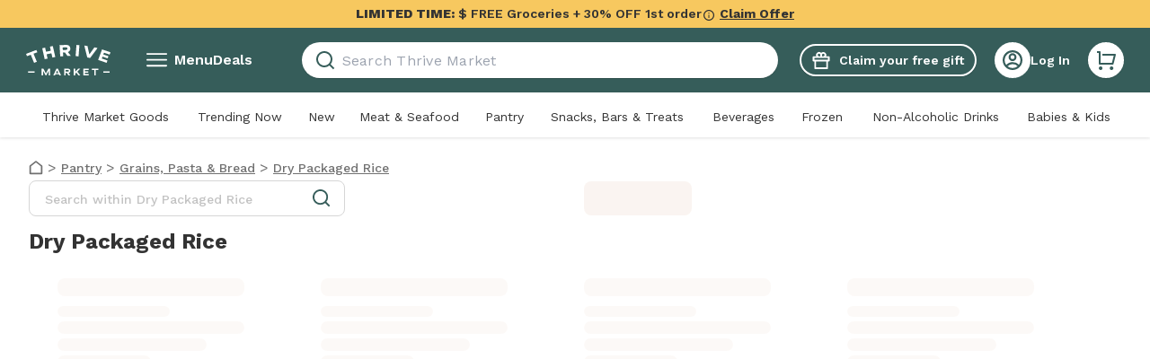

--- FILE ---
content_type: application/javascript; charset=UTF-8
request_url: https://assets.thrivemarket.com/_next/static/chunks/85144-1b3f1ca02ed718a8.js
body_size: 4084
content:
"use strict";(self.webpackChunk_N_E=self.webpackChunk_N_E||[]).push([[85144],{93704:function(e,t,r){var n,l=r(46513),i=r(75271);function a(){return(a=Object.assign?Object.assign.bind():function(e){for(var t=1;t<arguments.length;t++){var r=arguments[t];for(var n in r)({}).hasOwnProperty.call(r,n)&&(e[n]=r[n])}return e}).apply(null,arguments)}let o=i.forwardRef((e,t)=>i.createElement("svg",a({xmlns:"http://www.w3.org/2000/svg",viewBox:"0 0 8 14",suppressHydrationWarning:!0,ref:t},e),n||(n=i.createElement("path",{d:"M5.172 7 .222 2.05 1.636.636 8 7l-6.364 6.364L.222 11.95z"})))),s=(0,l.ZP)(o)(e=>{let{theme:t,fill:r,color:n,size:l}=e;return{height:void 0===l?"":"number"==typeof l?l:l.height,width:void 0===l?"":"number"==typeof l?l:l.width,fill:n?t.colors[n]:r}});t.Z=s},25961:function(e,t,r){r.d(t,{Z:function(){return s}});var n=r(29689),l=r.n(n),i=r(75271);let a=["free gift for you. claim gift now","featured brands","shop by category","welcome module","get started","autoship next shipment","related searches","cart module","shop by your values","share your experience with this product","acquisition promotion","move to cart action success banner","thrive gives donation","shopping list spotlight","extra savings","pick your free gift"];var o=r(97051);function s(){let{Ampli:e,getUniversalProperties:t}=(0,o.z)();return(0,i.useCallback)(async r=>{var n,i;let o={...t(),...r,"component label":l()(null!==(n=r["component label"])&&void 0!==n?n:""),"component type":l()(null!==(i=r["component type"])&&void 0!==i?i:""),"is carousel":!!r["is carousel"]};if(a.includes(o["component label"]))return null;try{let t=await (null==e?void 0:e.getInstance());null==t||t.componentLoaded(o)}catch(e){console.log(e)}},[e,t])}},57093:function(e,t,r){r.d(t,{b:function(){return a},z:function(){return i}});var n=r(81914),l=r(46513);let i=l.ZP.div.withConfig({componentId:"sc-7b4da44e-0"})(["overflow:auto;scroll-behavior:smooth;scrollbar-width:none;display:flex;overflow-y:hidden;"]),a=l.ZP.div.withConfig({componentId:"sc-7b4da44e-1"})(["display:",";flex-direction:row;margin-left:16px;gap:",";> a{flex:0 0 auto;}","{margin-left:0;}"],e=>{let{hasContainer:t}=e;return t?"block":"flex"},e=>{let{gapSize:t}=e;return t?"".concat(t,"px"):"unset"},(0,n.up)("lg"))},33629:function(e,t,r){r.d(t,{Z:function(){return v}});var n=r(52676),l=r(94706),i=r.n(l),a=r(75271),o=r(25961),s=r(97950),c=r(21905),d=r(1374),u=r(85249),f=r(62700),h=r(38209),p=r.n(h),m=r(64626),x=e=>{var t,r;let{listRef:l,cardWidth:i,childrenSize:o=0,onChange:s}=e,[c,d]=(0,a.useState)(!0),[u,f]=(0,a.useState)(!1),[h,x]=(0,a.useState)(0);(0,a.useEffect)(()=>{(null==l?void 0:l.current)&&x(Math.round(l.current.clientWidth/i)*i)},[l,i]);let b=(0,a.useCallback)(()=>{if(null==l?void 0:l.current){let{scrollLeft:e,scrollWidth:t,clientWidth:r}=l.current;d(0===e),f(e+r>=t)}},[l]),v=(0,a.useCallback)(()=>{if(null==l?void 0:l.current){let e=l.current.scrollLeft-h;l.current.scrollLeft=e}s&&s("left")},[l,s,h]),y=(0,a.useCallback)(()=>{if(null==l?void 0:l.current){let e=l.current.scrollLeft+h;l.current.scrollLeft=e}s&&s("right")},[l,s,h]);return((0,a.useEffect)(()=>{let e=null==l?void 0:l.current;if(e){let t=p()(()=>{b()},200),r=()=>{t()};return e.addEventListener("scroll",r),()=>e.removeEventListener("scroll",r)}},[l,b]),o*i<=(null!==(r=null===(t=l.current)||void 0===t?void 0:t.clientWidth)&&void 0!==r?r:0))?null:(0,n.jsx)(m.Z,{isLeftDisabled:c,isRightDisabled:u,scrollLeft:v,scrollRight:y})},b=r(57093),v=e=>{let{title:t,customHeader:r,onSeeAllClick:l,seeAllHref:h,seeAllTitle:p,onChange:m=()=>{},cardWidth:v=208,children:y,showControls:g=!0,showHeading:w=!0,testid:j,gapSize:k=0,componentLabel:C,componentType:Z,hasContainer:N=!1,useNewFontStyle:E=!0}=e,{viewport:L}=(0,d.F)(),R=(0,a.useRef)(null),S=(0,a.useRef)(null),z=a.Children.toArray(y).length,D=null!=p?p:"See All",{inView:M}=(0,a.useContext)(s.P),O=(0,o.Z)();(0,a.useEffect)(()=>{M&&C&&Z&&O({"component label":C,"component type":Z})},[C,Z,M,O]),(0,c.G)({containerElementRef:R,listRef:S});let P=w&&(r||t||h||l),q=L.desktop&&g;return(0,n.jsxs)(f.uT,{"data-testid":j,children:[w&&(P||q)&&(0,n.jsxs)(f.h4,{className:(0,u.Z)("pr-4 lg:pr-0",q&&!P&&"!justify-end"),children:[P&&(0,n.jsxs)(f.OR,{useNewFontStyle:E,children:[(0,n.jsx)("div",{style:{width:r?"100%":"auto"},children:null!=r?r:(0,n.jsx)("h3",{children:t})}),h?(0,n.jsx)(i(),{href:h,passHref:!0,legacyBehavior:!0,children:(0,n.jsx)(f.j8,{onClick:l,children:D})}):l&&(0,n.jsx)(f.j8,{onClick:l,children:D})]}),q&&(0,n.jsx)(x,{onChange:m,cardWidth:v+k,listRef:R,childrenSize:z})]}),(0,n.jsx)(b.z,{ref:R,children:(0,n.jsx)(b.b,{"data-testid":j?"".concat(j,"-static-list"):void 0,gapSize:k,hasContainer:N,ref:S,children:y})})]})}},6630:function(e,t,r){var n=r(52676),l=r(94706),i=r.n(l),a=r(73084),o=r(85249),s=r(50315);t.Z=e=>{let{children:t,className:r,onFollowInstrumentation:l,onMouseDown:c,href:d,...u}=e,f=(0,a.useRouter)(),h=e=>e.metaKey||e.shiftKey||e.ctrlKey&&!(0,s.R8)()||1===e.button,p=async e=>{h(e)&&await (null==l?void 0:l(e)),null==c||c(e)},m=async e=>{var t;if(!l||h(e)){u.onClick&&await u.onClick(e);return}e.preventDefault(),await (null==l?void 0:l(e)),u.onClick?await (null===(t=u.onClick)||void 0===t?void 0:t.call(u,e)):f.push(d.toString())};return(0,n.jsx)(i(),{className:(0,o.Z)("text-primary text-md font-semibold hover:text-medium-mint underline",r),prefetch:!1,href:d,...u,onMouseDown:p,onClick:m,children:t})}},25367:function(e,t,r){r.d(t,{zx:function(){return u},iz:function(){return k},X6:function(){return p},rU:function(){return y},TE:function(){return j},xv:function(){return m},Av:function(){return f}});var n=r(52676),l=r(75271),i=r(6630),a=r(64172),o=r(40315),s=r(85249);let c={primary:"primary",secondary:"secondary",tertiary:"tertiary",quaternary:"quaternary"},d={primary:{base:"bg-medium-mint text-white",hover:"hover:bg-dark-mint"},secondary:{base:"text-medium-mint border border-solid border-medium-mint bg-white",hover:"hover:bg-deprecated-french-vanilla"},tertiary:{base:"bg-deprecated-pale-guava text-primary",hover:"hover:bg-deprecated-hover-pale-guava"},quaternary:{base:"border border-solid border-pin-line-gray bg-white text-primary",hover:"hover:bg-light-gray hover:border-medium-gray"},link:{base:"font-semibold underline",hover:"hover:text-medium-mint"}},u=e=>{let{children:t,variant:r="primary",onClick:l,disabled:u=!1,isLoading:f,className:h,href:p,fullWidth:m,label:x,testId:b="",title:v,target:y,rel:g}=e,w=d[r].base,j=d[r].hover,k=f||u,C=(0,s.Z)(w,{"rounded-lg px-6 py-3 font-primary text-lg !font-bold":Object.keys(c).includes(r),"cursor-not-allowed bg-pin-line-gray text-white":k,[j]:!k,"inline-block text-center no-underline":p,"w-full":m},h,"aria-disabled:outline-none"),Z="primary"===r?o.Z.white:o.Z.middleGray,N=async e=>{if(u){e.preventDefault();return}l&&l(e)};return p?(0,n.jsx)(i.Z,{"data-testid":b,className:C,href:p,"aria-disabled":u,onClick:N,"aria-label":x,title:v,target:y,rel:g,children:t}):(0,n.jsx)("button",{"data-testid":b,className:C,onClick:l,disabled:u,"aria-label":x,children:f?(0,n.jsx)(a.Z,{color:Z}):t})},f=e=>{let{children:t,onClick:r,disabled:l=!1,isLoading:i,className:s,testId:c=""}=e,d=o.Z.middleGray;return(0,n.jsx)("button",{"data-testid":c,className:"inline-block underline p-0 m-0 bg-transparent border-none cursor-pointer font-inherit text-inherit disabled:opacity-60 disabled:cursor-default ".concat(s),onClick:r,disabled:l,children:i?(0,n.jsx)(a.Z,{color:d,size:"sm"}):t})};var h=r(4814);let p=e=>{let{as:t,className:r="",children:l}=e;return(0,n.jsx)(t,{className:(0,h.Z)("font-primary font-semibold text-primary",{h1:"text-[24px] leading-[28px] lg:text-[48px] lg:leading-[52px]",h2:"text-[24px] leading-[28px] lg:text-[40px] lg:leading-[44px]",h3:"text-[20px] leading-[24px] lg:text-[36px] lg:leading-[40px]"}[t],r),children:l})},m=e=>{let{as:t,className:r="",children:l}=e;return(0,n.jsx)(t,{className:(0,h.Z)("text-primary",r),children:l})};var x=r(94706),b=r.n(x),v=r(3111);let y=e=>{let{children:t,href:r,className:l="",prefetch:i=!1,target:a,...o}=e,s=(0,v.b)(r);return(0,n.jsx)(b(),{href:s,passHref:!0,prefetch:i,legacyBehavior:!0,children:(0,n.jsx)("a",{className:(0,h.Z)("text-primary font-base font-normal",l),target:a,...o,children:t})})};var g=r(60191),w=r(36987);let j=e=>{let{onRating:t}=e,[r,i]=(0,l.useState)(0),[a,o]=(0,l.useState)(0),s=e=>{i(e),t&&t(e)},c=e=>{o(e)},d=()=>{o(0)};return(0,n.jsx)("div",{className:"flex justify-center",children:[1,2,3,4,5].map(e=>(0,n.jsx)("button",{type:"button",onClick:()=>s(e),onMouseEnter:()=>c(e),onMouseLeave:d,className:"focus:outline-none pr-1 last-of-type:pr-0",children:e<=(a||r)?(0,n.jsx)(w.Z,{"data-testid":"csat-star-full",className:"fill-starry-yellow h-10 w-10"}):(0,n.jsx)(g.Z,{"data-testid":"csat-star-empty",className:"fill-starry-yellow h-10 w-10"})},e))})},k=e=>{let{children:t}=e;return(0,n.jsxs)("div",{className:"w-full relative flex py-6 items-center",children:[(0,n.jsx)("div",{className:"flex-grow border border-solid border-t border-pin-line-gray"}),t&&(0,n.jsx)("span",{className:"flex-shrink mx-4 text-primary text-sm",children:t}),(0,n.jsx)("div",{className:"flex-grow border border-solid border-t border-pin-line-gray"})]})}}}]);
//# sourceMappingURL=85144-1b3f1ca02ed718a8.js.map

--- FILE ---
content_type: application/javascript; charset=UTF-8
request_url: https://assets.thrivemarket.com/_next/static/chunks/92350-5c372a2c9f81b522.js
body_size: 12281
content:
"use strict";(self.webpackChunk_N_E=self.webpackChunk_N_E||[]).push([[92350],{15647:function(e,t,r){var n,i=r(46513),l=r(75271);function o(){return(o=Object.assign?Object.assign.bind():function(e){for(var t=1;t<arguments.length;t++){var r=arguments[t];for(var n in r)({}).hasOwnProperty.call(r,n)&&(e[n]=r[n])}return e}).apply(null,arguments)}let a=l.forwardRef((e,t)=>l.createElement("svg",o({xmlns:"http://www.w3.org/2000/svg",fill:"none",viewBox:"0 0 21 21",suppressHydrationWarning:!0,ref:t},e),n||(n=l.createElement("path",{fill:"#333",d:"m16.03 14.617 4.284 4.282-1.416 1.415-4.281-4.283A8.96 8.96 0 0 1 9 18c-4.968 0-9-4.032-9-9s4.032-9 9-9c4.967 0 9 4.032 9 9a8.96 8.96 0 0 1-1.97 5.617m-2.006-.742A6.98 6.98 0 0 0 16 9c0-3.868-3.133-7-7-7S2 5.132 2 9s3.132 7 7 7a6.98 6.98 0 0 0 4.874-1.975z"})))),s=(0,i.ZP)(a)(e=>{let{theme:t,fill:r,color:n,size:i}=e;return{height:void 0===i?"":"number"==typeof i?i:i.height,width:void 0===i?"":"number"==typeof i?i:i.width,fill:n?t.colors[n]:r}});t.Z=s},64081:function(e,t,r){r.r(t);var n=r(52676);r(75271);var i=r(46513),l=r(34040);let o=i.ZP.div.withConfig({componentId:"sc-93a16b82-0"})(["padding:60px 0;"]);t.default=e=>{let{message:t}=e;return(0,n.jsx)(o,{children:(0,n.jsx)(l.Z,{message:t,withRecommender:!1,"data-testid":"SearchResultsEmpty_text"})})}},35603:function(e,t,r){r.d(t,{Z:function(){return w}});var n=r(52676),i=r(38375),l=r(75271),o=r(46513),a=r(61920);let s=o.ZP.div.withConfig({componentId:"sc-cc7d5959-0"})(["width:100%;"]);var d=e=>{let{total:t,filterGroups:r,appliedFilters:i,appliedRatings:o,isLoading:d,sortOptions:c,noLinkScroll:u}=e,[p,h]=(0,l.useState)(!1);return(0,n.jsx)(s,{"data-testid":"PLP_CatalogFilter",children:(0,n.jsx)(a.Z,{productTotal:t,filterGroups:null!=r?r:{},appliedFilters:null!=i?i:{},appliedRatings:null!=o?o:{},isMobileFilterOpen:p,setIsMobileFilterOpen:()=>h(!p),isFetching:!!d,sortOptions:c,noLinkScroll:u})})},c=r(55448),u=r(23562),p=r(26454),h=r(99168),f=r(1268),m=r(1965),g=r(90634);let x=o.ZP.div.withConfig({componentId:"sc-1a0541f2-0"})(["display:flex;justify-content:space-between;width:100%;> div{max-width:fit-content;}"]),v=(0,o.ZP)(g.ZP).withConfig({componentId:"sc-1a0541f2-1"})(["position:sticky;display:flex;z-index:20;padding-top:16px;padding-bottom:16px;top:",";background:",";transition:top 0.5s ease-in-out;"],e=>{let{headerHeight:t,promoBannerHeight:r,plpUtilityNavHeight:n,isScrollingDown:i,isAtTopOfPage:l,showCutoffMessage:o}=e;return i&&o?"".concat(n+102,"px"):i?"".concat(n+62,"px"):l||i||!o?l?"".concat(t+n,"px"):"".concat(t-r+n,"px"):"".concat(t-r,"px")},e=>{let{theme:t}=e;return t.colors.white});var w=e=>{let{filterGroups:t,sortOptions:r,appliedFilters:l,appliedRatings:o,emptyResults:a,isLoading:s,total:g,noLinkScroll:w}=e,b=(0,i.v9)(f.e),y=(0,i.v9)(p.W),j=(0,i.v9)(m.i),{isScrollingDown:C}=(0,u.Z)(100),Z=(0,i.v9)(h.v),{showCutoffMessage:P}=(0,c.Z)();return a?null:(0,n.jsx)(v,{headerHeight:y,promoBannerHeight:j,plpUtilityNavHeight:b,isScrollingDown:C,isAtTopOfPage:Z,showCutoffMessage:P,children:(s||!!t||!!r)&&(0,n.jsx)(x,{children:(0,n.jsx)(d,{total:g,filterGroups:t,appliedFilters:l,appliedRatings:o,isLoading:s,sortOptions:r,noLinkScroll:w})})})}},87471:function(e,t,r){r.r(t),r.d(t,{default:function(){return W}});var n=r(52676),i=r(73084),l=r(75271),o=r(13694),a=r(67118),s=r(74268),d=r(1374),c=r(96e3),u=r(38375),p=r(98653),h=r(26454),f=r(1268);let m=function(e){let{topOffset:t=0,noOffset:r=!1}=arguments.length>1&&void 0!==arguments[1]?arguments[1]:{},n=!(arguments.length>2)||void 0===arguments[2]||arguments[2],o=(0,i.useRouter)(),a=(0,l.useRef)(!0),s=l.useRef({});s.current.plpUtilityNavHeight=(0,u.v9)(f.e),s.current.headerHeight=(0,u.v9)(h.W);let{url:d}=(0,p.k)(),m=l.useRef({}),g=l.useRef({});m.current.path=d.pathname,m.current.queryString=d.query,(0,l.useEffect)(()=>{let i=()=>{var i;if(!n)return;let l=m.current.path===(null!==(i=g.current.path)&&void 0!==i?i:m.current.path),o=m.current.queryString!==g.current.queryString;if(e.current&&l&&o&&!r){let r=-1*Math.abs(s.current.headerHeight+s.current.plpUtilityNavHeight+t);(0,c.Z)(e.current,{duration:500,offset:r-32})}g.current.path=m.current.path,g.current.queryString=m.current.queryString};return a.current&&n&&(i(),a.current=!1),o.events.on("routeChangeComplete",i),()=>o.events.off("routeChangeComplete",i)},[t,o.events,e,r,n])};var g=r(57828),x=r(50735),v=r(82691),w=r.n(v),b=r(46513),y=r(95883),j=r(64081),C=r(65448),Z=r(84942),P=r(20542),k=r(56583),I=r(54353),E=r(90634),S=r(14586);let z=b.ZP.div.withConfig({componentId:"sc-dec35bad-0"})(["padding-bottom:24px;"]),L=b.ZP.div.withConfig({componentId:"sc-dec35bad-1"})(["display:flex;padding:8px 0;gap:8px;"]);var R=()=>(0,n.jsx)(E.ZP,{children:(0,n.jsxs)(z,{children:[(0,n.jsx)(S.Z,{width:"100px",height:"16px",margin:"0 0 12px 0",rounded:!0}),(0,n.jsxs)(L,{children:[(0,n.jsx)(S.Z,{width:"150px",height:"44px",rounded:!0}),(0,n.jsx)(S.Z,{width:"150px",height:"44px",rounded:!0}),(0,n.jsx)(S.Z,{width:"150px",height:"44px",rounded:!0})]})]})}),F=r(95723),_=r(30418),M=r(89394),N=r(51696),O=r(35603),T=r(67175);let A=b.ZP.div.withConfig({componentId:"sc-286b1e8f-0"})(["padding-bottom:",";"],e=>{let{isLarge:t}=e;return t?"30px":"11px"}),H=b.ZP.h1.withConfig({componentId:"sc-286b1e8f-1"})(["font-size:1.3125rem;color:",";font-family:",";font-weight:600;line-height:1.5rem;","{font-size:1.125rem;}"],e=>{let{theme:t}=e;return t.colors.black},e=>{let{theme:t}=e;return t.fonts.primary},F.Pp),q=b.ZP.div.withConfig({componentId:"sc-286b1e8f-2"})(["padding-bottom:40px;"]);var G=function(e){let{title:t,items:r,total:i,keyExtractor:o,renderItem:a,pagination:s,children:d,alternateSearches:c,withAlternateSearches:u,relatedSearches:p,withRelatedSearches:h,searchQuery:f,withSearch:m,sortOptions:g,filterGroups:x,appliedFilters:v,appliedRatings:b,isLoading:S,headerComponent:z,emptyStateMessage:L,emptyListingRecommended:G,renderRows:W,additionalHeaderContent:D,freshnessGuaranteeData:J,isL1orL2PLP:B=!0,isCarousel:K,addImagePriority:U,isPageTypeSales:V,isPLP:X,hideSmartCartFill:$,noLinkScroll:Q,placeInterludesAtEnd:Y=!1,componentKey:ee}=e,{rows:et,interludes:er}=(0,M.c)({items:r,rows:6,interludes:d}),{showFreshnessGuaranteeMessage:en}=(0,_.Z)(r),ei=h&&!w()(p),el=w()(r)&&!S,eo=(0,l.useCallback)((e,t,r,i)=>(0,n.jsx)(N.Z,{componentKey:ee,items:e,isLoading:S,cardsPerRow:t,plpContentOffset:r,keyExtractor:o,renderItem:a,interludes:i}),[ee,S,o,a]),ea=(0,l.useMemo)(()=>!ee&&(0,n.jsx)(T.Z,{rows:et,isLoading:S,keyExtractor:o,renderItem:a,interludes:er,placeInterludesAtEnd:Y,addImagePriority:U,hideSmartCartFill:$,isCarousel:K}),[U,$,er,K,ee,S,o,Y,a,et]),es=V?"this sale":t;return(0,n.jsxs)(n.Fragment,{children:[(0,n.jsxs)(E.ZP,{children:[!!z&&(0,n.jsx)(A,{children:(0,n.jsx)(z,{})}),D,m&&(0,n.jsx)(A,{children:(0,n.jsx)(Z.default,{title:es,query:f})}),u&&(S?(0,n.jsx)(R,{}):!w()(c)&&(0,n.jsx)(A,{children:(0,n.jsx)(I.default,{pillContainerClassName:"-mx-4 px-4",title:y.LD,searches:c})}))]}),en&&!S&&(0,n.jsx)(k.Z,{data:J}),!X&&(0,n.jsx)(O.Z,{sortOptions:g,filterGroups:x,appliedFilters:v,appliedRatings:b,emptyResults:el,total:i,isLoading:!!S,noLinkScroll:Q}),!B&&(0,n.jsx)(E.ZP,{children:(0,n.jsxs)(H,{"data-testid":"PLP-L3-Grid-Title",children:[t,i>0&&(0,n.jsxs)(F.Pp,{children:[" (",i,")"]})]})}),(0,n.jsxs)(q,{children:[ee&&eo(r,void 0,void 0,er),W?W(r,void 0,void 0,er):ea,el&&(0,n.jsx)(j.default,{message:L}),el&&G&&(0,n.jsx)("div",{"data-testid":"Recommender_Container",children:(0,n.jsx)(P.default,{})})]}),(0,n.jsxs)(E.ZP,{children:[ei&&(0,n.jsx)(A,{isLarge:!0,children:(0,n.jsx)(I.default,{pillContainerClassName:"-mx-4 px-4",title:y.Kj,searches:p,globalSearch:!0})}),s&&(0,n.jsx)(C.default,{pagination:s,isLoading:S})]})]})},W=(0,l.memo)(function(e){let{children:t,filterEventProps:r,handleInView:l,noOffset:c=!1,hideVerticalGrid:u=!1,noAutoScroll:p,...h}=e,{gridRef:f}=function(e){let t=(0,d.F)().viewport.greaterThan.md,{query:r}=(0,i.useRouter)(),{divRef:n,inView:l}=(0,s.Z)(t?{options:{rootMargin:"-3% 0px"},refresh:r.key}:{options:{rootMargin:"-15% 0px"},refresh:r.key});return(0,a.h)(()=>{e&&e(l)},[l]),{gridRef:n}}(l),{viewport:v}=(0,d.F)(),{pathname:w}=(0,i.useRouter)(),b=(0,g.th)(w);return m(f,{topOffset:h.topOffset,noOffset:c},!p),(0,o.Z)(r),(0,n.jsx)("div",{id:"grid-observer",ref:f,children:v.lessThan.lg?(0,n.jsx)(G,{...h,isCarousel:u&&!b,children:t}):(0,n.jsx)(x.ZP,{...h,children:t})})})},65448:function(e,t,r){r.r(t),r.d(t,{default:function(){return f}});var n=r(52676),i=r(73084),l=r(15944),o=r.n(l);r(75271);var a=r(38375),s=r(67619),d=r(60315),c=r(48666),u=r(46513),p=r(14586);let h=(0,u.ZP)(p.Z).attrs(()=>({rounded:!0,height:"20px",width:"100px"})).withConfig({componentId:"sc-34335ab7-0"})(["margin:0 auto;"]);var f=e=>{let{pagination:t,isLoading:r}=e,l=(0,i.useRouter)(),u=(0,a.v9)(c.z),p=(0,a.v9)(d.F);return t.count<2?null:(0,n.jsx)("div",{"data-testid":"plp-pagination",children:r?(0,n.jsx)(h,{}):(0,n.jsx)(s.Z,{withHref:!0,currentPage:t.cur_page,count:t.count,onClickHandler:e=>{let t=o().stringify({...u,cur_page:e});l.push({pathname:p,query:t})}})})}},84942:function(e,t,r){r.r(t),r.d(t,{default:function(){return O}});var n=r(52676),i=r(32222),l=r.n(i),o=r(67929),a=r.n(o),s=r(73084),d=r(15944),c=r.n(d),u=r(38375),p=r(30388),h=r(1374),f=r(14695),m=r(48830),g=r(75271),x=r(1671),v=r(46513),w=r(81914),b=r(42195),y=r(15647),j=r(83785);let C=v.ZP.form.withConfig({componentId:"sc-b1aa3875-0"})(["position:relative;"]),Z=v.ZP.input.withConfig({componentId:"sc-b1aa3875-1"})(["display:block;width:100%;height:40px;padding:0 48px 0 17px;padding-right:",";font-size:1rem;line-height:1rem;border-radius:8px;font-weight:500;appearance:none;font-family:",";background:",";border:1px solid ",";color:",";text-overflow:ellipsis;white-space:nowrap;overflow:hidden;&::placeholder{color:",";font-size:0.875rem;}","{width:352px;border-width:1px;line-height:1.1875rem;}"],e=>{let{isActive:t}=e;return t?"52px":"16px"},e=>{let{theme:t}=e;return t.fonts.primary},e=>{let{theme:t}=e;return t.colors.white},e=>{let{theme:t}=e;return t.colors.pinLine},e=>{let{isActive:t,theme:r}=e;return t?r.colors.darkMint:r.colors.darkGray},e=>{let{theme:t}=e;return t.colors.middleGray},(0,w.up)("lg")),P=v.ZP.div.withConfig({componentId:"sc-b1aa3875-2"})(["position:absolute;top:0;bottom:0;height:40px;display:flex;place-items:center;left:",";right:",";pointer-events:",";path{fill:",";}"],e=>{let{right:t}=e;return t?"":"16px"},e=>{let{right:t}=e;return t?"16px":""},e=>{let{withEvents:t}=e;return t?"auto":"none"},e=>{let{theme:t}=e;return t.colors.darkMint}),k=v.ZP.button.withConfig({componentId:"sc-b1aa3875-3"})(["width:32px;height:32px;border-radius:100%;place-items:center;background:",";","{display:none;}"],e=>{let{theme:t}=e;return t.colors.pastelPeach},(0,w.up)("lg")),I=(0,g.forwardRef)((e,t)=>{let{title:r,isActive:i,onSubmit:l,onClear:o,...a}=e;return(0,n.jsxs)(C,{action:"",onSubmit:l,children:[(0,n.jsx)(P,{right:!0,children:(0,n.jsx)(y.Z,{size:20})}),(0,n.jsx)(Z,{ref:t,type:"search",name:"filter.search","data-testid":"FilterSearch_input",placeholder:r?"Search within ".concat(r):"Search",isActive:i,"aria-label":"Filter search input",...a}),i&&(0,n.jsx)(P,{right:!0,withEvents:!0,children:(0,n.jsx)(k,{"data-testid":"clear_search",type:"button",onClick:o,"aria-label":j.fc,children:(0,n.jsx)(b.Z,{size:12})})})]})});var E=r(51842),S=r.n(E);let z=v.ZP.div.withConfig({componentId:"sc-d2406431-0"})(["display:none;height:48px;border-radius:20px;background:",";","{display:flex;}"],e=>{let{theme:t}=e;return t.colors.lightMint},(0,w.up)("lg")),L=v.ZP.div.withConfig({componentId:"sc-d2406431-1"})(["padding:0 8px 0 16px;display:flex;align-items:center;font-weight:500;font-size:1rem;line-height:1.1875rem;color:",";"],e=>{let{theme:t}=e;return t.colors.darkMint}),R=v.ZP.button.withConfig({componentId:"sc-d2406431-2"})(["padding:0 16px 0 8px;display:flex;align-items:center;justify-content:center;"]);var F=e=>{let{query:t,onClear:r}=e;return(0,n.jsxs)(z,{"data-testid":"SearchTag",children:[(0,n.jsx)(L,{children:S()(t,{length:50})}),(0,n.jsx)(R,{type:"button",onClick:r,"data-testid":"SearchTag_clear_cta",children:(0,n.jsx)(b.Z,{size:9,color:"darkMint"})})]})};let _=v.ZP.div.withConfig({componentId:"sc-ca6ccdda-0"})(["display:flex;gap:8px;margin-right:17px;"]);var M=e=>{let{title:t,query:r,onSubmit:i,onClear:l}=e,{currentPath:o,previousPath:a}=(0,u.v9)(m.I),{register:s,handleSubmit:d,reset:c}=(0,x.cI)({defaultValues:{filter:{search:""}}});return(0,g.useEffect)(()=>{a&&o!==a&&c({filter:{search:""}})},[o,a]),(0,n.jsxs)(_,{children:[(0,n.jsx)(I,{title:t,...s("filter.search",{required:!0}),isActive:!0,onSubmit:d(e=>{if(i(e),c({filter:{search:""}}),document.activeElement instanceof HTMLElement){var t;null===(t=document.activeElement)||void 0===t||t.blur()}})}),r&&(0,n.jsx)(F,{query:r,onClear:l})]})},N=e=>{let{title:t,query:r,onSubmit:i,onClear:l}=e,{currentPath:o,previousPath:a}=(0,u.v9)(m.I),{register:s,reset:d,setValue:c,handleSubmit:p}=(0,x.cI)({defaultValues:{filter:{search:null!=r?r:""}}});return(0,g.useEffect)(()=>{a&&o!==a&&d({filter:{search:""}})},[o,a]),(0,g.useEffect)(()=>{c("filter.search",r)},[r]),(0,n.jsx)(I,{...s("filter.search",{required:!0}),title:t,isActive:!!r,onSubmit:p(e=>{if(i(e),document.activeElement instanceof HTMLElement){var t;null===(t=document.activeElement)||void 0===t||t.blur()}}),onClear:()=>{l(),d({filter:{search:""}})}})},O=e=>{let{title:t,query:r}=e,{push:i}=(0,s.useRouter)(),{currentQuery:o,currentPath:d}=(0,u.v9)(m.I),g=(0,u.I0)(),{viewport:x}=(0,h.F)(),v=(0,p.Z)("grid"),w=e=>{let t=a()(v,o,e);(null==t?void 0:t.cur_page)&&(t.cur_page=1),g((0,f.e)({filterEvent:{"component type":"subsearch","component label":"search","filters added":"search - ".concat(e.filter.search)}})),i({pathname:d,search:c().stringify(t)})},b=()=>{var e;let t=l()(o);delete t.auto_correct,delete t.filter.search,Object.keys(t.filter).length||delete t.filter,g((0,f.e)({filterEvent:{"component type":"subsearch","component label":"search","filters removed":"search - ".concat(null===(e=o.filter)||void 0===e?void 0:e.search)}})),i({pathname:d,search:c().stringify(t)})};return x.greaterThan.lg?(0,n.jsx)(M,{title:t,query:r,onSubmit:w,onClear:b}):(0,n.jsx)(N,{title:t,query:r,onSubmit:w,onClear:b})}},20542:function(e,t,r){r.r(t);var n=r(52676),i=r(75271),l=r(38375),o=r(74165),a=r(25961),s=r(58694),d=r(63374),c=r(38983),u=r(3657),p=r(1374),h=r(72676),f=r(20133),m=r(7382),g=r(48131),x=r(11055),v=r(61139),w=r(35978),b=r(58570);t.default=e=>{let{horizontalCarousel:t=!0,cardType:r="smallProductCard",onSeeAllClick:y,searchTerm:j="",productsSourceEndpoint:C,recommenderKey:Z=b.$X,title:P="Recommended for you",dataTestId:k,componentLabel:I,useComponentLabelForLoadedEvent:E,cardWidth:S,shouldSendLoadedEvent:z}=e,L=(0,l.I0)(),R=(0,l.v9)(h.Z),F=(0,l.v9)(e=>(0,m.R)(e,Z)),_=(0,l.v9)((0,g.D)(Z)),{keyExtractor:M,renderItem:N}=(0,u.Z)({productCardType:r}),O=(0,a.Z)(),T=(0,p.F)().viewport.greaterThan.lg,A=(0,s.Z)(),H=!C;return((0,i.useEffect)(()=>{if(_)return;let e={customerId:R.id};L((0,f.d)(Z,H?e:{reqsource:"web",page_size:15,filter:{search:j}},C))},[_,j,H,R.id,L,C,Z]),(0,i.useEffect)(()=>{if(z&&(null==F?void 0:F.products.length)){var e;let t=(0,d.x)(void 0),r=A(null!==(e=null==F?void 0:F.products)&&void 0!==e?e:[]);O({"component label":"recommended for you","component type":T?o.re.MdCardSlider:o.re.SmCardTableView,"is carousel":!0,...(0,w.Z)(null==F?void 0:F.products),...r,...t})}},[null==F?void 0:F.products,_,O,z,T]),_&&(null==F?void 0:F.products.length)!==0)?(0,n.jsx)("div",{"data-testid":H?"Search_recommended_carousel":k,children:(0,n.jsx)(c.Z,{title:P,items:(null==F?void 0:F.products)||[],seeAllHref:v.$S,isLoading:_===x.v.FETCHING,horizontalCarousel:t,keyExtractor:M,renderItem:N,onSeeAllClick:y,componentLabel:I,useComponentLabelForLoadedEvent:E,cardType:r,cardWidth:S})}):null}},58570:function(e,t,r){r.d(t,{$X:function(){return n},CZ:function(){return i},gE:function(){return o},i2:function(){return l}});let n="search-recs",i="also-bought-recommendations",l="Whoops, no results found.",o="Sorry, we couldn’t find anything matching your search."},34040:function(e,t,r){r.d(t,{Z:function(){return A}});var n,i,l,o,a,s=r(52676),d=r(18940),c=r.n(d),u=r(75271),p=r(38375),h=r(95883),f=r(96242),m=r(58570),g=r(6630),x=r(81914),v=r(46513);function w(){return(w=Object.assign?Object.assign.bind():function(e){for(var t=1;t<arguments.length;t++){var r=arguments[t];for(var n in r)({}).hasOwnProperty.call(r,n)&&(e[n]=r[n])}return e}).apply(null,arguments)}let b=u.forwardRef((e,t)=>u.createElement("svg",w({xmlns:"http://www.w3.org/2000/svg",width:75,height:79,fill:"none",suppressHydrationWarning:!0,ref:t},e),n||(n=u.createElement("path",{fill:"#9FAAA9",d:"M29.153 51.772c-2.054-5.292-5.347-9.72-8.853-14.076-.992-1.26-.531-3.744 1.098-4.968.956-.72 1.098-1.548.991-2.592-.248-2.448.46-4.536 2.373-6.12.46-.36.531-.612.319-1.188-1.098-3.096-.32-5.328 2.443-6.912.531-.288.602-.54.46-1.116-.814-3.492-.035-5.184 3.187-6.624.532-.252.638-.54.709-1.08.354-2.808 2.16-4.572 4.922-4.68.602 0 .814-.396 1.098-.72C40.2-.967 43.6-.427 44.982 2.848c.177.396.39.576.743.756 2.515 1.332 3.435 3.708 2.302 6.372-.283.684-.106 1.08.248 1.656 1.24 2.088 1.806 4.248.142 6.408-.425.54-.177 1.008-.071 1.476.602 2.412.779 4.752-.992 6.804-.39.468-.141.9 0 1.332.46 1.44.532 2.88-.283 4.176-.602.936-.637 1.8-.496 2.844.39 2.376-.637 4.068-2.868 4.896-5.701 2.124-9.915 6.12-13.563 10.908-.283.396-.53.792-.814 1.188-.035.072-.142.108-.248.18zm4.639-18.432c-1.275 0-2.408.468-3.896 1.728-.46.648-.354 1.872.107 2.088.566.252 1.204-.972 1.558-1.224 1.735-1.152 2.656-.684 4.143.72.425.396.85.72 1.346 1.008.566.324.956-.18 1.38-.468.284-.18 0-.936-.247-1.224-1.275-1.548-2.16-2.628-4.391-2.7zm-3.612-5.328c.035.864.248 1.26 1.31 1.26.744 0 1.7-.972 1.629-1.872-.035-.864-.567-1.332-1.381-1.296-1.204.036-1.487.936-1.558 1.908M41.016 29.2c0-.936-.46-1.404-1.275-1.512-.885-.072-1.948.864-1.948 1.728 0 .9.425 1.476 1.346 1.476 1.098 0 1.735-.648 1.841-1.692z"})),i||(i=u.createElement("path",{fill:"#375D5A",d:"M1.684 30.766c2.351-.79 4.24.036 6.056.898 7.874 3.735 13.467 9.84 17.136 17.67 1.069 2.335 1.176 5.028 1.247 7.614.107 5.351.107 10.703.25 16.054.07 2.334-3.136 6.034-3.527 5.998-1.782-.18-3.599-.395-5.309-1.006-1.46-.539-2.101-1.4-1.389-2.765 1.282-2.443.285-4.166-.784-6.321-1.567-3.089-1.639-6.645-1.567-10.092.071-2.514.32-5.064.071-7.578-.214-2.012-.713-3.951-1.603-5.783-2.6-5.495-5.629-10.702-10.617-14.689z"})),l||(l=u.createElement("path",{fill:"#6A7F7D",d:"M29.04 66.982c-.36-3.082-.18-6.306.216-9.565.072-.531 8.098-10.911 13.244-14.418 2.664-1.807 5.47-3.153 8.854-2.515 3.707.708 6.478 2.515 7.45 6.34.611 2.48.755 8.61.143 8.786-.72.213-2.195-1.842-2.663-2.302-3.599-3.401-6.55-3.366-10.005.319-4.103 4.428-8.133 8.927-11.228 14.134-1.152 1.949-2.52 3.827-4.571 4.996-.36.212-.72.637-1.152.425-.468-.213-.216-.744-.252-1.134v-5.137z"})),o||(o=u.createElement("path",{fill:"#375D5A",d:"M49.567 35.343c-.035-1.369.285-2.305 1.141-3.386 1.462-1.873 2.746-3.89 4.635-5.403 1.854-1.513 3.851-2.45 6.311-1.873 1.07.252 2.032-.036 2.96-.649 2.531-1.549 3.886-1.297 5.847.865a26.6 26.6 0 0 1 4.457 6.628c.392 2.485-.713 1.657-1.284 1.26-1.39-1.008-2.424-2.269-3.672-3.35-.856-.756-1.676-1.548-2.781-1.98-1.926-.757-3.459-.36-5.135 1.116-3.422 3.062-6.81 6.232-10.589 8.897q-.802.54-1.605.324c-.677-.18-.285-1.404-.32-2.45z"})),a||(a=u.createElement("path",{fill:"#6A7F7D",d:"M16.977 34.563c-.895-1.578-.967-3.085-1.217-4.522-.752-4.312-2.649-7.852-7.087-9.605-2.004-.806-4.08-.84-6.192-.595-.823.105-1.682.35-2.434-.106-.322-.525 1.074-1.402 1.862-1.857.823-.456 1.718-.806 2.577-1.227 5.225-2.454 11.059-.105 14.495 3.26 1.431 1.402 2.29 3.12.966 5.117a.93.93 0 0 0-.179.526c.322 3.295-2.004 5.749-2.791 9.009M50.934 28.802c-.653-1.15-.907-1.978-.362-2.948 1.015-1.762 1.052-3.668.362-5.538-.254-.72-.072-1.043.508-1.367 5.588-3.056 11.43-2.984 17.38-1.474.435.108.943.252 1.233 1.007-3.918.072-7.656.79-11.284 2.085-3.955 1.403-5.805 4.783-7.873 8.235z"})))),y=(0,v.ZP)(b)(e=>{let{theme:t,fill:r,color:n,size:i}=e;return{height:void 0===i?"":"number"==typeof i?i:i.height,width:void 0===i?"":"number"==typeof i?i:i.width,fill:n?t.colors[n]:r}}),j=v.ZP.div.withConfig({componentId:"sc-e345d7a8-0"})(["display:flex;align-items:center;gap:18px;font-family:",";flex-direction:column;","{flex-direction:row;gap:24px;}"],e=>{let{theme:t}=e;return t.fonts.primary},(0,x.up)("md")),C=v.ZP.h1.withConfig({componentId:"sc-e345d7a8-1"})(["font-size:1.25rem;font-weight:700;line-height:1.75rem;font-family:",";text-align:center;","{text-align:left;font-size:1.5rem;line-height:2.0625rem;}"],e=>{let{theme:t}=e;return t.fonts.primary},(0,x.up)("md")),Z=(0,v.ZP)(y).withConfig({componentId:"sc-e345d7a8-2"})(["flex:1 0 auto;max-width:75px;"]);var P=e=>{let{searchQuery:t,children:r}=e;return(0,s.jsxs)(j,{children:[(0,s.jsx)(Z,{}),(0,s.jsxs)("div",{className:"flex flex-col gap-2 justify-center items-center md:items-start",children:[(0,s.jsxs)(C,{children:["Awww Shucks! We found no results for “",t,"”."]}),(0,s.jsxs)("p",{className:"text-sm text-center md:text-left",children:["We couldn’t find anything matching your search. For additional help, visit the"," ",(0,s.jsx)(g.Z,{href:"https://help.thrivemarket.com/hc/en-us",rel:"noreferrer",target:"_blank",className:"text-sm",children:"help section"}),". ","Have a product suggestion?"," ",(0,s.jsx)(g.Z,{href:"https://help.thrivemarket.com/hc/en-us/articles/360001360746-How-can-I-recommend-new-products-or-brands-I-would-like-to-see-on-Thrive-Market",rel:"noreferrer",target:"_blank",className:"text-sm",children:"Tell us what you're looking for"})]}),r]})]})},k=r(90634),I=r(75794),E=r(76885),S=r(44718);let z=v.ZP.div.withConfig({componentId:"sc-c6da4581-0"})(["padding:24px 0;","{padding-top:32px;padding-bottom:7px;display:grid;column-gap:24px;grid-template-rows:auto 1fr;}"],(0,x.up)("md")),L=v.ZP.div.withConfig({componentId:"sc-c6da4581-1"})(["display:flex;align-items:center;justify-content:center;width:26.66vw;height:26.66vw;margin:0 auto 36px auto;border-radius:50%;background:",";","{margin:0 0 0 auto;width:116px;height:116px;grid-column:1;grid-row:span 2;}"],e=>{let{theme:t}=e;return t.colors.paleGuava},(0,x.up)("md")),R=(0,v.ZP)(S.Z).withConfig({componentId:"sc-c6da4581-2"})(["width:15.23vw;","{width:67px;}"],(0,x.up)("md")),F=v.ZP.h2.withConfig({componentId:"sc-c6da4581-3"})(["display:block;margin-bottom:16px;font-family:",";font-weight:500;font-size:20px;line-height:28px;text-align:center;","{text-align:left;grid-column:2;}"],e=>{let{theme:t}=e;return t.fonts.primary},(0,x.up)("md")),_=v.ZP.p.withConfig({componentId:"sc-c6da4581-4"})(["text-align:center;padding:0 20px;","{padding:0;text-align:left;grid-column:2;}"],(0,x.up)("md"));var M=e=>{let{title:t,message:r}=e;return(0,s.jsxs)(z,{children:[(0,s.jsx)(L,{children:(0,s.jsx)(R,{})}),(0,s.jsx)(F,{"data-testid":"SearchResultsEmpty_title",children:t}),r&&(0,s.jsx)(_,{"data-testid":"SearchResultsEmpty_text",children:r})]})},N=r(20542);let O=c()(()=>Promise.all([r.e(1671),r.e(35474)]).then(r.bind(r,54353)),{loadableGenerated:{webpack:()=>[54353]},ssr:!1}),T="smallProductCard";var A=e=>{var t;let{alternateSearches:r=[],message:n,searchQuery:i="",title:l,withRecommender:o=!0,withAlternateSearches:a=!1,showNewEmptyText:d,alternateSearchesTitle:c,originalSearchQuery:u}=e,g=(0,p.v9)(I.Q),x=a&&!!(null==r?void 0:r.length),v=null==r?void 0:null===(t=r[0])||void 0===t?void 0:t.term;return(0,s.jsxs)(k.ZP,{enableWideScreen:!0,className:"pt-6 lg:pt-7 gap-8 flex flex-col items-start overflow-x-hidden",children:[x&&(0,s.jsx)(O,{pillContainerClassName:"-ml-4 lg:ml-auto px-4 lg:px-0",title:c||h.LD,searches:r}),d?(0,s.jsx)(P,{searchQuery:i,children:i&&u&&i!==u&&(0,s.jsx)(f.Z,{className:"text-sm",query:u})}):(0,s.jsx)(M,{title:l||m.i2,message:n||m.gE}),g&&o&&(0,s.jsxs)("div",{className:"w-full -ml-4 lg:ml-auto",children:[x&&!d&&(0,s.jsx)(N.default,{cardType:T,horizontalCarousel:!0,productsSourceEndpoint:E.q,recommenderKey:m.CZ,searchTerm:v,title:"Members who searched ".concat(i," also bought"),componentLabel:"members also searched for",useComponentLabelForLoadedEvent:!0}),(0,s.jsx)(N.default,{cardType:T,horizontalCarousel:!0,componentLabel:"recommended for you",useComponentLabelForLoadedEvent:!0})]})]})}},54353:function(e,t,r){r.r(t);var n=r(52676),i=r(67929),l=r.n(i),o=r(94706),a=r.n(o),s=r(15944),d=r.n(s),c=r(75271),u=r(38375),p=r(81914),h=r(46513),f=r(14263),m=r(25961),g=r(38757),x=r(48830),v=r(61139),w=r(85249);let b=h.ZP.p.withConfig({componentId:"sc-fa101492-0"})(["font-family:",";font-weight:700;font-size:1.25rem;line-height:1.75rem;"],e=>{let{theme:t}=e;return t.fonts.primary}),y=h.ZP.div.withConfig({componentId:"sc-fa101492-1"})(["width:100vw;display:flex;overflow-x:auto;gap:16px;",";","{width:auto;"],e=>{let{theme:t}=e;return t.hideScrollbars},(0,p.up)("md")),j=h.ZP.div.withConfig({componentId:"sc-fa101492-2"})(["flex:0 0 auto;"]),C=(0,h.ZP)(g.Z).withConfig({componentId:"sc-fa101492-3"})(["margin:0;padding:14px 16px;font-size:0.875rem;font-weight:500;border-radius:42px;line-height:1.125rem;"]);t.default=(0,c.memo)(e=>{let{title:t,searches:r,globalSearch:i,className:o,pillContainerClassName:s}=e,p=(0,c.useRef)(null),{currentPath:h,currentQuery:g}=(0,u.v9)(x.I),Z=(0,f.Z)(),P=(0,m.Z)(),k={"component label":(":"===t.charAt(t.length-1)?t.slice(0,-1):t).toLocaleLowerCase(),"component type":"keyword pills"},I=e=>Z({...k,"click type":"link","link copy":"".concat(e.currentTarget.textContent)});return(0,c.useEffect)(()=>{p.current&&(p.current.scrollLeft=0)},[r]),(0,c.useEffect)(()=>{P(k)},[]),(0,n.jsxs)("div",{"data-testid":"SearchResults",className:(0,w.Z)("flex flex-col gap-4",o),children:[(0,n.jsx)(b,{children:t}),(0,n.jsx)(y,{ref:p,"data-testid":"SearchResults_content",className:s,children:r.map(e=>{let{term:t}=e;return(0,n.jsx)(j,{children:(0,n.jsx)(a(),{href:{pathname:i?v.Gp:h,search:d().stringify(l()({},{...g,cur_page:void 0},{filter:{search:t}}))},passHref:!0,legacyBehavior:!0,children:(0,n.jsx)(C,{as:"a",onClick:I,children:t})})},t)})})]})})},55448:function(e,t,r){r.d(t,{Z:function(){return d}});var n=r(75271),i=r(38375),l=r(31864);let o=e=>{var t,r,n;let{order:i}=e;return null!=i&&null!==(r=i.last)&&void 0!==r&&null!==(t=r.items)&&void 0!==t&&!!t.length&&(null==i?void 0:null===(n=i.last)||void 0===n?void 0:n.items.some(e=>(null==e?void 0:e.reorder.box_type)===l.zC))};var a=r(95083),s=r(73886),d=()=>{let e=(0,i.v9)(o),t=(0,a.fp)(s.zi),r=(0,n.useCallback)(()=>{var e;if(!(null==t?void 0:t.length))return!1;let r=JSON.parse(t);return!!(null==r?void 0:null===(e=r.boxes)||void 0===e?void 0:e.length)},[t])(),l=(0,n.useCallback)(()=>{var e,n,i;if(!r)return"";let l=JSON.parse(t);return null!==(i=null==l?void 0:null===(n=l.boxes)||void 0===n?void 0:null===(e=n[0])||void 0===e?void 0:e.edt)&&void 0!==i?i:""},[r,t]),d=(0,n.useCallback)(()=>{var e,r,n;if(!(null==t?void 0:t.length))return!1;let i=JSON.parse(t);return!!(null==i?void 0:null===(n=i.boxes)||void 0===n?void 0:null===(r=n[0])||void 0===r?void 0:null===(e=r.cutoff)||void 0===e?void 0:e.length)},[t]),c=(0,n.useCallback)(()=>d()&&r,[d,r]);return{promiseEdt:l(),lastOrderHasGroceryItem:e,hasEdt:r,hasPromiseCutOff:d(),cutOff:(()=>{var e,n,i;if(!r)return"";let l=JSON.parse(t);return null!==(i=null==l?void 0:null===(n=l.boxes)||void 0===n?void 0:null===(e=n[0])||void 0===e?void 0:e.cutoff)&&void 0!==i?i:""})(),showCutoffMessage:c()}}},50890:function(e,t,r){var n=r(52676),i=r(75271),l=r(46513),o=r(53297),a=r(53451);let s={sm:"12px",md:"8px"},d=(0,l.ZP)(o.Z).withConfig({componentId:"sc-6a2620bc-0"})(["font-weight:bold;font-size:1.1875rem;border-radius:",";"],e=>{let{size:t}=e;return s[t]}),c=(0,i.forwardRef)((e,t)=>{let{color:r="secondary",size:i="sm",...o}=e,s=(0,l.Fg)(),c="primary"===r?s.colors.white:s.colors.groovyGrapefruit;return(0,n.jsx)(d,{ref:t,statePalette:a.XW[r],spinnerColor:c,size:i,...o})});t.Z=i.memo(c)},38757:function(e,t,r){let n=r(46513).ZP.div.withConfig({componentId:"sc-ebcf8253-0"})(["align-items:center;margin:8px;padding:10px 20px;border:2px solid ",";border-radius:48px;background-color:",";font-weight:400;line-height:19px;cursor:pointer;display:inline-block;text-decoration:none;color:",";&:hover{background-color:",";border:2px solid ",";}"],e=>{let{theme:t,isPassionFruit:r}=e;return t.colors[r?"passionFruit":"paleGuava"]},e=>{let{theme:t,isPassionFruit:r}=e;return t.colors[r?"passionFruit":"paleGuava"]},e=>{let{theme:t}=e;return t.colors.black},e=>{let{theme:t}=e;return t.colors.pastelPeach},e=>{let{theme:t}=e;return t.colors.pastelPeach});t.Z=n},7382:function(e,t,r){r.d(t,{R:function(){return a}});var n=r(6355),i=r.n(n),l=r(71879),o=r.n(l);let a=(0,r(57528).createCachedSelector)(e=>{let{recommender:t}=e;return t},(e,t)=>t,(e,t)=>{let r=(null==e?void 0:e.recommenders)||{};if("zubat"===t){var n,l;let e=(null==r?void 0:null===(n=r.zubat)||void 0===n?void 0:n.products)||[],t=(null==r?void 0:null===(l=r.vulpix)||void 0===l?void 0:l.products)||[],a=o()(t,4),s=[],d=i()(e,(e,t)=>((a.find(e=>e.id===t.id)?s:e).push(t),e),[]);return d.push(...s),{...r.zubat,products:[...d]}}return r[t]})({keySelector:(e,t)=>t})},48131:function(e,t,r){r.d(t,{D:function(){return n}});let n=e=>t=>{let{recommender:r}=t;return null==r?void 0:r.statuses[e]}},1268:function(e,t,r){r.d(t,{e:function(){return l}});var n=r(11186),i=r(75337);let l=(0,n.P1)(i.f,e=>{let{plpUtilityNavHeight:t}=e;return t})}}]);
//# sourceMappingURL=92350-5c372a2c9f81b522.js.map

--- FILE ---
content_type: application/javascript; charset=UTF-8
request_url: https://assets.thrivemarket.com/_next/static/chunks/VerticalShoppingCard_bundle.5574b7c370b15b93.js
body_size: 8995
content:
"use strict";(self.webpackChunk_N_E=self.webpackChunk_N_E||[]).push([[7087,66184,37267],{20163:function(e,t,n){var r,o=n(46513),i=n(75271);function l(){return(l=Object.assign?Object.assign.bind():function(e){for(var t=1;t<arguments.length;t++){var n=arguments[t];for(var r in n)({}).hasOwnProperty.call(n,r)&&(e[r]=n[r])}return e}).apply(null,arguments)}let a=i.forwardRef((e,t)=>i.createElement("svg",l({xmlns:"http://www.w3.org/2000/svg",width:22,height:20,fill:"none",suppressHydrationWarning:!0,ref:t},e),r||(r=i.createElement("path",{fill:"#A24B3B",d:"M10.137 11.683c.03.579.417.759.76.759a.756.756 0 0 0 .758-.759l.782-5.04c.08-.56-.237-1.54-1.54-1.54-1.296 0-1.622.963-1.542 1.54zm.76 1.587c-.422 0-.834.169-1.13.466a1.6 1.6 0 0 0-.467 1.126c0 .422.17.833.466 1.13s.709.47 1.13.47a1.6 1.6 0 0 0 1.127-.47c.3-.297.47-.708.47-1.13a1.595 1.595 0 0 0-1.597-1.592zm10.242.264L14.542 2.107A4.22 4.22 0 0 0 10.894 0c-1.5 0-2.898.807-3.648 2.106L.562 13.682a4.22 4.22 0 0 0 0 4.211A4.22 4.22 0 0 0 4.211 20h13.418a4.223 4.223 0 0 0 4.164-4.212 4.2 4.2 0 0 0-.654-2.255zm-3.555 4.641-.005.913v-.913H4.211c-.85 0-1.643-.457-2.068-1.194a2.4 2.4 0 0 1 0-2.387L8.826 3.019a2.4 2.4 0 0 1 2.068-1.194c.85 0 1.642.458 2.068 1.194l6.607 11.444a2.4 2.4 0 0 1 .4 1.325 2.397 2.397 0 0 1-2.385 2.387"})))),d=(0,o.ZP)(a)(e=>{let{theme:t,fill:n,color:r,size:o}=e;return{height:void 0===o?"":"number"==typeof o?o:o.height,width:void 0===o?"":"number"==typeof o?o:o.width,fill:r?t.colors[r]:n}});t.Z=d},70714:function(e,t,n){var r,o=n(46513),i=n(75271);function l(){return(l=Object.assign?Object.assign.bind():function(e){for(var t=1;t<arguments.length;t++){var n=arguments[t];for(var r in n)({}).hasOwnProperty.call(n,r)&&(e[r]=n[r])}return e}).apply(null,arguments)}let a=i.forwardRef((e,t)=>i.createElement("svg",l({xmlns:"http://www.w3.org/2000/svg",fill:"none",viewBox:"0 0 20 20",suppressHydrationWarning:!0,ref:t},e),r||(r=i.createElement("path",{d:"M10 20C4.477 20 0 15.523 0 10S4.477 0 10 0s10 4.477 10 10-4.477 10-10 10m0-2a8 8 0 1 0 0-16.001A8 8 0 0 0 10 18M9 5h2v2H9zm0 4h2v6H9z"})))),d=(0,o.ZP)(a)(e=>{let{theme:t,fill:n,color:r,size:o}=e;return{height:void 0===o?"":"number"==typeof o?o:o.height,width:void 0===o?"":"number"==typeof o?o:o.width,fill:r?t.colors[r]:n}});t.Z=d},80924:function(e,t,n){var r=n(15944),o=n.n(r),i=n(75271),l=n(38375),a=n(31825),d=n(94020),c=n(51599),s=n(29602),u=n(71550),p=n(53225),h=n(62444),f=n(77379),x=n(12187),m=n(97051),g=n(10709);t.Z=e=>{let{Ampli:t,getUniversalProperties:n}=(0,m.z)(),r=(0,l.oR)(),v=(0,i.useRef)(e);v.current=e;let{getTieredPricingVolumeIncentiveType:b}=(0,p.Z)(),{getBreadcrumParametersByRoute:w}=(0,s.Z)(),{getPrimaryCategoryAnalyticsData:y}=(0,u.Z)();return(0,i.useCallback)(async e=>{try{var i;let l=r.getState(),{item:s,customProperties:u}=v.current||e||{},p=null!==(i=sessionStorage.getItem(f._S))&&void 0!==i?i:"0",x=s?{"active filter count":Number(p),"is sponsored":!!s.ads,...n(),...(0,a.I)(s),...(0,d.H)(s),...b(s),...(0,c.r)(s),...w(!0),...y(s),...u}:{},m=await (null==t?void 0:t.getInstance());if(x&&x.search){let e=o().parse(x.search.slice(1));x.search=(null==e?void 0:e.search_query)||""}if((0,g.O)(l,null==x?void 0:x["component label"])&&x){let e=(0,h.e2)(l);e&&Object.assign(x,e)}null==m||m.productViewed(x)}catch(e){(0,x.j)(e,{errorKey:"useSendProductViewedEvent"})}},[n,t,r])}},66300:function(e,t,n){let r=n(46513).ZP.button.withConfig({componentId:"sc-7857d920-0"})(["font-weight:500;font-size:0.875rem;line-height:1.2;text-decoration:underline;color:",";:disabled{cursor:auto;opacity:0.5;}"],e=>{let{theme:t}=e;return t.colors.chestnutCola});t.Z=r},17420:function(e,t,n){var r=n(75271),o=n(45093);t.Z=()=>{let e=(0,r.useContext)(o.Z);return void 0===e?{highestCardHeight:0}:e}},6630:function(e,t,n){var r=n(52676),o=n(94706),i=n.n(o),l=n(73084),a=n(85249),d=n(50315);t.Z=e=>{let{children:t,className:n,onFollowInstrumentation:o,onMouseDown:c,href:s,...u}=e,p=(0,l.useRouter)(),h=e=>e.metaKey||e.shiftKey||e.ctrlKey&&!(0,d.R8)()||1===e.button,f=async e=>{h(e)&&await (null==o?void 0:o(e)),null==c||c(e)},x=async e=>{var t;if(!o||h(e)){u.onClick&&await u.onClick(e);return}e.preventDefault(),await (null==o?void 0:o(e)),u.onClick?await (null===(t=u.onClick)||void 0===t?void 0:t.call(u,e)):p.push(s.toString())};return(0,r.jsx)(i(),{className:(0,a.Z)("text-primary text-md font-semibold hover:text-medium-mint underline",n),prefetch:!1,href:s,...u,onMouseDown:f,onClick:x,children:t})}},60703:function(e,t,n){var r=n(52676),o=n(5650),i=n.n(o);n(75271);let l=e=>{var t;let n=Math.min(null!==(t=e.quality)&&void 0!==t?t:80,100);return"".concat(e.src,"?w=").concat(e.width,"&jpg_quality=").concat(n)};t.Z=e=>{let t=e.priority?void 0:"lazy";return(0,r.jsx)(i(),{loading:t,...e,loader:l})}},57112:function(e,t,n){var r=n(52676),o=n(18940),i=n.n(o),l=n(85090),a=n(39323);let d=i()(()=>Promise.resolve().then(n.bind(n,35076)),{loadableGenerated:{webpack:()=>[35076]},ssr:!1}),c=i()(()=>Promise.resolve().then(n.bind(n,80627)),{loadableGenerated:{webpack:()=>[80627]},ssr:!1}),s=i()(()=>n.e(66184).then(n.bind(n,26925)),{loadableGenerated:{webpack:()=>[26925]},ssr:!1});t.Z=()=>{let{product:e,productHref:t,position:n,componentLabel:o,componentType:i}=(0,l.S)(),{in_stock:u,is_available:p,title:h}=e;return p?u?(0,r.jsx)(d,{product:e,componentLabel:o,componentType:null!=i?i:a.WK,position:n,hasNewATCForProductCards:!0,hideRemindMeButton:!0,shouldShowSimilarButton:!1,className:"!shadow-none !h-9"}):(0,r.jsx)(c,{product:e,hideRemindMeButton:!0,isNewVariant:!0,isPrimaryVariant:!0,className:"!shadow-none !h-9"}):(0,r.jsx)(s,{showNewButton:!0,type:"vertical",href:t,title:h,useShadow:!1,className:"!h-9"})}},26925:function(e,t,n){n.r(t);var r=n(52676);n(75271);var o=n(81914),i=n(46513),l=n(66300),a=n(91663),d=n(20163),c=n(70714),s=n(57946),u=n(12731),p=n(61139);let h=i.ZP.div.withConfig({componentId:"sc-de6440db-0"})(["display:grid;grid-gap:0 8px;width:100%;grid-template-columns:",";"],e=>{let{isDoubleColumn:t}=e;return t?"1fr 1fr":"1fr"}),f=(0,i.ZP)(l.Z).withConfig({componentId:"sc-de6440db-1"})(["display:flex;align-items:",";",";width:",";font-size:0.75rem;margin-top:",";line-height:0.875rem;text-decoration:none;span{width:100px;",";",";color:",";}@media (min-width:340px){span{width:auto;}}"],e=>{let{isSimpleLayout:t}=e;return t?"flex-end":"center"},e=>{let{isSimpleLayout:t}=e;return t?"margin: 0 0 0 4px;":""},e=>{let{isSimpleLayout:t}=e;return t?"100px":"100%"},e=>{let{hideAlertIcon:t}=e;return t?0:"10px"},e=>{let{isSimpleLayout:t}=e;return t?"":"margin: 0 3px"},e=>{let{hideAlertIcon:t}=e;return t?"margin-left: 0":""},e=>{let{theme:t}=e;return t.colors.hoverCola}),x=i.ZP.div.withConfig({componentId:"sc-de6440db-2"})(["margin-top:2px;min-width:20px;width:20px;height:20px;"]),m=(0,i.ZP)(d.Z).withConfig({componentId:"sc-de6440db-3"})(["path{transform:scale(",");fill:",";}"],e=>{let{scale:t}=e;return t},e=>{let{fill:t,theme:n}=e;return n.colors[t]}),g=i.ZP.div.withConfig({componentId:"sc-de6440db-4"})(["display:flex;"]),v=(0,i.ZP)(u.ZP).withConfig({componentId:"sc-de6440db-5"})(["cursor:pointer;color:",";font-size:0.875rem;line-height:1.125rem;","{bottom:",";right:",";padding:",";width:300px;color:",";text-align:left;p{margin-bottom:6px;font-size:0.875rem;line-height:1rem;font-weight:400;}p:first-of-type{font-weight:600;}a{font-size:0.875rem;line-height:1rem;color:",";}@media (min-width:340px){width:","px;}","{right:",";}}}"],e=>{let{theme:t}=e;return t.colors.darkGray},u.Hz,e=>{let{isSimpleLayout:t}=e;return t?"-30px":"15px"},e=>{let{isSimpleLayout:t}=e;return t?"-50px":"0"},e=>{let{padding:t}=e;return t},e=>{let{theme:t}=e;return t.colors.chestnutCola},e=>{let{theme:t}=e;return t.colors.chestnutCola},e=>{let{width:t}=e;return t},(0,o.up)("lg"),e=>{let{isSimpleLayout:t}=e;return t?"-50px":"-25px"}),b=i.ZP.div.withConfig({componentId:"sc-de6440db-6"})(["margin-left:10px;"]),w=i.ZP.div.withConfig({componentId:"sc-de6440db-7"})(["display:flex;",";"],e=>{let{isSimpleLayout:t}=e;return t?"margin-bottom: 2px;":""}),y=(0,i.ZP)(c.Z).withConfig({componentId:"sc-de6440db-8"})(["min-width:10px;width:10px;height:10px;fill:",";"],e=>{let{theme:t}=e;return t.colors.secondaryText}),Z={horizontal:{padding:"23px 12px 20px",width:343},vertical:{padding:"23px 22px 20px 17px",width:208},simple:{padding:"23px 17px 20px",width:315}},j=e=>(0,r.jsxs)(g,{children:[!e&&(0,r.jsx)(x,{children:(0,r.jsx)(m,{scale:.9,fill:"chesnutCola"})}),(0,r.jsxs)(b,{children:[(0,r.jsx)("p",{children:"Weather is too hot to ship to your area"}),(0,r.jsx)("p",{children:"Check back soon to see if this product can be shipped to you at a later date"}),(0,r.jsx)("a",{href:p.E6,target:"_blank",rel:"noreferrer",children:"Learn More"})]})]});t.default=e=>{var t,n;let{href:o,title:i,type:l,showNewButton:d,text:c="Weather affected item",hideAlertIcon:u,useShadow:p,className:x}=e,g="simple"===l;return(0,r.jsxs)(h,{isDoubleColumn:g||"horizontal"===l,children:[d&&(0,r.jsx)(s.Z,{href:o,title:i,children:(0,r.jsx)(a.Z,{"data-testid":"ProductCard-options-button",buttonText:"View",useShadow:null==p||p,className:x})}),!d&&(0,r.jsx)(v,{position:"top-right",size:"md",color:"primary",content:j(g),isSimpleLayout:"simple"===l,width:null===(t=Z[l])||void 0===t?void 0:t.width,padding:null===(n=Z[l])||void 0===n?void 0:n.padding,children:(0,r.jsxs)(f,{hideAlertIcon:u,isSimpleLayout:g,children:[!g&&!u&&(0,r.jsx)(m,{width:"14",height:"12",scale:.6,fill:"hoverCola"}),(0,r.jsx)("span",{children:c}),(0,r.jsx)(w,{isSimpleLayout:g,children:(0,r.jsx)(y,{})})]})})]})}},68274:function(e,t,n){n.d(t,{Z:function(){return Z},r:function(){return y}});var r=n(52676),o=n(38375),i=n(6630),l=n(98181),a=n(25357),d=n(59552),c=n(76629),s=n(22780),u=n(85090),p=n(75271),h=n(60703),f=n(14586),x=(0,p.memo)(e=>{let{src:t,opacity:n,priority:o,alt:i}=e,[l,a]=(0,p.useState)(!0),d=(0,p.useCallback)(()=>{a(!1)},[]),c=(0,p.useCallback)(()=>a(!1),[]);return(0,r.jsxs)("div",{className:"relative ".concat(n?"opacity-30":"opacity-100"," rounded-lg overflow-hidden aspect-square flex items-center w-full justify-center after:content-[''] after:absolute after:top-0 after:left-0 after:w-full after:h-full after:bg-[rgba(0,0,0,0.02)]"),children:[l&&!o&&(0,r.jsx)(f.Z,{className:"absolute top-0 left-0 w-full h-full",duration:2,rounded:!0}),(0,r.jsx)(h.Z,{src:t||"placeholder",fill:!0,quality:70,onLoad:d,onError:c,priority:!!o,style:{objectFit:"cover",maxWidth:"100%"},alt:i||"product image",sizes:"auto"})]})}),m=n(57112),g=n(74877),v=n(53538),b=n(69383);let w={badge_category:{badge_category_id:0,badge_category_name:""},badge_text:d._g},y=function(e,t){let n=arguments.length>2&&void 0!==arguments[2]&&arguments[2];return n?(0,r.jsx)(l.Z,{productBadge:w}):(null==e?void 0:e.badge_text)?(0,r.jsx)(l.Z,{productBadge:e}):(null==t?void 0:t.length)?(null==t?void 0:t.find(e=>{var t;return(null===(t=e.badge_category)||void 0===t?void 0:t.badge_category_id)===a.SE}))?null==t?void 0:t.map((e,t)=>(0,r.jsx)(s.Z,{productBadge:e},t)):(0,r.jsx)(c.Z,{productBadges:t}):null};var Z=e=>{let{onClick:t,addImagePriority:n}=e,{product:l,isShoppingList:a,productHref:d,position:c,badges:{topBadges:s}}=(0,u.S)(),{small_image:p,image:h,title:f}=l,w=y((0,g.Z)(l),s,!l.is_available),Z=(0,o.v9)((0,v.Oe)("prod-8775_discovery_product_card_cta_placement"));return(0,r.jsxs)("div",{className:"relative ".concat(Z?"mb-1":"mb-2.5"),children:[w&&(0,r.jsx)("div",{className:"absolute z-[1] left-1.5 top-2",children:w}),(0,r.jsx)(i.Z,{href:d,"aria-label":"View ".concat(f," details"),onClick:t,children:(0,r.jsx)(x,{priority:!!(n&&0===c),src:a?p:h,alt:f})}),(0,r.jsx)("div",{className:"flex items-end justify-end absolute ".concat(Z?"left-1 bottom-1":"w-full right-2 bottom-1.5"),children:Z?(0,r.jsx)(m.Z,{}):(0,r.jsx)(b.Z,{hideRemindMeButton:!0,hideAutoshipButton:!0})})]})}},6623:function(e,t,n){n.r(t),n.d(t,{default:function(){return B}});var r=n(52676),o=n(75271),i=n(38375),l=n(80924),a=n(84045),d=n(34588),c=n(17420),s=n(48091),u=n(97950),p=n(66171),h=n(97263),f=n(53538),x=n(19422),m=n(77713),g=n(42095),v=n(8762),b=n(70201),w=n(85090),y=n(26925),Z=n(68274),j=n(41690),C=n(46513),P=n(14586),_=n(45659);let I=(0,C.ZP)(P.Z).withConfig({componentId:"sc-12fceab7-0"})(["margin-bottom:11px;aspect-ratio:1 / 1;"]),k=(0,C.ZP)(P.Z).withConfig({componentId:"sc-12fceab7-1"})(["margin-bottom:5px;"]),S=C.ZP.div.withConfig({componentId:"sc-12fceab7-2"})(["display:flex;flex-direction:column;margin-bottom:16px;"]),E=C.ZP.div.withConfig({componentId:"sc-12fceab7-3"})(["display:flex;flex-direction:column;"]),z=(0,C.ZP)(k).withConfig({componentId:"sc-12fceab7-4"})(["border-radius:20px;margin-bottom:8px;"]),N=C.ZP.div.withConfig({componentId:"sc-12fceab7-5"})(["margin-top:4px;"]);var O=e=>{let{addToCartFullWidth:t=!1}=e,n=(0,i.v9)((0,f.Oe)("prod-8775_discovery_product_card_cta_placement"));return(0,r.jsxs)("div",{className:"".concat(_.ad," ").concat(_.yV," w-full flex flex-col"),children:[(0,r.jsx)(I,{width:"100%",duration:2,rounded:!0}),(0,r.jsxs)(S,{children:[(0,r.jsx)(k,{width:"60%",height:"12px",duration:2,rounded:!0}),(0,r.jsx)(k,{width:"100%",height:"14px",duration:2,rounded:!0}),(0,r.jsx)(k,{width:"80%",height:"14px",duration:2,rounded:!0}),(0,r.jsx)(k,{width:"50%",height:"14px",duration:2,rounded:!0})]}),(0,r.jsxs)(E,{children:[(0,r.jsx)(k,{width:"70%",height:"14px",duration:2,rounded:!0}),!n&&(0,r.jsxs)(N,{children:[(0,r.jsx)(z,{width:"100%",height:"32px",duration:2,rounded:!0}),!t&&(0,r.jsx)(z,{width:"100%",height:"32px",duration:2,rounded:!0})]})]})]})},L=n(20942);let A=e=>{let{addImagePriority:t}=e,{product:n,isLoading:u,position:C,componentLabel:P,productHref:I,autoshipStates:{autoshipButtonNotShown:k,autoshipActive:S}}=(0,w.S)(),E=(0,i.I0)(),z=(0,i.v9)(x.Nk),N=z&&(z["sort order"]||z["sort option"])||"null",{semanticSearchProps:A,includeProps:B,elementRef:M}=(0,h.Z)(),R=(0,p.Z)()(n),H=(0,l.Z)({customProperties:{position:C,"component label":P,"component type":_.WK,"sort order":N,"conversion drivers":R,...A},item:n}),V=(0,a.Z)(),T=(0,i.v9)((0,f.Oe)("prod-8775_discovery_product_card_cta_placement")),W=(0,o.useCallback)(()=>{E((0,m.Z)(C)),B?E((0,b.Z)(I)):(E((0,g.o)()),E((0,v.c)())),H(),V(d.vm.productClicked,{product:n})},[E,C,B,H,V,n,I]),{updateCardHeight:G}=(0,c.Z)();return((0,o.useEffect)(()=>{let e;return G&&(e=requestAnimationFrame(()=>{var e;let t=null===(e=M.current)||void 0===e?void 0:e.clientHeight;void 0!==t&&G(t)})),()=>{cancelAnimationFrame(e)}},[M,G]),u)?(0,r.jsx)(O,{addToCartFullWidth:!0}):(0,r.jsx)(s.ZP,{product:n,sendCard1px:!0,sendCardHalfView:!0,children:(0,r.jsxs)(L._L,{"data-position":C,autoshipActive:S,"data-testid":"vertical-productCard",ref:M,showAutoshipPlaceholder:S&&k,className:"".concat(_.ad," ").concat(_.yV," w-full justify-self-center"),children:[(0,r.jsx)(Z.Z,{onClick:W,addImagePriority:!!t}),(0,r.jsx)(j.Z,{onClick:W}),!n.is_available&&(0,r.jsx)(y.default,{hideAlertIcon:T,type:"vertical",href:I,title:""})]})})};var B=e=>{let{product:t,loading:n,componentLabel:o=_.uM,position:i,addImagePriority:l}=e;return(0,r.jsx)(w.Z,{product:t,isLoading:n,componentLabel:o,position:i,children:(0,r.jsx)(u.Z,{children:(0,r.jsx)("div",{children:(0,r.jsx)(A,{addImagePriority:l})})})})}},18208:function(e,t,n){n.d(t,{PG:function(){return d},rA:function(){return s}});var r=n(52676),o=n(92042),i=n.n(o),l=n(75271),a=n(80779);let d=(0,l.createContext)({inView:!1}),c=e=>{let t=(0,l.useRef)(e);t.current=e;let[n,o]=(0,l.useState)(!1),c=(0,l.useRef)(null),s=(0,l.useContext)(a.$);return(0,l.useEffect)(()=>{if(!c.current)return;let e=e=>{e.forEach(e=>{e.isIntersecting?(o(!0),i()(t.current.handleScrollIntoView)&&t.current.handleScrollIntoView(e)):t.current.reset&&(o(!1),i()(t.current.handleScrollOut)&&t.current.handleScrollOut(e))})},n=c.current;if(s&&!t.current.options){let t=s.observe({element:n,callback:e});if(!t)return;return t}let r=new IntersectionObserver(e,t.current.options);return r.observe(c.current),()=>r.disconnect()},[s]),(0,r.jsx)(d.Provider,{value:{inView:n},children:l.cloneElement(e.children,{ref:c})})},s=e=>{let t=e.displayName||e.name||"Component",n=t=>(0,r.jsx)(c,{children:(0,r.jsx)("div",{children:(0,r.jsx)(e,{...t})})});return n.displayName="withScrollWatcher(".concat(t,")"),n};t.ZP=c},97950:function(e,t,n){n.d(t,{P:function(){return r.PG}});var r=n(18208);t.Z=r.ZP},12731:function(e,t,n){n.d(t,{Hz:function(){return Z},Gh:function(){return j},ZG:function(){return b},QZ:function(){return P},ZP:function(){return I}});var r=n(52676),o=n(75271),i=n(38375),l=n(46513),a=n(42195),d=n(10351),c=n(30835),s=n(11186),u=n(75337);let p=(0,s.P1)(u.f,e=>(null==e?void 0:e.lp_sticky_banner_shown)||!1);var h=n(67118);let f={sm:"160",mdxs:"210",md:"250",mdlg:"280",lg:"345",xl:"664"},x="\n  content: '';\n  position: absolute;\n  width: 0;\n  height: 0;\n  border-left: ".concat(20,"px solid transparent;\n  border-right: ").concat(20,"px solid transparent;\n"),m={"top-left":"\n    ".concat(x,"\n    bottom: -18px;\n    left: ").concat(32,"px;\n  "),"bottom-left":"\n    ".concat(x,"\n    top: -18px;\n    left: ").concat(32,"px;\n  "),"top-right":"\n    ".concat(x,"\n    bottom: -18px;\n    right: 32px;\n  "),"bottom-right":"\n    ".concat(x,"\n    top: -18px;\n    right: 32px;\n  "),"bottom-center":"\n    ".concat(x,"\n    top: -18px;\n    right: calc(50% - 40px);\n  ")},g={primary:"white",secondary:"paleGuava",tertiary:"passionFruit",lightMint:"lightMint"},v=l.ZP.div.withConfig({componentId:"sc-9be56dbc-0"})(["position:absolute;padding:16px;box-shadow:0px 1px 20px rgba(162,75,59,0.1);width:","px;background-color:",";border-radius:","px;"," ",""],e=>{let{size:t}=e;return f[t]},e=>{let{color:t,theme:n}=e;return n.colors[g[t]]},e=>{let{size:t}=e;return"md"===t?20:8},e=>{let{position:t}=e;return t.indexOf("top")>-1?(0,l.iv)(["&:after{z-index:1;"," border-top:20px solid ",";}"],m[t],e=>{let{color:t,theme:n}=e;return n.colors[g[t]]}):(0,l.iv)(["&:before{z-index:1;"," border-bottom:20px solid ",";}"],m[t],e=>{let{color:t,theme:n}=e;return n.colors[g[t]]})},e=>{let{leftOffset:t}=e;if(t){let e=t+12;return"\n        &&& {\n          left: -".concat(e,"px;\n        }\n\n        &&:before {\n          left: ").concat(e-32+20-1,"px;\n        }\n      ")}return""}),b=l.ZP.div.withConfig({componentId:"sc-3e70778-0"})(["position:relative;"]),w=(0,l.ZP)(a.Z).withConfig({componentId:"sc-3e70778-1"})(["position:absolute;top:16px;right:16px;cursor:pointer;",""],e=>{let{showCloseIcon2:t}=e;return t?(0,l.iv)(["width:12px;height:12px;path{fill:",";}"],e=>{let{theme:t}=e;return t.colors.secondaryText}):(0,l.iv)(["width:8px;"])}),y=(0,l.iv)(["p{display:block;margin-bottom:16px;line-height:1rem;&:last-child{margin-bottom:0px;}}"," ",""],e=>{let{position:t,useCustomPositionValues:n}=e;return n?(0,l.iv)(["left:",";right:",";"],t.includes("left")?"0":"auto",t.includes("right")?"0":"auto"):(0,l.iv)(["top:",";bottom:",";left:",";right:",";"],t.indexOf("bottom")>-1?"64px":"auto",t.indexOf("top")>-1?"64px":"auto",t.indexOf("left")>-1?"-32px":"auto",t.indexOf("right")>-1?"-32px":"auto")},e=>{let{customStyle:t}=e;return t||""}),Z=(0,l.ZP)(v).withConfig({componentId:"sc-3e70778-2"})(["",""],y),j=(0,l.ZP)(e=>{let[t,n]=(0,o.useState)(0),i=(0,o.useRef)(null);return(0,h.h)(()=>{let e=null==i?void 0:i.current;if(e){var t,r,o,l;let i=null===(t=document)||void 0===t?void 0:t.body.clientWidth,a=e.getBoundingClientRect().right-i;a>0&&n(Math.abs(Number.parseInt(null!==(l=null===(o=window)||void 0===o?void 0:null===(r=o.getComputedStyle(e))||void 0===r?void 0:r.left)&&void 0!==l?l:"0"))+a)}},[]),(0,r.jsx)(v,{ref:i,leftOffset:t,...e})}).withConfig({componentId:"sc-3e70778-3"})(["",""],y),C=l.ZP.span.withConfig({componentId:"sc-3e70778-4"})(["font-size:1rem;display:flex;align-items:center;svg{display:inline-block;vertical-align:middle;}"]),P=l.ZP.div.withConfig({componentId:"sc-3e70778-5"})(["z-index:3;position:relative;"]),_=()=>{};var I=e=>{let{id:t="",open:n=null,children:l,size:a,color:s,shouldKeepOpen:u,shouldShowClose:h,shouldShowOnHover:f,position:x,content:m,contentRef:g,onOpen:v=_,onClose:y=_,handleOverflow:I=!1,useCustomPositionValues:k=!1,preventReopen:S=!1,customStyle:E,showCloseIcon2:z,shouldCloseWhenScroll:N,shouldHideWhenClickOutside:O=!0,...L}=e,[A,B]=(0,o.useState)(n),M=(0,o.useRef)(null),R=(0,c.Z)(M),H=(0,i.v9)(p);(0,o.useEffect)(()=>{!u&&O&&B(!1)},[R,u,O]),(0,o.useEffect)(()=>{B(n)},[n]),(0,o.useEffect)(()=>{if(N){let e=(0,d.e)(()=>{B(!1)},500);return window.addEventListener("scroll",e),()=>{window.removeEventListener("scroll",e)}}},[N]),(0,o.useEffect)(()=>{null!==A&&(A?v():y())},[A,y,v]),(0,o.useEffect)(()=>{t.includes("LandingBanner")&&H&&!0===A?B(!1):t.includes("LandingSticky")&&!H&&!0===A&&B(!1)},[H]);let V=o.useCallback(()=>f&&B(!0),[f]),T=o.useCallback(()=>f&&B(!1),[f]),W=o.useCallback(()=>S?()=>{}:!f&&B(e=>!e),[S,f]),G=o.useCallback(()=>B(!1),[]);return(0,r.jsxs)(b,{ref:M,...L,children:[(0,r.jsx)(P,{children:A&&(0,r.jsxs)(I?j:Z,{id:"tooltip-wrapper-content","data-test-id":t,size:a,color:s,position:x,useCustomPositionValues:k,customStyle:E,ref:g,children:[h&&(0,r.jsx)(w,{role:"button",tabIndex:0,onClick:G,showCloseIcon2:z}),"function"==typeof m?m({closeIconOnClick:G}):m]})}),(0,r.jsx)(C,{role:"presentation",tabIndex:-1,onMouseEnter:V,onMouseLeave:T,onClick:W,children:l})]})}},30835:function(e,t,n){var r=n(75271);t.Z=function(e,t,n){let[o,i]=(0,r.useState)(!1),l=(0,r.useCallback)(r=>{e.current&&e.current.contains&&!e.current.contains(r.target)&&!n&&(i(!0),t&&t())},[t,e]);return(0,r.useEffect)(()=>(document.addEventListener("mousedown",l),()=>{i(!1),document.removeEventListener("mousedown",l)}),[l,o]),o}},77713:function(e,t,n){var r=n(66471);t.Z=e=>t=>{t({type:r.Z.SET_POSITION,payload:{selectedProductPosition:e}})}},70201:function(e,t,n){n.d(t,{Z:function(){return o}});var r=n(444);function o(e){return async(t,n)=>{let o=n().router.searchPath.concat(e);t({type:r.Z.SET_SEARCH_PATH,payload:{searchPath:o}})}}}}]);
//# sourceMappingURL=VerticalShoppingCard_bundle.5574b7c370b15b93.js.map

--- FILE ---
content_type: application/javascript; charset=UTF-8
request_url: https://assets.thrivemarket.com/_next/static/chunks/BaseLayout_bundle.305a2fd6637d6e4b.js
body_size: 10489
content:
(self.webpackChunk_N_E=self.webpackChunk_N_E||[]).push([[74400],{93704:function(e,t,r){"use strict";var n,i=r(46513),l=r(75271);function o(){return(o=Object.assign?Object.assign.bind():function(e){for(var t=1;t<arguments.length;t++){var r=arguments[t];for(var n in r)({}).hasOwnProperty.call(r,n)&&(e[n]=r[n])}return e}).apply(null,arguments)}let a=l.forwardRef((e,t)=>l.createElement("svg",o({xmlns:"http://www.w3.org/2000/svg",viewBox:"0 0 8 14",suppressHydrationWarning:!0,ref:t},e),n||(n=l.createElement("path",{d:"M5.172 7 .222 2.05 1.636.636 8 7l-6.364 6.364L.222 11.95z"})))),c=(0,i.ZP)(a)(e=>{let{theme:t,fill:r,color:n,size:i}=e;return{height:void 0===i?"":"number"==typeof i?i:i.height,width:void 0===i?"":"number"==typeof i?i:i.width,fill:n?t.colors[n]:r}});t.Z=c},46207:function(e){e.exports=function(e){return null==e}},89962:function(e,t,r){"use strict";r.d(t,{jL:function(){return J},C5:function(){return en},sJ:function(){return ei},$z:function(){return er},PO:function(){return U},KL:function(){return et},M0:function(){return ee},h4:function(){return Q},bV:function(){return el},v0:function(){return X},vd:function(){return eo},Nc:function(){return ea},iE:function(){return ec},ER:function(){return Y}});var n,i,l,o,a,c,s,h,d,u,p,f,m,g,x,v,w,b,y,j,C,E=r(81914),P=r(46513),Z=r(83955),k=r(75271);function z(){return(z=Object.assign?Object.assign.bind():function(e){for(var t=1;t<arguments.length;t++){var r=arguments[t];for(var n in r)({}).hasOwnProperty.call(r,n)&&(e[n]=r[n])}return e}).apply(null,arguments)}let _=k.forwardRef((e,t)=>k.createElement("svg",z({xmlns:"http://www.w3.org/2000/svg",fill:"none",viewBox:"0 0 33 33",suppressHydrationWarning:!0,ref:t},e),n||(n=k.createElement("rect",{fill:"#D4E4DD",rx:16.5})),i||(i=k.createElement("g",{clipPath:"url(#CalendarCircleIcon_svg__a)"},k.createElement("path",{fill:"#333",d:"M21.459 9.375h3.167a.79.79 0 0 1 .791.791v12.667a.79.79 0 0 1-.791.792h-14.25a.79.79 0 0 1-.792-.792V10.167a.79.79 0 0 1 .792-.792h3.166V7.792h1.584v1.583h4.75V7.792h1.583zm2.375 6.333H11.167v6.333h12.667zm-3.958-4.75h-4.75v1.583h-1.584v-1.583h-2.375v3.167h12.667v-3.167h-2.375v1.583h-1.583zm-7.125 6.333h1.583v1.584h-1.583zm3.958 0h1.583v1.584H16.71zm3.958 0h1.584v1.584h-1.584z"}))),l||(l=k.createElement("defs",null,k.createElement("clipPath",{id:"CalendarCircleIcon_svg__a"},k.createElement("rect",{fill:"#fff",transform:"translate(8 7)"})))))),I=(0,P.ZP)(_)(e=>{let{theme:t,fill:r,color:n,size:i}=e;return{height:void 0===i?"":"number"==typeof i?i:i.height,width:void 0===i?"":"number"==typeof i?i:i.width,fill:n?t.colors[n]:r}});function M(){return(M=Object.assign?Object.assign.bind():function(e){for(var t=1;t<arguments.length;t++){var r=arguments[t];for(var n in r)({}).hasOwnProperty.call(r,n)&&(e[n]=r[n])}return e}).apply(null,arguments)}let N=k.forwardRef((e,t)=>k.createElement("svg",M({xmlns:"http://www.w3.org/2000/svg",fill:"none",viewBox:"0 0 33 33",suppressHydrationWarning:!0,ref:t},e),o||(o=k.createElement("rect",{fill:"#365D5A",rx:16.5})),a||(a=k.createElement("g",{clipPath:"url(#CartCircleIcon_svg__a)"},k.createElement("path",{fill:"#fff",d:"M11.186 19.667v-9.5H9.584V8.583h2.404c.212 0 .416.084.566.232s.235.35.235.56v9.5h9.965l1.602-6.333h-9.965v-1.584h10.992a.81.81 0 0 1 .632.305.79.79 0 0 1 .145.68l-2.003 7.916a.8.8 0 0 1-.284.432.8.8 0 0 1-.493.167H11.988a.8.8 0 0 1-.567-.231.79.79 0 0 1-.235-.56m1.603 5.541c-.425 0-.833-.166-1.133-.463a1.574 1.574 0 0 1 0-2.24 1.61 1.61 0 0 1 2.266 0 1.574 1.574 0 0 1 0 2.24c-.3.297-.708.463-1.133.463m9.614 0c-.425 0-.833-.166-1.133-.463a1.574 1.574 0 0 1 0-2.24 1.61 1.61 0 0 1 2.266 0 1.574 1.574 0 0 1 0 2.24c-.3.297-.708.463-1.133.463"}))),c||(c=k.createElement("defs",null,k.createElement("clipPath",{id:"CartCircleIcon_svg__a"},k.createElement("rect",{fill:"#fff",transform:"translate(8 7)"})))))),O=(0,P.ZP)(N)(e=>{let{theme:t,fill:r,color:n,size:i}=e;return{height:void 0===i?"":"number"==typeof i?i:i.height,width:void 0===i?"":"number"==typeof i?i:i.width,fill:n?t.colors[n]:r}});function D(){return(D=Object.assign?Object.assign.bind():function(e){for(var t=1;t<arguments.length;t++){var r=arguments[t];for(var n in r)({}).hasOwnProperty.call(r,n)&&(e[n]=r[n])}return e}).apply(null,arguments)}let L=k.forwardRef((e,t)=>k.createElement("svg",D({xmlns:"http://www.w3.org/2000/svg",fill:"none",viewBox:"0 0 31 32",suppressHydrationWarning:!0,ref:t},e),s||(s=k.createElement("path",{fill:"#2C4D4A",d:"M15.901 27.303a1.86 1.86 0 0 0-.71-.633 1.8 1.8 0 0 0-.922-.19c-.32.009-1.386-.17-1.928.37-.2.167-.367.373-.49.607-.121.234-.197.491-.22.755a4.9 4.9 0 0 0 .166 1.498c.162.436.455.807.838 1.057.382.251.833.37 1.286.336a2.17 2.17 0 0 0 1.46-.464c.418-.329.708-.8.819-1.329a2.7 2.7 0 0 0-.299-2.008M27.038 26.932a1.3 1.3 0 0 0-.304-.22 2.56 2.56 0 0 0-2.124-.045 2.54 2.54 0 0 0-1.216 1.4 2.5 2.5 0 0 0 .069 1.845c.23.376.556.685.946.895s.83.314 1.274.3c.43-.009.854-.115 1.236-.311.284-.113.534-.296.727-.531a2.24 2.24 0 0 0 .104-1.84 3.1 3.1 0 0 0-.712-1.493M.108 6.72a.5.5 0 0 1 .094-.288.45.45 0 0 1 .303-.11c2.6-.05 5.199.049 7.787.296q.58 1.8 1.322 3.538c.078.243.224.457.42.615.19.1.402.147.614.136L31 11.69a74.6 74.6 0 0 1-3.276 13.975c-5.63.1-11.26-.18-16.854-.84L7.085 9.437c-1.215-.07-2.45-.045-3.652-.105-1.193-.06-1.9-.392-3.1-.54A2.73 2.73 0 0 1 .108 6.72M16.64 18.682c.495.603 2.98 2.88 2.98 2.88-.01-.034.908-.911.999-1.005l.055-.056c.254-.258.527-.509.798-.746a3.9 3.9 0 0 0 1.406-1.814c.113-.39.13-1.642-.183-1.94-.63-.595-1.06-.631-1.598-.242-.5.427-.957.904-1.363 1.425.08-.102-.658-1.105-.73-1.188a2.04 2.04 0 0 0-.695-.624 2 2 0 0 0-.895-.242c-1.205.215-1.527 2.635-.774 3.552"})),h||(h=k.createElement("path",{fill:"#2C4D4A",d:"m18.765 13.284-5.59 2.153c.7 1.636 2.131 4.942 2.271 5.08s2.27 1.435 3.319 2.067l4.016-.69 2.795-2.927-1.048-2.755c-.815-.66-2.532-2.067-2.882-2.412s-2.067-.488-2.881-.516"})),d||(d=k.createElement("path",{fill:"#E9BA9F",d:"M14.803 7.585q.034.046.088.065l.952.317a1.42 1.42 0 0 1 .899.898l.317.952a.177.177 0 0 0 .337 0l.317-.952a1.42 1.42 0 0 1 .898-.898l.952-.317a.178.178 0 0 0 0-.338l-.952-.317a1.42 1.42 0 0 1-.898-.898l-.317-.952a.177.177 0 0 0-.337 0l-.317.952a1.42 1.42 0 0 1-.899.898l-.952.317a.178.178 0 0 0-.088.273"})),u||(u=k.createElement("path",{fill:"#E6C18A",d:"M19.064 3.923a.296.296 0 0 0 0 .562l1.587.528a2.37 2.37 0 0 1 1.497 1.498l.528 1.586a.295.295 0 0 0 .562 0l.528-1.586a2.37 2.37 0 0 1 1.497-1.498l1.587-.528a.295.295 0 0 0 0-.562l-1.586-.528a2.37 2.37 0 0 1-1.498-1.497L23.238.31a.296.296 0 0 0-.562 0l-.528 1.586a2.37 2.37 0 0 1-1.497 1.498z"})),p||(p=k.createElement("path",{fill:"#F7C85F",d:"M13.971 1.814q.022.031.058.044l.634.21a.95.95 0 0 1 .6.6l.21.634a.118.118 0 0 0 .182.058.12.12 0 0 0 .043-.058l.212-.633a.95.95 0 0 1 .6-.6l.633-.211a.118.118 0 0 0 0-.225l-.634-.211a.95.95 0 0 1-.6-.6L15.7.19a.119.119 0 0 0-.225 0l-.212.633a.95.95 0 0 1-.599.6l-.634.211a.12.12 0 0 0-.058.181"})))),H=(0,P.ZP)(L)(e=>{let{theme:t,fill:r,color:n,size:i}=e;return{height:void 0===i?"":"number"==typeof i?i:i.height,width:void 0===i?"":"number"==typeof i?i:i.width,fill:n?t.colors[n]:r}});function A(){return(A=Object.assign?Object.assign.bind():function(e){for(var t=1;t<arguments.length;t++){var r=arguments[t];for(var n in r)({}).hasOwnProperty.call(r,n)&&(e[n]=r[n])}return e}).apply(null,arguments)}let R=k.forwardRef((e,t)=>k.createElement("svg",A({xmlns:"http://www.w3.org/2000/svg",fill:"none",viewBox:"0 0 33 33",suppressHydrationWarning:!0,ref:t},e),f||(f=k.createElement("rect",{fill:"#365D5A",rx:16.5})),m||(m=k.createElement("path",{fill:"#fff",d:"M9.376 9.375h14.25a.79.79 0 0 1 .791.792v12.666a.79.79 0 0 1-.791.792H9.376a.79.79 0 0 1-.792-.792V10.167a.79.79 0 0 1 .792-.792m13.458 3.355-6.276 5.62-6.39-5.637v9.329h12.666zm-12.262-1.772 5.977 5.274 5.89-5.274z"})))),B=(0,P.ZP)(R)(e=>{let{theme:t,fill:r,color:n,size:i}=e;return{height:void 0===i?"":"number"==typeof i?i:i.height,width:void 0===i?"":"number"==typeof i?i:i.width,fill:n?t.colors[n]:r}});function G(){return(G=Object.assign?Object.assign.bind():function(e){for(var t=1;t<arguments.length;t++){var r=arguments[t];for(var n in r)({}).hasOwnProperty.call(r,n)&&(e[n]=r[n])}return e}).apply(null,arguments)}let V=k.forwardRef((e,t)=>k.createElement("svg",G({xmlns:"http://www.w3.org/2000/svg",fill:"none",viewBox:"0 0 33 33",suppressHydrationWarning:!0,ref:t},e),g||(g=k.createElement("rect",{fill:"#D4E4DD",rx:16.5})),x||(x=k.createElement("g",{clipPath:"url(#PencilIcon_svg__a)"},k.createElement("path",{fill:"#333",d:"m19.451 14.668-1.12-1.12-7.373 7.374v1.12h1.12zm1.12-1.12 1.12-1.119-1.12-1.12-1.12 1.12zm-7.838 10.077H9.375v-3.36L20.011 9.63a.79.79 0 0 1 1.12 0l2.24 2.24a.79.79 0 0 1 0 1.119z"}))),v||(v=k.createElement("defs",null,k.createElement("clipPath",{id:"PencilIcon_svg__a"},k.createElement("rect",{fill:"#fff",transform:"translate(7 7)"})))))),S=(0,P.ZP)(V)(e=>{let{theme:t,fill:r,color:n,size:i}=e;return{height:void 0===i?"":"number"==typeof i?i:i.height,width:void 0===i?"":"number"==typeof i?i:i.width,fill:n?t.colors[n]:r}});function W(){return(W=Object.assign?Object.assign.bind():function(e){for(var t=1;t<arguments.length;t++){var r=arguments[t];for(var n in r)({}).hasOwnProperty.call(r,n)&&(e[n]=r[n])}return e}).apply(null,arguments)}let F=k.forwardRef((e,t)=>k.createElement("svg",W({xmlns:"http://www.w3.org/2000/svg",fill:"none",viewBox:"0 0 33 33",suppressHydrationWarning:!0,ref:t},e),w||(w=k.createElement("rect",{fill:"#D4E4DD",rx:16.5})),b||(b=k.createElement("g",{clipPath:"url(#SettingsCircleIcon_svg__a)"},k.createElement("path",{fill:"#333",d:"M14.88 8.75a7.9 7.9 0 0 1 3.238-.002 3.16 3.16 0 0 0 2.892 2.682 3.16 3.16 0 0 0 1.392-.21 7.9 7.9 0 0 1 1.618 2.807 3.16 3.16 0 0 0-1.188 2.473c0 1 .464 1.893 1.19 2.473a7.95 7.95 0 0 1-1.62 2.805 3.16 3.16 0 0 0-3.768 1.162 3.16 3.16 0 0 0-.515 1.309 7.9 7.9 0 0 1-3.239.003 3.16 3.16 0 0 0-2.893-2.683 3.2 3.2 0 0 0-1.392.21 7.9 7.9 0 0 1-1.617-2.808 3.16 3.16 0 0 0 .875-3.844 3.2 3.2 0 0 0-.876-1.1 7.95 7.95 0 0 1 1.62-2.806 3.16 3.16 0 0 0 2.735-.206A3.16 3.16 0 0 0 14.88 8.75m1.619 10.125a2.375 2.375 0 1 0 0-4.75 2.375 2.375 0 0 0 0 4.75"}))),y||(y=k.createElement("defs",null,k.createElement("clipPath",{id:"SettingsCircleIcon_svg__a"},k.createElement("rect",{fill:"#fff",transform:"translate(7 7)"})))))),T=(0,P.ZP)(F)(e=>{let{theme:t,fill:r,color:n,size:i}=e;return{height:void 0===i?"":"number"==typeof i?i:i.height,width:void 0===i?"":"number"==typeof i?i:i.width,fill:n?t.colors[n]:r}});function q(){return(q=Object.assign?Object.assign.bind():function(e){for(var t=1;t<arguments.length;t++){var r=arguments[t];for(var n in r)({}).hasOwnProperty.call(r,n)&&(e[n]=r[n])}return e}).apply(null,arguments)}let K=k.forwardRef((e,t)=>k.createElement("svg",q({xmlns:"http://www.w3.org/2000/svg",fill:"none",viewBox:"0 0 33 34",suppressHydrationWarning:!0,ref:t},e),j||(j=k.createElement("rect",{y:.5,fill:"#D4E4DD",rx:16.5})),C||(C=k.createElement("path",{fill:"#333",d:"M14.42 15.382c-.728 2.702-2.786 4.813-5.42 5.557 2.634.745 4.693 2.858 5.42 5.561.725-2.704 2.784-4.817 5.419-5.56-2.635-.744-4.694-2.855-5.42-5.558M25.003 14.587c-1.623-.466-2.891-1.771-3.345-3.441-.456 1.676-1.734 2.982-3.365 3.441 1.63.46 2.908 1.766 3.365 3.441.455-1.669 1.722-2.973 3.345-3.44M14.677 11.677c.21-.77.798-1.373 1.549-1.589A2.26 2.26 0 0 1 14.677 8.5a2.26 2.26 0 0 1-1.548 1.588 2.26 2.26 0 0 1 1.548 1.589"})))),$=(0,P.ZP)(K)(e=>{let{theme:t,fill:r,color:n,size:i}=e;return{height:void 0===i?"":"number"==typeof i?i:i.height,width:void 0===i?"":"number"==typeof i?i:i.width,fill:n?t.colors[n]:r}}),J=P.ZP.section.withConfig({componentId:"sc-9c0880b2-0"})(["position:relative;"]),U=P.ZP.details.withConfig({componentId:"sc-9c0880b2-1"})(["display:flex;flex-direction:column;position:fixed;border-radius:0px 0px 10px 10px;background:",";box-shadow:0px 4px 13.1px 0px rgba(0,0,0,0.2);width:100%;box-sizing:border-box;top:",";z-index:",";overflow:hidden;transition:all 0.2s ease-in-out;opacity:",";","{top:",";max-width:390px;right:24px;}"],e=>e.theme.colors.white,e=>{let{headerHeight:t,promoBannerHeight:r,isAtTopOfPage:n}=e;return n?"".concat(t,"px"):"".concat(t-r,"px")},e=>{let{theme:t}=e;return t.zIndexes.autoshipBanner},e=>{let{isShow:t}=e;return Number(t)},(0,E.up)("lg"),e=>{let{headerHeight:t}=e;return"".concat(t,"px")}),Y=P.ZP.summary.withConfig({componentId:"sc-9c0880b2-2"})(["flex:1;display:flex;cursor:pointer;padding:20px 18px;&::marker{content:'';}&::-webkit-details-marker{display:none;}",";"],e=>{let{isExpand:t}=e;return t&&(0,P.iv)(["padding:20px 18px 16px 18px;"])}),Q=P.ZP.h2.withConfig({componentId:"sc-9c0880b2-3"})(["font-family:",";color:",";font-size:0.875rem;line-height:1.125rem;letter-spacing:-0.0175rem;span{font-weight:600;}"],e=>e.theme.fonts.primary,e=>e.theme.colors.black),X=P.ZP.div.withConfig({componentId:"sc-9c0880b2-4"})(["flex:1;display:flex;align-items:center;gap:11px;"]),ee=P.ZP.div.withConfig({componentId:"sc-9c0880b2-5"})(["display:flex;align-items:center;min-width:20px;width:20px;transition:transform 0.1s ease-in-out;margin-left:auto;",""],e=>{let{isExpand:t}=e;return t&&(0,P.iv)(["transform:rotate(-180deg);"])}),et=(0,P.ZP)(Z.Z).withConfig({componentId:"sc-9c0880b2-6"})(["min-width:20px;width:20px;fill:",";opacity:0.8;"],e=>{let{theme:t}=e;return t.colors.secondaryText}),er=(0,P.ZP)(H).withConfig({componentId:"sc-9c0880b2-7"})(["min-width:31px;width:31px;height:32px;"]),en=(0,P.ZP)(I).withConfig({componentId:"sc-9c0880b2-8"})(["min-width:33px;width:33px;height:33px;rect:first-child{width:33px;height:33px;}rect:last-child{width:19px;height:19px;}"]),ei=(0,P.ZP)(O).withConfig({componentId:"sc-9c0880b2-9"})(["min-width:33px;width:33px;height:33px;rect:first-child{width:33px;height:33px;}rect:last-child{width:19px;height:19px;}"]),el=(0,P.ZP)(B).withConfig({componentId:"sc-9c0880b2-10"})(["min-width:33px;width:33px;height:33px;rect{width:33px;height:33px;}"]),eo=(0,P.ZP)(S).withConfig({componentId:"sc-9c0880b2-11"})(["min-width:33px;width:33px;height:33px;rect:first-child{width:33px;height:33px;}rect:last-child{width:19px;height:19px;}"]),ea=(0,P.ZP)(T).withConfig({componentId:"sc-9c0880b2-12"})(["min-width:33px;width:33px;height:33px;rect:first-child{width:33px;height:33px;}rect:last-child{width:19px;height:19px;}"]),ec=(0,P.ZP)($).withConfig({componentId:"sc-9c0880b2-13"})(["min-width:33px;width:33px;height:33px;rect{width:33px;height:33px;}"])},62985:function(e,t,r){"use strict";r.d(t,{DM:function(){return a},E1:function(){return h},RI:function(){return s},il:function(){return c}});var n=r(52676),i=r(57946),l=r(61139),o=r(89962);let a=["/_error","_fallback"],c=(e,t,r)=>e?(0,n.jsxs)(n.Fragment,{children:["Hi",t?" ".concat(t):"","! Please review & edit your cart by ",(0,n.jsx)("span",{children:r})]}):(0,n.jsxs)(n.Fragment,{children:["Hi",t?" ".concat(t):"","! On\xa0",(0,n.jsx)("span",{children:r}),"\xa0we'll prepare your cart based on your first order"]}),s=[{icon:(0,n.jsx)(o.iE,{}),message:(e,t,r)=>r?"We will prefill your cart with personalized recommendations":"We will prefill your cart with your recurring items"},{icon:(0,n.jsx)(o.vd,{}),message:"You can customize your cart to your preferences."},{icon:(0,n.jsx)(o.bV,{}),message:e=>(0,n.jsxs)("strong",{children:["We’ll send you a reminder to view your new cart on ",e,"."]}),isHighlighted:!0},{icon:(0,n.jsx)(o.Nc,{}),message:(e,t)=>(0,n.jsxs)("span",{children:[(0,n.jsx)(i.Z,{href:l.ZK,onClick:()=>null==t?void 0:t(),children:"Skip or reschedule"})," ","any time in your Recurring Page."]})}],h=[{icon:(0,n.jsx)(o.iE,{}),message:(e,t,r)=>r?"We’ve prefilled your cart with personalized recommendations":"We’ve prefilled your cart with your recurring items."},{icon:(0,n.jsx)(o.sJ,{}),message:e=>(0,n.jsxs)("strong",{children:["Edit until ",e,"."]}),isHighlighted:!0},{icon:(0,n.jsx)(o.C5,{}),message:(e,t)=>(0,n.jsxs)("span",{children:["Not ready to ship yet? No problem."," ",(0,n.jsx)(i.Z,{href:l.ZK,onClick:()=>null==t?void 0:t(),children:"Skip or reschedule."})]})}]},7043:function(e,t,r){"use strict";r.r(t),r.d(t,{default:function(){return X}});var n,i,l,o=r(52676),a=r(73084),c=r(38375),s=r(81914),h=r(46513),d=r(18940);let u=r.n(d)()(()=>r.e(26872).then(r.bind(r,49386)),{loadableGenerated:{webpack:()=>[49386]},ssr:!1});var p=r(75271),f=r(10543),m=r(58442),g=r(32152),x=r(55368),v=r(50138),w=r(95083),b=r(31525),y=r(62985),j=()=>{let{pathname:e}=(0,a.useRouter)(),[t,r]=(0,p.useState)(!1),n=(0,c.v9)(g.l),{data:i,isLoading:l}=(0,f.ZP)(),o=null==i?void 0:i.is_prefilled,s=(0,c.v9)(x.m),h=(0,c.v9)(v.F),{showAutoshipInfoBanner:d}=(0,c.v9)(e=>(0,m.Z)(e,!!o)),u=(0,b.Kk)(w.lw),j=(0,w.fp)(w.cM),C=y.DM.includes(e),E=null===j||Number(j)!==Number(o&&!s),P=t&&d&&E,Z=h&&!C&&!u&&d&&E&&!n;return(0,p.useEffect)(()=>{!Z||t||l||r(!0)},[Z,l,t]),{showAutoshipInfoBanner:P}},C=r(43744),E=r(61868),P=r(90594),Z=r(16710),k=r(71225),z=r(60583),_=r(80317),I=r(70860),M=r(50315);let N=()=>{let[e,t]=p.useState(!1),r=(0,c.v9)(I.t),n=(0,c.v9)(_.P),i=(0,M.lp)(),l=(0,a.useRouter)(),o=(0,c.v9)(z.u),s=r&&n&&i&&!o;return p.useEffect(()=>{t(s&&!localStorage.getItem(w.NB))},[s]),{onClose:p.useCallback(()=>{t(!1),localStorage.setItem(w.NB,"shown")},[]),onCtaClick:p.useCallback(()=>{l.push(k.z)},[l.push]),showBanner:e}};var O=r(42195);function D(){return(D=Object.assign?Object.assign.bind():function(e){for(var t=1;t<arguments.length;t++){var r=arguments[t];for(var n in r)({}).hasOwnProperty.call(r,n)&&(e[n]=r[n])}return e}).apply(null,arguments)}let L=p.forwardRef((e,t)=>p.createElement("svg",D({xmlns:"http://www.w3.org/2000/svg",width:40,height:40,fill:"none",suppressHydrationWarning:!0,ref:t},e),n||(n=p.createElement("rect",{width:40,height:40,fill:"#375D5A",rx:4})),i||(i=p.createElement("g",{clipPath:"url(#ThriveLogoGreen_svg__a)"},p.createElement("path",{fill:"#fff",d:"M34.07 25.895v-.649h2.602v.65zm-2.046-5.491L33.6 15.92 37 17.16l-.35.993-2.278-.83-.268.762 2.064.752-.322.916L33.782 19l-.289.819 2.285.833-.35.992zM11.998 24.14h.707v2.86h-.61v-1.876h-.009L11.114 27h-.248l-.972-1.875h-.008V27h-.614v-2.859h.71l1 1.993h.008zm3.235 0h.574l1.268 2.86h-.667l-.184-.442h-1.41L14.63 27h-.662zm.285.731-.474 1.14h.955l-.473-1.14zm4.587 1.07L20.791 27h-.698l-.65-1.033h-.498V27h-.614v-2.859h1.48c.615 0 1.004.356 1.004.91 0 .463-.265.785-.71.883zm-.353-.527c.28 0 .45-.13.45-.371s-.145-.356-.458-.356h-.799v.727zm4.218-1.274h.84l-1.165 1.225L24.821 27h-.746l-.831-1.221h-.008l-.426.466V27h-.614v-2.859h.614v1.258h.008zm2.111 0h2.124v.547h-1.51v.601h1.365v.518h-1.365v.646h1.506V27h-2.12zm3.38 0h2.613v.552h-1V27h-.614v-2.308h-1zM3.849 25.895v-.648h2.602v.648zM3 17.832l4.154-1.667.38.98-1.53.614 1.337 3.45-1.107.444-1.336-3.449-1.518.609zm6.51-2.393 1.163-.257.373 1.742 1.934-.428-.373-1.742 1.163-.258.995 4.654-1.163.258-.39-1.829-1.935.428.391 1.829-1.163.258zm13.45 3.352.334-4.751 1.188.086-.335 4.75zm3.493-4.53 1.28.257.752 3.534.013.003 2.015-2.979 1.28.257-2.993 4.253-1.167-.234zm-5.436 4.405-1.322.07-1.063-1.523-.775.041.082 1.577-1.189.063-.245-4.755 2.51-.135c1.035-.056 1.773.491 1.825 1.49.039.76-.355 1.313-1.005 1.552v.007zm-1.991-2.51c.4-.021.644-.232.625-.599-.02-.38-.255-.538-.683-.515l-1.222.066.058 1.114z"}))),l||(l=p.createElement("defs",null,p.createElement("clipPath",{id:"ThriveLogoGreen_svg__a"},p.createElement("path",{fill:"#fff",d:"M3 14h34v13H3z"})))))),H=(0,h.ZP)(L)(e=>{let{theme:t,fill:r,color:n,size:i}=e;return{height:void 0===i?"":"number"==typeof i?i:i.height,width:void 0===i?"":"number"==typeof i?i:i.width,fill:n?t.colors[n]:r}});var A=r(56444);let R=h.ZP.div.withConfig({componentId:"sc-7054a70c-0"})(["position:fixed;left:0;bottom:64px;z-index:20;display:flex;flex-direction:row;padding:16px;align-items:center;width:100%;background-color:",";","{height:80px;}","{bottom:0;}"],e=>{let{theme:t}=e;return t.colors.snow},(0,s.up)("sm"),(0,s.up)("lg")),B=h.ZP.div.withConfig({componentId:"sc-7054a70c-1"})(["display:flex;flex-direction:column;margin-left:8px;margin-right:12px;"]),G=h.ZP.h4.withConfig({componentId:"sc-7054a70c-2"})(["font-weight:600;font-size:0.875rem;line-height:140%;"]),V=h.ZP.span.withConfig({componentId:"sc-7054a70c-3"})(["font-size:0.75rem;line-height:140%;max-width:fit-content;"]),S=(0,h.ZP)(O.Z).withConfig({componentId:"sc-7054a70c-4"})(["width:13px;height:13px;"]),W=h.ZP.div.withConfig({componentId:"sc-7054a70c-5"})(["display:flex;align-items:center;"]),F=(0,h.ZP)(A.Z).withConfig({componentId:"sc-7054a70c-6"})(["background-color:",";color:",";border-color:",";font-size:0.875rem;line-height:1rem;height:40px;width:56px;border-radius:8px;font-weight:500;margin-left:auto;"],e=>{let{theme:t}=e;return t.colors.white},e=>{let{theme:t}=e;return t.colors.black},e=>{let{theme:t}=e;return t.colors.pinLine}),T=h.ZP.button.withConfig({componentId:"sc-7054a70c-7"})(["width:24px;height:24px;margin-right:12px;path{fill:",";}"],e=>{let{theme:t}=e;return t.colors.black}),q=(0,h.ZP)(H).withConfig({componentId:"sc-7054a70c-8"})(["width:44px;min-width:44px;height:44px;flex:1 1 auto;"]);var K=()=>{let{onClose:e,onCtaClick:t,showBanner:r}=N();return r?(0,o.jsxs)(R,{children:[(0,o.jsx)(T,{"aria-label":"close",onClick:e,children:(0,o.jsx)(S,{})}),(0,o.jsxs)(W,{children:[(0,o.jsx)(q,{viewBox:"0 0 40 40"}),(0,o.jsxs)(B,{children:[(0,o.jsx)(G,{children:"The Thrive Market App"}),(0,o.jsx)(V,{children:"Earn $10 Thrive Cash on your first purchase in the app"})]})]}),(0,o.jsx)(F,{onClick:t,children:"Get"})]}):null},$=r(90911),J=r(96540),U=r(61139);let Y=h.ZP.div.withConfig({componentId:"sc-95e1ee7-0"})(["","{padding-bottom:","px;}"],(0,s.down)("xl"),k.V),Q=h.ZP.div.withConfig({componentId:"sc-95e1ee7-1"})(["width:100%;"]);var X=e=>{let{children:t}=e,{route:r}=(0,a.useRouter)(),n=r===U.ye,{showAutoshipInfoBanner:i}=j(),l=(0,c.v9)(J.q),s=(0,Z.$)()&&!l;return(0,o.jsxs)(Q,{children:[s?(0,o.jsx)(P.t,{banner:(0,o.jsx)(C.Y,{isShowStickyNav:!1})}):(0,o.jsx)($.default,{isSticky:!0}),i&&(0,o.jsx)(u,{}),t,!n&&(0,o.jsxs)(o.Fragment,{children:[(0,o.jsx)(K,{}),s?null:(0,o.jsx)(Y,{children:(0,o.jsx)(E.Z,{})})]})]})}},6630:function(e,t,r){"use strict";var n=r(52676),i=r(94706),l=r.n(i),o=r(73084),a=r(85249),c=r(50315);t.Z=e=>{let{children:t,className:r,onFollowInstrumentation:i,onMouseDown:s,href:h,...d}=e,u=(0,o.useRouter)(),p=e=>e.metaKey||e.shiftKey||e.ctrlKey&&!(0,c.R8)()||1===e.button,f=async e=>{p(e)&&await (null==i?void 0:i(e)),null==s||s(e)},m=async e=>{var t;if(!i||p(e)){d.onClick&&await d.onClick(e);return}e.preventDefault(),await (null==i?void 0:i(e)),d.onClick?await (null===(t=d.onClick)||void 0===t?void 0:t.call(d,e)):u.push(h.toString())};return(0,n.jsx)(l(),{className:(0,a.Z)("text-primary text-md font-semibold hover:text-medium-mint underline",r),prefetch:!1,href:h,...d,onMouseDown:f,onClick:m,children:t})}},61868:function(e,t,r){"use strict";var n=r(52676),i=r(18940),l=r.n(i);r(75271);var o=r(1374);let a=l()(()=>r.e(83646).then(r.bind(r,298)),{loadableGenerated:{webpack:()=>[298]},ssr:!1}),c=l()(()=>r.e(83646).then(r.bind(r,95237)),{loadableGenerated:{webpack:()=>[95237]},ssr:!1}),s=l()(()=>r.e(83646).then(r.bind(r,16818)),{loadableGenerated:{webpack:()=>[16818]},ssr:!1}),h=l()(()=>r.e(83646).then(r.bind(r,79661)),{loadableGenerated:{webpack:()=>[79661]},ssr:!1});t.Z=()=>(0,o.F)().viewport.greaterThan.lg?null:(0,n.jsxs)(n.Fragment,{children:[(0,n.jsx)(a,{position:"bottom"}),(0,n.jsx)(c,{position:"bottom"}),(0,n.jsx)(s,{position:"bottom"}),(0,n.jsx)(h,{})]})},56444:function(e,t,r){"use strict";var n=r(52676),i=r(75271),l=r(46513),o=r(53451);let a={sm:"10px 23px",md:"16px 69px"},c=(0,l.ZP)(o.ZP).withConfig({componentId:"sc-84f8c6cb-0"})(["border-radius:28px;padding:",";",""],e=>{let{size:t}=e;return a[t]},e=>{let{selected:t}=e;return t&&(0,l.iv)(["color:",";background-color:",";border-color:",";"],e=>{let{theme:t}=e;return t.colors.darkGray},e=>{let{theme:t}=e;return t.colors.lightMint},e=>{let{theme:t}=e;return t.colors.pinLine})}),s=(0,i.forwardRef)((e,t)=>{let r=i.useContext(l.Ni);return(0,n.jsx)(c,{ref:t,statePalette:{default:{backgroundColor:"transparent",borderColor:r.colors.pinLine,contrastColor:r.colors.darkGray},hover:{backgroundColor:r.colors.paleGuava,borderColor:r.colors.paleGuava,contrastColor:r.colors.darkGray},active:{backgroundColor:r.colors.lightMint,borderColor:r.colors.lightMint,contrastColor:r.colors.darkGray},disabled:{backgroundColor:"transparent",borderColor:r.colors.pinLine,contrastColor:r.colors.pinLine}},...e})});t.Z=s},71225:function(e,t,r){"use strict";r.d(t,{V:function(){return n},z:function(){return i}});let n=64,i="https://app.adjust.com/d0shlwf_r6msqub?deep_link=thrivemarket%3A%2F%2Fhome%3Fccode%3DAPP10MTC%26ccode_force%3D1"},25367:function(e,t,r){"use strict";r.d(t,{zx:function(){return d},iz:function(){return C},X6:function(){return f},rU:function(){return w},TE:function(){return j},xv:function(){return m},Av:function(){return u}});var n=r(52676),i=r(75271),l=r(6630),o=r(64172),a=r(40315),c=r(85249);let s={primary:"primary",secondary:"secondary",tertiary:"tertiary",quaternary:"quaternary"},h={primary:{base:"bg-medium-mint text-white",hover:"hover:bg-dark-mint"},secondary:{base:"text-medium-mint border border-solid border-medium-mint bg-white",hover:"hover:bg-deprecated-french-vanilla"},tertiary:{base:"bg-deprecated-pale-guava text-primary",hover:"hover:bg-deprecated-hover-pale-guava"},quaternary:{base:"border border-solid border-pin-line-gray bg-white text-primary",hover:"hover:bg-light-gray hover:border-medium-gray"},link:{base:"font-semibold underline",hover:"hover:text-medium-mint"}},d=e=>{let{children:t,variant:r="primary",onClick:i,disabled:d=!1,isLoading:u,className:p,href:f,fullWidth:m,label:g,testId:x="",title:v,target:w,rel:b}=e,y=h[r].base,j=h[r].hover,C=u||d,E=(0,c.Z)(y,{"rounded-lg px-6 py-3 font-primary text-lg !font-bold":Object.keys(s).includes(r),"cursor-not-allowed bg-pin-line-gray text-white":C,[j]:!C,"inline-block text-center no-underline":f,"w-full":m},p,"aria-disabled:outline-none"),P="primary"===r?a.Z.white:a.Z.middleGray,Z=async e=>{if(d){e.preventDefault();return}i&&i(e)};return f?(0,n.jsx)(l.Z,{"data-testid":x,className:E,href:f,"aria-disabled":d,onClick:Z,"aria-label":g,title:v,target:w,rel:b,children:t}):(0,n.jsx)("button",{"data-testid":x,className:E,onClick:i,disabled:d,"aria-label":g,children:u?(0,n.jsx)(o.Z,{color:P}):t})},u=e=>{let{children:t,onClick:r,disabled:i=!1,isLoading:l,className:c,testId:s=""}=e,h=a.Z.middleGray;return(0,n.jsx)("button",{"data-testid":s,className:"inline-block underline p-0 m-0 bg-transparent border-none cursor-pointer font-inherit text-inherit disabled:opacity-60 disabled:cursor-default ".concat(c),onClick:r,disabled:i,children:l?(0,n.jsx)(o.Z,{color:h,size:"sm"}):t})};var p=r(4814);let f=e=>{let{as:t,className:r="",children:i}=e;return(0,n.jsx)(t,{className:(0,p.Z)("font-primary font-semibold text-primary",{h1:"text-[24px] leading-[28px] lg:text-[48px] lg:leading-[52px]",h2:"text-[24px] leading-[28px] lg:text-[40px] lg:leading-[44px]",h3:"text-[20px] leading-[24px] lg:text-[36px] lg:leading-[40px]"}[t],r),children:i})},m=e=>{let{as:t,className:r="",children:i}=e;return(0,n.jsx)(t,{className:(0,p.Z)("text-primary",r),children:i})};var g=r(94706),x=r.n(g),v=r(3111);let w=e=>{let{children:t,href:r,className:i="",prefetch:l=!1,target:o,...a}=e,c=(0,v.b)(r);return(0,n.jsx)(x(),{href:c,passHref:!0,prefetch:l,legacyBehavior:!0,children:(0,n.jsx)("a",{className:(0,p.Z)("text-primary font-base font-normal",i),target:o,...a,children:t})})};var b=r(60191),y=r(36987);let j=e=>{let{onRating:t}=e,[r,l]=(0,i.useState)(0),[o,a]=(0,i.useState)(0),c=e=>{l(e),t&&t(e)},s=e=>{a(e)},h=()=>{a(0)};return(0,n.jsx)("div",{className:"flex justify-center",children:[1,2,3,4,5].map(e=>(0,n.jsx)("button",{type:"button",onClick:()=>c(e),onMouseEnter:()=>s(e),onMouseLeave:h,className:"focus:outline-none pr-1 last-of-type:pr-0",children:e<=(o||r)?(0,n.jsx)(y.Z,{"data-testid":"csat-star-full",className:"fill-starry-yellow h-10 w-10"}):(0,n.jsx)(b.Z,{"data-testid":"csat-star-empty",className:"fill-starry-yellow h-10 w-10"})},e))})},C=e=>{let{children:t}=e;return(0,n.jsxs)("div",{className:"w-full relative flex py-6 items-center",children:[(0,n.jsx)("div",{className:"flex-grow border border-solid border-t border-pin-line-gray"}),t&&(0,n.jsx)("span",{className:"flex-shrink mx-4 text-primary text-sm",children:t}),(0,n.jsx)("div",{className:"flex-grow border border-solid border-t border-pin-line-gray"})]})}},60583:function(e,t,r){"use strict";r.d(t,{u:function(){return n}});let n=e=>{let{account:t}=e;return t.has_android_app||t.has_ios_app}},58442:function(e,t,r){"use strict";r.d(t,{Z:function(){return d}});var n=r(11186),i=r(24070),l=r(75794),o=r(96540),a=r(72676);let c=(0,n.P1)(a.Z,e=>{var t;return Number(null!==(t=null==e?void 0:e.num_orders_last_subscription)&&void 0!==t?t:0)});var s=r(14357),h=r(55368),d=(0,n.P1)(l.Q,s.T,i.Pq,c,h.m,o.q,(e,t)=>t,(e,t,r,n,i,l,o)=>({showAutoshipInfoBanner:t&&e&&r&&l&&1===n,isPrefilledFull:o&&!i}))},14695:function(e,t,r){"use strict";r.d(t,{e:function(){return i}});var n=r(56803);let i=e=>async t=>{await t({type:n.Z.UPDATE_EVENT,payload:e})}}}]);
//# sourceMappingURL=BaseLayout_bundle.305a2fd6637d6e4b.js.map

--- FILE ---
content_type: application/javascript; charset=UTF-8
request_url: https://assets.thrivemarket.com/_next/static/chunks/7226-4ea394962fbe62f0.js
body_size: 4557
content:
"use strict";(self.webpackChunk_N_E=self.webpackChunk_N_E||[]).push([[7226],{20307:function(e,t,n){var i,r=n(46513),o=n(75271);function l(){return(l=Object.assign?Object.assign.bind():function(e){for(var t=1;t<arguments.length;t++){var n=arguments[t];for(var i in n)({}).hasOwnProperty.call(n,i)&&(e[i]=n[i])}return e}).apply(null,arguments)}let d=o.forwardRef((e,t)=>o.createElement("svg",l({xmlns:"http://www.w3.org/2000/svg",viewBox:"0 0 14 8",suppressHydrationWarning:!0,ref:t},e),i||(i=o.createElement("path",{d:"m7 2.828-4.95 4.95L.636 6.364 7 0l6.364 6.364-1.414 1.414z"})))),s=(0,r.ZP)(d)(e=>{let{theme:t,fill:n,color:i,size:r}=e;return{height:void 0===r?"":"number"==typeof r?r:r.height,width:void 0===r?"":"number"==typeof r?r:r.width,fill:i?t.colors[i]:n}});t.Z=s},97202:function(e,t,n){n.d(t,{j:function(){return _}});var i,r,o,l,d=n(52676),s=n(46513),a=n(75271);function u(){return(u=Object.assign?Object.assign.bind():function(e){for(var t=1;t<arguments.length;t++){var n=arguments[t];for(var i in n)({}).hasOwnProperty.call(n,i)&&(e[i]=n[i])}return e}).apply(null,arguments)}let c=a.forwardRef((e,t)=>a.createElement("svg",u({xmlns:"http://www.w3.org/2000/svg",fill:"none",viewBox:"0 0 20 20",suppressHydrationWarning:!0,ref:t},e),a.createElement("mask",{id:"Alert_svg__a",width:20,height:20,x:0,y:0,maskUnits:"userSpaceOnUse",style:{maskType:"alpha"}},i||(i=a.createElement("path",{fill:"#D9D9D9",d:"M0 0h20v20H0z"}))),r||(r=a.createElement("g",{mask:"url(#Alert_svg__a)"},a.createElement("path",{fill:"#333",d:"M10 14.166q.354 0 .593-.24.24-.239.24-.593a.8.8 0 0 0-.24-.594.8.8 0 0 0-.593-.24.8.8 0 0 0-.594.24.8.8 0 0 0-.24.594q0 .354.24.594t.594.24m-.834-3.333h1.667v-5H9.166zM10 19.416l-2.792-2.75H3.333v-3.875L.583 10l2.75-2.792V3.333h3.875L10 .583l2.791 2.75h3.875v3.875L19.416 10l-2.75 2.791v3.875h-3.875zm0-2.333L12.083 15H15v-2.917L17.083 10 15 7.916V5h-2.917L10 2.916 7.916 5H5v2.916L2.916 10 5 12.083V15h2.916z"}))))),h=(0,s.ZP)(c)(e=>{let{theme:t,fill:n,color:i,size:r}=e;return{height:void 0===r?"":"number"==typeof r?r:r.height,width:void 0===r?"":"number"==typeof r?r:r.width,fill:i?t.colors[i]:n}});function f(){return(f=Object.assign?Object.assign.bind():function(e){for(var t=1;t<arguments.length;t++){var n=arguments[t];for(var i in n)({}).hasOwnProperty.call(n,i)&&(e[i]=n[i])}return e}).apply(null,arguments)}let p=a.forwardRef((e,t)=>a.createElement("svg",f({xmlns:"http://www.w3.org/2000/svg",fill:"none",viewBox:"0 0 20 20",suppressHydrationWarning:!0,ref:t},e),a.createElement("mask",{id:"Loyalty_svg__a",width:20,height:20,x:0,y:0,maskUnits:"userSpaceOnUse",style:{maskType:"alpha"}},o||(o=a.createElement("path",{fill:"#D9D9D9",d:"M0 0h20v20H0z"}))),l||(l=a.createElement("g",{mask:"url(#Loyalty_svg__a)"},a.createElement("path",{fill:"#333",d:"m10.834 14.583 2.916-2.917a1.7 1.7 0 0 0 .365-.542q.135-.312.135-.666 0-.709-.5-1.209a1.65 1.65 0 0 0-1.208-.5q-.396 0-.781.23-.386.229-.927.77-.625-.583-.98-.791a1.4 1.4 0 0 0-.729-.209q-.708 0-1.208.5t-.5 1.209q0 .354.135.666.135.314.365.542zm1.041 3.25q-.48.48-1.187.479-.708 0-1.188-.48L2.167 10.5a1.7 1.7 0 0 1-.365-.541 1.7 1.7 0 0 1-.135-.667V3.333q0-.688.49-1.177.489-.49 1.177-.49h5.958q.354 0 .667.135t.541.365l7.334 7.354q.48.48.479 1.177a1.6 1.6 0 0 1-.48 1.177zm-1.187-1.167 5.958-5.958-7.354-7.375H3.334V9.29zm-5.271-10q.52 0 .885-.365t.365-.885-.365-.885a1.2 1.2 0 0 0-.885-.365q-.52 0-.885.365a1.2 1.2 0 0 0-.365.885q0 .52.365.885t.885.365"}))))),g=(0,s.ZP)(p)(e=>{let{theme:t,fill:n,color:i,size:r}=e;return{height:void 0===r?"":"number"==typeof r?r:r.height,width:void 0===r?"":"number"==typeof r?r:r.width,fill:i?t.colors[i]:n}});var v=n(81914),m=n(55504);let w=(0,s.iv)(["font-size:0.875rem;font-weight:600;line-height:1.3;"]),x=(0,s.iv)(["padding:8px 12px;"]),b=s.ZP.div.withConfig({componentId:"sc-7f05556b-0"})([""," display:flex;align-items:flex-start;padding-bottom:",";"],w,e=>{let{expanded:t,hasContent:n}=e;return t?"0":n?"4px":"0"}),y=s.ZP.div.withConfig({componentId:"sc-7f05556b-1"})([""," font-weight:400;"],x),j=s.ZP.div.withConfig({componentId:"sc-7f05556b-2"})(["padding:0 12px 8px ",";font-weight:400;line-height:1.35;font-size:0.75rem;"],e=>{let{hasIcon:t}=e;return t?"40px":"12px"}),C=s.ZP.div.withConfig({componentId:"sc-7f05556b-3"})(["padding-left:",";line-height:1.35;font-size:0.75rem;"],e=>{let{hasIcon:t}=e;return t?"28px":"0"}),k=s.ZP.div.withConfig({componentId:"sc-7f05556b-4"})(["margin-right:8px;max-width:20px;height:20px;display:flex;width:20px;flex:1 0 auto;",""],e=>{let{commonIconColor:t,theme:n}=e;return t&&(0,s.iv)(["svg *{fill:",";}"],n.colors[t])}),Z=(0,s.ZP)(m.sM).withConfig({componentId:"sc-7f05556b-5"})(["border:none;"," & > div{align-items:center;> div:first-child{padding-right:11px;}}"],x),P=s.ZP.div.withConfig({componentId:"sc-7f05556b-6"})(["width:100%;border-radius:8px;overflow:hidden;margin-bottom:10px;"," ","{max-width:",";}*{background-color:",";}"],w,(0,v.up)("lg"),e=>{let{fullWidth:t}=e;return t?"100%":"359px"},e=>{let{type:t,theme:n}=e;switch(t){case"warning":return n.colors.bananaYellow;case"error":return n.colors.chestnutColaLightest;default:return n.colors.darkMintLowOpacity}}),I={alert:(0,d.jsx)(h,{}),sale:(0,d.jsx)(g,{})},_=e=>{let{expanded:t,title:n,fullWidth:i,children:r,icon:o,type:l="info",commonIcon:s,commonIconColor:a,isOpen:u}=e,c=!!o||!!s,h=t?(0,d.jsx)(j,{hasIcon:c,children:r}):r,f=(0,d.jsxs)(b,{expanded:t,hasContent:!!r,children:[s?(0,d.jsx)(k,{commonIconColor:a,children:I[s]}):o&&(0,d.jsx)(k,{children:o}),n]});return n?(0,d.jsx)(P,{type:l,fullWidth:i,children:t?(0,d.jsx)(Z,{isSelected:u,useBorderRadius:!0,title:f,children:h}):(0,d.jsxs)(y,{children:[f,(0,d.jsx)(C,{hasIcon:c,children:h})]})}):null}},783:function(e,t,n){n.d(t,{J:function(){return h}});var i=n(52676),r=n(75271),o=n(45777),l=n(46513);let d=(0,l.F4)(["from{grid-template-rows:0fr;opacity:0;}to{grid-template-rows:1fr;opacity:1;}"]),s=(0,l.F4)(["from{grid-template-rows:1fr;opacity:1;}to{grid-template-rows:0fr;opacity:0;}"]),a=l.ZP.section.withConfig({componentId:"sc-33acd45d-0"})(["display:grid;margin-top:-1px;height:",";width:",";overflow:",";background:",";animation:"," 0.25s ease-out forwards;",";"," ",""],e=>{let{isShow:t,expandedHeight:n}=e;return t&&n?n:"auto"},e=>{let{fullWidth:t}=e;return t?"100%":"auto"},e=>{let{isShow:t,overflowNotHidden:n}=e;return t&&n?"unset":"hidden"},e=>{let{childrenBackground:t}=e;return t||"unset"},s,e=>{let{useBorderRadius:t}=e;return t&&(0,l.iv)(["border-bottom-right-radius:8px;border-bottom-left-radius:8px;"])},e=>{let{noAnswerAnimation:t}=e;return t&&(0,l.iv)(["animation-duration:0.1s;"])},e=>{let{isShow:t,noAnswerAnimation:n}=e;return t&&(0,l.iv)(["animation:"," 0.3s ease-out forwards;",""],d,n&&(0,l.iv)(["animation-duration:0.1s;"]))}),u=l.ZP.section.withConfig({componentId:"sc-33acd45d-1"})(["overflow:",";"],e=>{let{isShow:t,overflowNotHidden:n}=e;return t&&n?"unset":"hidden"}),c=e=>{let{isShow:t,onAnimationEnd:n,useBorderRadius:r,fullWidth:o,expandedHeight:l,childrenBackground:d,noAnswerAnimation:s,overflowNotHidden:c,children:h}=e;return(0,i.jsx)(a,{isShow:t,useBorderRadius:r,fullWidth:o,expandedHeight:l,childrenBackground:d,noAnswerAnimation:s,overflowNotHidden:c,onAnimationEnd:n,children:(0,i.jsx)(u,{isShow:t,overflowNotHidden:c,children:h})})},h=e=>t=>{let[n,l]=r.useState(!1),d={...t,toggle:()=>l(!n),expanded:n};return r.useEffect(()=>{t.isSelected&&l(!0)},[t.isSelected]),(0,i.jsxs)(i.Fragment,{children:[e(d),(0,i.jsx)(o.Z,{isShow:n,children:(0,i.jsx)(c,{...t})})]})}},55448:function(e,t,n){n.d(t,{Z:function(){return a}});var i=n(75271),r=n(38375),o=n(31864);let l=e=>{var t,n,i;let{order:r}=e;return null!=r&&null!==(n=r.last)&&void 0!==n&&null!==(t=n.items)&&void 0!==t&&!!t.length&&(null==r?void 0:null===(i=r.last)||void 0===i?void 0:i.items.some(e=>(null==e?void 0:e.reorder.box_type)===o.zC))};var d=n(95083),s=n(73886),a=()=>{let e=(0,r.v9)(l),t=(0,d.fp)(s.zi),n=(0,i.useCallback)(()=>{var e;if(!(null==t?void 0:t.length))return!1;let n=JSON.parse(t);return!!(null==n?void 0:null===(e=n.boxes)||void 0===e?void 0:e.length)},[t])(),o=(0,i.useCallback)(()=>{var e,i,r;if(!n)return"";let o=JSON.parse(t);return null!==(r=null==o?void 0:null===(i=o.boxes)||void 0===i?void 0:null===(e=i[0])||void 0===e?void 0:e.edt)&&void 0!==r?r:""},[n,t]),a=(0,i.useCallback)(()=>{var e,n,i;if(!(null==t?void 0:t.length))return!1;let r=JSON.parse(t);return!!(null==r?void 0:null===(i=r.boxes)||void 0===i?void 0:null===(n=i[0])||void 0===n?void 0:null===(e=n.cutoff)||void 0===e?void 0:e.length)},[t]),u=(0,i.useCallback)(()=>a()&&n,[a,n]);return{promiseEdt:o(),lastOrderHasGroceryItem:e,hasEdt:n,hasPromiseCutOff:a(),cutOff:(()=>{var e,i,r;if(!n)return"";let o=JSON.parse(t);return null!==(r=null==o?void 0:null===(i=o.boxes)||void 0===i?void 0:null===(e=i[0])||void 0===e?void 0:e.cutoff)&&void 0!==r?r:""})(),showCutoffMessage:u()}}},77387:function(e,t,n){n.d(t,{X0:function(){return f},if:function(){return g},jd:function(){return c},sM:function(){return v},y9:function(){return p}});var i=n(52676),r=n(75271),o=n(81914),l=n(46513),d=n(783),s=n(51061),a=n(20307);let u=l.ZP.div.withConfig({componentId:"sc-1416c5e3-0"})(["display:flex;justify-content:space-between;flex-direction:column;padding:",";width:auto;background:",";border-bottom:",";border-radius:",";border-bottom-left-radius:",";border-bottom-right-radius:",";cursor:pointer;transition-delay:",";&:focus-visible{border-color:",";}"],e=>{let{hasPadding:t}=e;return t?"30px 16px":0},e=>{let{theme:t,pressed:n}=e;return n?t.colors.coffeeFoam:t.colors.white},e=>{let{noBorder:t,theme:n}=e;return!t&&"1px solid ".concat(n.colors.pinLine)},e=>{let{useBorderRadius:t}=e;return t?"8px":0},e=>{let{useBorderRadius:t,expanded:n}=e;return t&&n?0:"8px"},e=>{let{useBorderRadius:t,expanded:n}=e;return t&&n?0:"8px"},e=>{let{expanded:t}=e;return t?"0s":"0.5s"},e=>{let{theme:t}=e;return t.colors.focusMint}),c=l.ZP.div.withConfig({componentId:"sc-1416c5e3-1"})(["display:flex;justify-content:space-between;overflow:hidden;","{align-items:center;}"],(0,o.up)("lg")),h=l.ZP.div.withConfig({componentId:"sc-1416c5e3-2"})(["height:36px;width:66%;font-size:14px;line-height:18px;margin-top:6px;"]),f=l.ZP.div.withConfig({componentId:"sc-1416c5e3-3"})(["width:100%;font-size:18px;line-height:20px;font-weight:600;"]),p=(0,l.ZP)(a.Z).withConfig({componentId:"sc-1416c5e3-4"})(["height:",";width:",";display:inline-block;"],e=>{let{height:t}=e;return t},e=>{let{width:t}=e;return t}),g=(0,l.ZP)(s.Z).withConfig({componentId:"sc-1416c5e3-5"})(["height:",";width:",";display:inline-block;"],e=>{let{height:t}=e;return t},e=>{let{width:t}=e;return t}),v=(0,d.J)(e=>{let{title:t,text:n,toggle:o,expanded:l,useBorderRadius:d=!1,className:s,onChange:a,noBorder:v,id:m,onClick:w,isFirstFaq:x,hasPadding:b=!0,hasChevronIcon:y=!0,hasKeyDownAction:j=!0,label:C}=e,k=(0,r.useCallback)(e=>{j&&("Enter"===e.key||" "===e.key)&&(e.preventDefault(),null==o||o())},[j,o]);return(0,r.useEffect)(()=>{a&&a(l,m)},[l]),(0,i.jsxs)(u,{role:"button",onClick:()=>{null==o||o(),null==w||w(t)},onKeyDown:k,className:s,tabIndex:0,noBorder:v,useBorderRadius:d,expanded:l,id:x?"firstautoshipfaqheader":void 0,hasPadding:b,"aria-label":null!=C?C:"string"==typeof t?t:"Toggle section","aria-expanded":l,children:[(0,i.jsxs)(c,{children:[(0,i.jsx)(f,{"data-testid":"List_Title",children:t}),y&&(0,i.jsx)("div",{"aria-hidden":"true",children:l?(0,i.jsx)(p,{"data-testid":"ListClose",height:"12px",width:"16px"}):(0,i.jsx)(g,{"data-testid":"ListOpen",height:"12px",width:"16px"})})]}),n&&(0,i.jsx)(h,{children:n})]})})},55504:function(e,t,n){n.d(t,{sM:function(){return o.sM},if:function(){return o.if},y9:function(){return o.y9},jd:function(){return o.jd},X0:function(){return o.X0}}),n(52676),n(94706),n(75271);var i=n(46513),r=n(93704);i.ZP.a.withConfig({componentId:"sc-dc5146bf-0"})(["display:flex;font-size:1.25rem;align-items:center;justify-content:space-between;padding:12px 16px;background:",";height:71px;width:100%;border-bottom:1px solid ",";color:inherit;font-weight:500;"],e=>{let{theme:t,pressed:n}=e;return n?t.colors.coffeeFoam:t.colors.white},e=>{let{theme:t}=e;return t.colors.pinLine}),(0,i.ZP)(r.Z).withConfig({componentId:"sc-dc5146bf-1"})(["height:18px;"]);var o=n(77387)},58317:function(e,t,n){n.d(t,{q:function(){return i}});let i=e=>{let{storeStatus:t}=e;return null==t?void 0:t.shipping_delay_copy}}}]);
//# sourceMappingURL=7226-4ea394962fbe62f0.js.map

--- FILE ---
content_type: application/javascript; charset=UTF-8
request_url: https://assets.thrivemarket.com/_next/static/chunks/21127-1a19c0bbd82fe0c4.js
body_size: 4237
content:
(self.webpackChunk_N_E=self.webpackChunk_N_E||[]).push([[21127],{91093:function(e,n,t){"use strict";t.r(n),t.d(n,{default:function(){return D}});var i=t(52676),r=t(75271),l=t(38375),a=t(95672),o=t(77862),s=t(84045),d=t(34588),c=t(49709),u=t(73084),p=t(20589),m=t(72676),v=t(3369),f=t(50138),g=t(19422),h=t(83785),x=t(68350),y=t(86205),b=t(15944),_=t.n(b),j=t(1098);let w=async e=>{let n=_().stringify(e),{data:t}=await j.Ud.post("".concat(x.yD,"?").concat(n));return t};var C=t(1374),k=t(60910),N=t(44125),R=t(61139),E=t(85249),Z=t(48091),S=t(39323),A=t(85358),T=t(6630),G=t(60703);t(70961);var I=t(92346),V=t(12187);let F=(0,r.forwardRef)((e,n)=>{let{autoloop:t=!1,autoplay:l=!1,children:a,className:o="",controls:s=!0,id:d,muted:c=!0,onReady:u,sources:p,thumbnail:m,videoClasses:v="rounded-lg overflow-hidden"}=e,f=(0,r.useRef)(null),g=(0,r.useRef)(null),h=(0,r.useRef)(null);return(0,r.useImperativeHandle)(n,()=>f.current),(0,r.useEffect)(()=>{window.VIDEOJS_NO_DYNAMIC_STYLE=!0},[]),(0,r.useEffect)(()=>{if(g.current){let e=g.current;e.autoplay(l),e.loop(t),e.controls(s),e.muted(c),e.poster(m);let n=JSON.stringify(p);h.current!==n&&(h.current=n,e.src(p))}else{if(!f||!f.current)return;let e=document.createElement("video-js");v&&e.classList.add(...v.split(" ")),f.current.prepend(e);let n=g.current=(0,I.Z)(e,{autoplay:l,controls:s,controlBar:{fullscreenToggle:!1},disablePictureInPicture:!0,fluid:!0,id:d,loop:t,muted:c,playsinline:!0,poster:m,responsive:!1,sources:p},()=>{u&&u(n)});h.current=JSON.stringify(p),I.Z.hook("error",(e,n)=>(0,V.j)(n,{errorKey:"videoJS-player"}))}},[t,l,s,d,c,u,p,m,v,f]),(0,r.useEffect)(()=>{let e=g.current;return()=>{e&&!e.isDisposed()&&(e.dispose(),g.current=null)}},[g]),(0,i.jsx)("figure",{className:(0,E.Z)("m-0",o),ref:f,children:a})});F.displayName="Video";let P=()=>(0,i.jsx)("figcaption",{className:"text-xxs text-secondary mt-1",children:"Sponsored"}),J="min-w-[350px] md:min-w-[406px] xl:min-w-[460px] 2xl:min-w-[498px]",L=(0,r.forwardRef)((e,n)=>{let{containerClass:t,handleCreativeClick:r,heroImage:l,seeAllUrl:a}=e;return(0,i.jsxs)("figure",{ref:n,className:"m-0 ".concat(t),children:[(0,i.jsx)(T.Z,{href:a,"aria-label":"See all products",onFollowInstrumentation:r,children:(0,i.jsx)(G.Z,{className:"block rounded-lg ".concat(J),width:420,height:200,src:l.public_url,quality:98,alt:l.alt_text||""})}),(0,i.jsx)(P,{})]})});L.displayName="BannerImg";let U=(0,r.forwardRef)((e,n)=>{var t;let{containerClass:l,creative:a,video:o}=e,c=(0,s.Z)(),{halfInView:u,isObscured:p}=(0,r.useContext)(Z.nn),[m,v]=(0,r.useState)(!1),f=(0,r.useRef)(!1),g=(0,r.useRef)(null),h=u&&!p,y=a.assets.find(e=>e.type===x.hr),b=null==y?void 0:null===(t=y.medium_properties)||void 0===t?void 0:t.image;(0,r.useEffect)(()=>{let e=g.current;e&&(h||e.paused()?h&&!m&&e.paused()&&e.play():(f.current=!0,e.pause()))},[h,m]);let _=(0,r.useCallback)(e=>{g.current=e;let n=!1,t=!1,i=()=>{n||(n=!0,c(d.Xu.viewportVideoViewCompletion,{creative:a}))};e.on("playing",()=>{t||(t=!0,c(d.Xu.viewportVideoBeginToRender,{creative:a}))}),e.on("seeked",()=>{let t=e.currentTime();void 0!==t&&t<1&&(n=!1)}),e.on("timeupdate",()=>{let n=e.currentTime(),t=e.duration();n&&t&&n/t>=x.nc&&i()}),e.on("ended",()=>{i(),n=!1}),e.on("pause",()=>{f.current?f.current=!1:v(!0)}),e.on("play",()=>v(!1))},[a,c]);return(0,i.jsx)(F,{ref:n,autoloop:!0,className:"".concat(l," ").concat(J),id:"instacart_shoppable_ad_video",onReady:_,sources:[{src:o.video_url,type:"application/x-mpegURL"}],thumbnail:null==b?void 0:b.public_url,children:(0,i.jsx)(P,{})})});function H(e){let{bannerAsset:n,creative:t,handleCreativeClick:r,isGrid:l,seeAllUrl:a}=e,o=(0,E.Z)("mb-2 md:mb-0",!l&&"bg-white md:pl-4 md:-ml-4 lg:pl-0 lg:ml-0 pr-6 -mr-6 left-0 sticky z-[2]");return(0,i.jsx)(Z.ZP,{componentType:x.GJ,creative:t,sendCardHalfView:t.type===x.$G,sendVideoHalfView:t.type===x.Bb,children:n.type===x.kp?(0,i.jsx)(L,{containerClass:o,handleCreativeClick:r,heroImage:n.medium_properties.image,seeAllUrl:a}):(0,i.jsx)(U,{containerClass:o,creative:t,video:n.medium_properties.video})})}function O(e){let{handleCreativeClick:n,seeAllUrl:t,tagline:r}=e;return(0,i.jsxs)(i.Fragment,{children:[r&&(0,i.jsx)(T.Z,{"aria-label":"See all products",className:"no-underline rounded-sm hover:text-medium-mint focus:ring-medium-mint focus:ring-1 focus:ring-offset-2 focus-visible:outline-none",href:t,onFollowInstrumentation:n,children:(0,i.jsx)("h2",{className:"text-md md:text-lg font-bold font-primary text-primary",children:r})}),(0,i.jsx)(T.Z,{href:t,className:"text-sm font-semibold underline rounded-sm hover:text-medium-mint focus:ring-medium-mint focus:ring-1 focus:ring-offset-2 focus-visible:outline-none ml-2",onFollowInstrumentation:n,children:"See All"})]})}function B(e){let{children:n,header:t}=e;return(0,i.jsx)(c.Z,{cardWidth:200,customHeader:t,gapSize:x.UP,showHeading:!0,testid:"adsShoppableCarousel",children:n})}function M(e){let n,{banner:t,header:r,isLoading:l,isMobile:a,products:s}=e,[d,c]=(0,k.y)({measureOnMount:!0}),u=Math.floor((c.width+x.UP)/(S.HB+x.UP));if(a){let e=s.length;n=3===e?2:Math.min(e,x.eY)}else n=Math.max(0,u);let p=s.slice(0,n).map((e,n)=>(0,i.jsx)(o.Z,{product:e,position:n,componentType:x.ab,componentLabel:x.ab,loading:l,productCardType:a?"lightCard":"smallProductCard"},"product-block-".concat(e.id)));return(0,i.jsxs)(i.Fragment,{children:[(0,i.jsx)("div",{className:"mb-2 lg:mb-4 flex items-baseline gap-2 justify-between",children:r}),a?(0,i.jsxs)(i.Fragment,{children:[t,(0,i.jsx)("div",{className:"grid grid-cols-2 gap-6",children:p})]}):(0,i.jsxs)("div",{className:"grid grid-cols-[max-content_1fr] gap-6",children:[t,(0,i.jsx)("div",{ref:d,children:(0,i.jsx)("div",{className:"grid grid-flow-col auto-cols-[140px] gap-6",children:p})})]})]})}U.displayName="BannerVideo";var D=e=>{var n,t,c,b,_,j,k;let S,{className:T,isCarouselPage:G=!1,pageType:I,pageDetails:V}=e,F=(0,l.I0)(),P=(0,a.Z)(),{data:J,isLoading:L}=function(e){let{page_type:n,page_details:t}=e,{query:i}=(0,u.useRouter)(),a=(0,l.v9)(f.F),o=(0,l.v9)(g.Sl)||h.uP,{id:c,logged_in:b}=(0,l.v9)(m.Z),_=(0,l.v9)(v.F),j=(0,s.Z)(),[C,k]=(0,r.useState)(!1),N=i[x._J.SEARCH]||"",R=n===y.G.search&&!N,E=i[x._J.CATEGORIES],Z=null==t?void 0:t.category_id;E&&(Z=Array.isArray(E)?E.join(","):E);let S={customerId:c,...N&&{[x._J.SEARCH]:N},...Z&&{[x._J.CATEGORIES]:Z},...(null==t?void 0:t.page_url_key)&&{[x._J.CATEGORY_URL_KEY]:t.page_url_key}},A={page_type:n,page_view_id:o,placement_types:x.Xm,placement_position:x.Vj,...S},{data:T,isLoading:G,isSuccess:I}=(0,p.useQuery)([x.yD,A],()=>w(A),{enabled:a&&!!b&&_&&!R,refetchOnReconnect:!1,staleTime:1/0});return(0,r.useEffect)(()=>{var e;I&&(null==T?void 0:null===(e=T.creatives)||void 0===e?void 0:e[0])&&!C&&(j(d.GW.viewportLoadCreative,{creative:T.creatives[0]}),k(!0))},[I,T,C,j]),{data:T,isLoading:G}}({page_type:I,page_details:V}),U=(0,s.Z)(),D=(0,r.useMemo)(()=>!L&&(null==J?void 0:J.creatives)&&J.creatives[0]?J.creatives[0]:null,[J,L]),X=(0,r.useMemo)(()=>D?(0,A.ZA)(D):[],[D]),W=null==D?void 0:null===(n=D.actions)||void 0===n?void 0:n.find(e=>(null==e?void 0:e.name)==="banner_click"),Y=null==W?void 0:null===(c=W.action_properties)||void 0===c?void 0:null===(t=c.brand_page_click)||void 0===t?void 0:t.slug,{viewport:{mobile:K}}=(0,C.F)(),$=!!D&&!!W&&!!Y&&X.length>1;(0,r.useEffect)(()=>{$&&(D.type===x.$G&&U(d.GW.viewportViewableBeginToRenderCreative,{creative:D}),U(d.GW.viewportViewableBeginToRenderCreativeAsset,{creative:D}))},[$,D,U]);let z=(0,r.useCallback)(async()=>{$&&(U(d.GW.clickCreative,{creative:D}),F((0,N.FF)({slug:Y,interactionId:W.interaction_id})),Y&&S&&P({"banner id":"","banner name":Y,"component label":"","component type":x.ab,"is instacart":!0,video:S.type===x.pX,position:0,"page name":"","page type":""}))},[null==W?void 0:W.interaction_id,$,D,F,U,Y,S,P]);if(!$)return null;if(D.type===x.$G){if(!(null==(S=D.assets.find(e=>e.type===x.kp))?void 0:null===(j=S.medium_properties)||void 0===j?void 0:j.image))return null}else if(!(null==(S=D.assets.find(e=>e.type===x.pX))?void 0:null===(k=S.medium_properties)||void 0===k?void 0:k.video))return null;let q=S,Q=null==D?void 0:null===(_=D.properties)||void 0===_?void 0:null===(b=_.find(e=>"tagline"===e.name))||void 0===b?void 0:b.value,ee="".concat(R.K9,"?slug=").concat(Y),en=(0,i.jsx)(O,{handleCreativeClick:z,seeAllUrl:ee,tagline:Q}),et="grid"===(0,A.ol)(K,G);return(0,i.jsx)(Z.ZP,{componentType:x.ab,creative:D,sendCard1px:!0,sendCardHalfView:!0,sendPromoLoadedEventData:{"banner name":Y,"component label":"","component type":x.ab,"is instacart":!0,video:q.type===x.pX,position:0,"page name":"","page type":""},children:(0,i.jsx)("section",{className:(0,E.Z)(T,"bg-coffee-foam py-6 md:bg-[unset] md:py-[unset]",et&&I===y.G.storefront&&"md:px-6"),children:et?(0,i.jsx)(M,{banner:(0,i.jsx)(H,{bannerAsset:q,creative:D,handleCreativeClick:z,isGrid:et,seeAllUrl:ee}),header:en,isLoading:L,isMobile:K,products:X}):(0,i.jsxs)(B,{header:en,children:[(0,i.jsx)(H,{bannerAsset:q,creative:D,handleCreativeClick:z,isGrid:et,seeAllUrl:ee}),X.map((e,n)=>(0,i.jsx)(o.Z,{product:e,position:n,componentType:x.ab,componentLabel:Q||"",loading:L,productCardType:"smallProductCard"},"product-block-".concat(e.id)))]})})})}},62938:function(){}}]);
//# sourceMappingURL=21127-1a19c0bbd82fe0c4.js.map

--- FILE ---
content_type: application/javascript; charset=UTF-8
request_url: https://assets.thrivemarket.com/_next/static/chunks/14723-2219eb63ac4fe10d.js
body_size: 26277
content:
"use strict";(self.webpackChunk_N_E=self.webpackChunk_N_E||[]).push([[14723],{94096:function(e,t,l){var n,c,r=l(46513),i=l(75271);function a(){return(a=Object.assign?Object.assign.bind():function(e){for(var t=1;t<arguments.length;t++){var l=arguments[t];for(var n in l)({}).hasOwnProperty.call(l,n)&&(e[n]=l[n])}return e}).apply(null,arguments)}let o=i.forwardRef((e,t)=>i.createElement("svg",a({xmlns:"http://www.w3.org/2000/svg",viewBox:"0 0 56 95",suppressHydrationWarning:!0,ref:t},e),n||(n=i.createElement("g",{fill:"#333",clipPath:"url(#BCorp_svg__a)"},i.createElement("path",{d:"M16.35 27.227h11.572c2.815 0 6.527 0 8.444 1.164 2.103 1.25 3.753 3.527 3.753 6.66 0 3.394-1.784 5.942-4.737 7.147v.093c3.932.805 6.075 3.753 6.075 7.685 0 4.692-3.353 9.163-9.695 9.163H16.35zm4.24 13.714h8.496c4.825 0 6.794-1.743 6.794-5.096 0-4.425-3.128-5.05-6.794-5.05H20.59zm0 14.613h10.639c3.66 0 5.989-2.236 5.989-5.717 0-4.158-3.354-5.316-6.927-5.316H20.59z"}),i.createElement("path",{d:"M52.317 43.189c0 13.402-10.866 24.267-24.273 24.267-13.402 0-24.268-10.865-24.268-24.267S14.642 18.92 28.044 18.92c13.407.006 24.273 10.866 24.273 24.268M28.044 15.22C12.609 15.22.093 27.736.093 43.17s12.516 27.951 27.95 27.951C43.485 71.122 56 58.606 56 43.172 56 27.735 43.484 15.22 28.044 15.22M55.942 77.024H.151v3.666h55.791zM54.2 72.987c.069 0 .132-.006.196-.006a.7.7 0 0 0 .162-.034.3.3 0 0 0 .116-.099.33.33 0 0 0 .04-.18.3.3 0 0 0-.034-.156.2.2 0 0 0-.099-.087.4.4 0 0 0-.139-.046c-.052-.006-.098-.006-.156-.006h-.4v.62h.313zm.132-.863c.232 0 .4.046.516.139q.167.138.168.423c0 .18-.052.301-.145.388a.7.7 0 0 1-.37.145l.555.857h-.324l-.533-.84h-.318v.84h-.307V72.13h.758zm-1.372 1.529a1.358 1.358 0 0 0 .724.759c.162.07.347.104.538.104q.296 0 .539-.104.252-.112.434-.301c.122-.128.22-.278.284-.458a1.49 1.49 0 0 0-.284-1.575 1.38 1.38 0 0 0-.973-.406 1.38 1.38 0 0 0-.973.406c-.127.127-.22.278-.29.451a1.5 1.5 0 0 0-.103.562c0 .203.034.394.104.562m-.272-1.222a1.64 1.64 0 0 1 .892-.869c.202-.087.422-.127.642-.127.232 0 .446.04.655.127.197.087.376.197.521.348a1.62 1.62 0 0 1 .492 1.181c0 .238-.04.458-.133.66a1.6 1.6 0 0 1-.359.533c-.15.157-.324.267-.521.354a1.78 1.78 0 0 1-1.297 0 1.63 1.63 0 0 1-.892-.886 1.6 1.6 0 0 1-.128-.66 1.4 1.4 0 0 1 .128-.661M6.91 2.93a2.2 2.2 0 0 0-.493-.555 2.3 2.3 0 0 0-1.454-.51q-.745.001-1.274.29a2.4 2.4 0 0 0-.845.776 3.4 3.4 0 0 0-.475 1.112q-.15.616-.15 1.285c0 .423.046.834.15 1.234q.146.599.475 1.083c.214.319.498.58.845.77q.52.288 1.274.29c.678 0 1.211-.209 1.587-.62.383-.417.614-.961.701-1.639H9.4a5.1 5.1 0 0 1-.44 1.709c-.238.51-.545.944-.933 1.297-.388.36-.84.631-1.355.822a5 5 0 0 1-1.709.284q-1.155.002-2.085-.405A4.4 4.4 0 0 1 1.315 9.04a4.9 4.9 0 0 1-.973-1.662A6 6 0 0 1 0 5.329q.002-1.13.342-2.103c.226-.643.55-1.21.973-1.685Q1.95.819 2.878.41 3.8.001 4.963 0 5.8.002 6.54.237c.492.163.938.394 1.326.701q.584.46.967 1.135c.255.452.417.973.481 1.553H7.164a1.8 1.8 0 0 0-.254-.695M12.29 8.578c.301.29.736.44 1.297.44.406 0 .753-.099 1.049-.301q.435-.304.538-.643h1.767c-.284.874-.718 1.505-1.303 1.882-.585.376-1.292.568-2.12.568a4.1 4.1 0 0 1-1.552-.278 3.3 3.3 0 0 1-1.176-.782 3.5 3.5 0 0 1-.741-1.217c-.174-.469-.26-.99-.26-1.552 0-.544.086-1.054.266-1.523.179-.47.434-.88.764-1.222A3.6 3.6 0 0 1 12 3.14a3.8 3.8 0 0 1 1.518-.296q.931.001 1.627.359c.464.243.84.562 1.136.967q.443.61.643 1.384.2.775.139 1.628h-5.271c.035.631.197 1.106.498 1.396m2.27-3.846c-.243-.26-.608-.394-1.094-.394q-.478-.002-.8.162-.32.165-.51.4c-.127.162-.213.33-.266.51-.052.179-.08.335-.092.48h3.26c-.092-.51-.26-.892-.498-1.158M19.877 3.023V4.38h.03q.139-.338.381-.632c.163-.19.342-.359.55-.492.21-.133.43-.243.667-.319q.354-.111.735-.11.198 0 .44.07V4.76a4 4 0 0 0-.341-.046c-.133-.012-.26-.024-.383-.024q-.548.002-.932.186-.381.182-.614.504a2 2 0 0 0-.33.74q-.097.427-.098.922v3.295h-2.005V3.023zM28.049 3.023v1.344h-1.471v3.62q.002.512.168.677c.11.11.342.168.678.168.115 0 .22-.005.324-.011q.156-.016.295-.04v1.551a5 5 0 0 1-.567.058q-.314.018-.608.018c-.313 0-.609-.024-.88-.064a2 2 0 0 1-.736-.25 1.3 1.3 0 0 1-.504-.52q-.184-.338-.186-.892V4.367h-1.216V3.023h1.216V.834h2.004v2.19zM29.213 1.894V.238h2.004v1.656zm2.01 1.13v7.303H29.22V3.023zM32.017 4.367V3.023h1.198v-.567q0-.973.609-1.599c.405-.417 1.019-.62 1.836-.62q.27-.002.538.024c.18.011.353.029.521.034v1.5a6 6 0 0 0-.73-.04q-.408 0-.584.191-.174.192-.174.643v.44h1.384v1.344h-1.384v5.965h-2.01V4.367zM37.97 1.894V.238h2.004v1.656zm2.004 1.13v7.303H37.97V3.023zM43.142 8.578c.301.29.736.44 1.298.44q.606.001 1.048-.301.435-.304.538-.643h1.767c-.284.874-.718 1.505-1.297 1.882-.585.376-1.292.568-2.12.568a4.1 4.1 0 0 1-1.552-.278 3.3 3.3 0 0 1-1.176-.782 3.5 3.5 0 0 1-.741-1.217c-.174-.469-.261-.99-.261-1.552 0-.544.093-1.054.266-1.523.18-.47.435-.88.765-1.222a3.6 3.6 0 0 1 1.181-.81 3.8 3.8 0 0 1 1.518-.296q.931.001 1.627.359c.464.243.84.562 1.136.967q.443.61.642 1.384.2.775.145 1.628h-5.27c.017.631.185 1.106.486 1.396m2.265-3.846c-.238-.26-.608-.394-1.095-.394q-.477-.002-.8.162-.318.165-.509.4-.19.242-.266.51c-.052.179-.081.335-.093.48h3.26c-.086-.51-.254-.892-.497-1.158M54.008 9.394c-.238.394-.545.684-.927.857a3.1 3.1 0 0 1-1.292.261q-.816.002-1.442-.319a2.86 2.86 0 0 1-1.025-.862 4 4 0 0 1-.608-1.251 5.2 5.2 0 0 1-.203-1.472c0-.492.07-.961.203-1.419.133-.457.342-.857.608-1.21a3 3 0 0 1 1.008-.84q.606-.32 1.413-.318.651 0 1.234.278c.394.185.7.451.926.81h.03V.238h2.003v10.089h-1.9v-.933zm-.087-3.608a2.1 2.1 0 0 0-.29-.736 1.6 1.6 0 0 0-.533-.515c-.214-.133-.492-.197-.816-.197-.325 0-.608.064-.834.197a1.6 1.6 0 0 0-.545.521 2.4 2.4 0 0 0-.295.742 3.9 3.9 0 0 0 .006 1.714c.063.284.173.533.318.759q.219.33.55.538c.22.14.487.203.8.203.33 0 .602-.064.828-.197.22-.133.4-.307.533-.533a2.4 2.4 0 0 0 .283-.753 4.249 4.249 0 0 0-.006-1.743M5.045 87.895c-.099-.707-.777-1.245-1.553-1.245-1.401 0-1.928 1.193-1.928 2.438 0 1.181.527 2.375 1.928 2.375.956 0 1.495-.655 1.61-1.593H6.62c-.162 1.772-1.384 2.907-3.128 2.907-2.2 0-3.492-1.645-3.492-3.689 0-2.108 1.292-3.753 3.492-3.753 1.564 0 2.873.915 3.064 2.56zM9.88 87.327c1.622 0 2.665 1.072 2.665 2.717 0 1.633-1.043 2.704-2.664 2.704-1.61 0-2.659-1.077-2.659-2.704 0-1.645 1.043-2.717 2.659-2.717m0 4.356c.968 0 1.252-.829 1.252-1.64 0-.828-.29-1.65-1.251-1.65-.956 0-1.246.828-1.246 1.65 0 .817.29 1.64 1.246 1.64M13.42 87.455h1.343v.955h.023c.255-.648.956-1.094 1.645-1.094.099 0 .22.017.307.046v1.315a2.7 2.7 0 0 0-.51-.047c-1.036 0-1.395.748-1.395 1.651v2.317h-1.414zM17.283 87.466h1.343v.655h.018c.336-.545.892-.794 1.529-.794 1.616 0 2.34 1.303 2.34 2.763 0 1.373-.753 2.658-2.26 2.658-.613 0-1.204-.266-1.54-.776h-.023v2.45h-1.413v-6.956zm3.822 2.59c0-.817-.33-1.663-1.233-1.663-.927 0-1.223.828-1.223 1.662s.319 1.633 1.234 1.633c.921-.005 1.222-.799 1.222-1.633M25.617 87.327c1.622 0 2.67 1.072 2.67 2.717 0 1.633-1.048 2.704-2.67 2.704-1.61 0-2.653-1.077-2.653-2.704 0-1.645 1.043-2.717 2.653-2.717m0 4.356c.967 0 1.257-.829 1.257-1.64 0-.828-.29-1.65-1.257-1.65-.956 0-1.245.828-1.245 1.65 0 .817.29 1.64 1.245 1.64M29.155 87.455H30.5v.955h.023c.255-.648.956-1.094 1.64-1.094.098 0 .22.017.306.046v1.315a2.6 2.6 0 0 0-.51-.047c-1.036 0-1.395.748-1.395 1.651v2.317h-1.414v-5.143zM32.885 89.048c.082-1.327 1.263-1.72 2.421-1.72 1.025 0 2.26.225 2.26 1.459v2.676c0 .469.045.932.179 1.146h-1.437a2 2 0 0 1-.098-.498c-.446.47-1.1.637-1.732.637-.973 0-1.749-.486-1.749-1.54 0-1.164.874-1.442 1.75-1.564.868-.127 1.673-.098 1.673-.678 0-.608-.423-.695-.915-.695-.539 0-.886.22-.938.776zm3.267 1.042c-.243.209-.736.22-1.176.301-.44.087-.834.238-.834.759 0 .527.406.654.869.654 1.1 0 1.147-.874 1.147-1.181v-.533zM40.42 87.466h1.037v.944H40.42v2.549c0 .48.122.596.597.596.15 0 .29-.011.44-.04v1.106c-.238.04-.55.052-.828.052-.863 0-1.622-.203-1.622-1.222v-3.035h-.857v-.944h.857v-1.54h1.413zM43.93 86.673h-1.413v-1.164h1.413zm-1.413.793h1.413v5.143h-1.413zM47.538 87.327c1.622 0 2.67 1.072 2.67 2.717 0 1.633-1.048 2.704-2.67 2.704-1.61 0-2.652-1.077-2.652-2.704-.006-1.645 1.042-2.717 2.652-2.717m0 4.356c.968 0 1.257-.829 1.257-1.64 0-.828-.29-1.65-1.257-1.65-.955 0-1.245.828-1.245 1.65 0 .817.29 1.64 1.245 1.64M51.118 87.466h1.343v.719h.03c.358-.58.972-.858 1.575-.858 1.5 0 1.882.846 1.882 2.12v3.162h-1.413v-2.907c0-.846-.25-1.263-.904-1.263-.77 0-1.094.429-1.094 1.477v2.7h-1.413v-5.15z"}))),c||(c=i.createElement("defs",null,i.createElement("clipPath",{id:"BCorp_svg__a"},i.createElement("path",{fill:"#fff",d:"M0 0h56v94.422H0z"})))))),h=(0,r.ZP)(o)(e=>{let{theme:t,fill:l,color:n,size:c}=e;return{height:void 0===c?"":"number"==typeof c?c:c.height,width:void 0===c?"":"number"==typeof c?c:c.width,fill:n?t.colors[n]:l}});t.Z=h},31648:function(e,t,l){l.d(t,{Gx:function(){return r},M6:function(){return i},MZ:function(){return c},VC:function(){return a},by:function(){return n}});let n="Get the app image",c="Affordable organic groceries, at your fingertips",r="Earn $10 Thrive Cash after your first in-app purchase of $49+ is shipped",i="Earn $10 Thrive Cash",a="After your first in-app purchase of $49+ is shipped"},14723:function(e,t,l){l.r(t),l.d(t,{Grid:function(){return tv},default:function(){return tK}});var n,c,r,i,a,o,h,d,s,f,p,u,m,v,g,x,w,z,y,M,b,E,C,j,P,V,_,H,k,R,Z,I,q,F,B,A,O,G,L,S,U,T,W,D,N,$,Q=l(52676),Y=l(94706),K=l.n(Y),X=l(73084),J=l(75271),ee=l(38375),et=l(14286),el=l(333),en=l(74907),ec=l(81917),er=l(53460),ei=l(1374),ea=l(60583),eo=l(83785),eh=l(61139),ed=l(81914),es=l(46513),ef=l(31648);function ep(){return(ep=Object.assign?Object.assign.bind():function(e){for(var t=1;t<arguments.length;t++){var l=arguments[t];for(var n in l)({}).hasOwnProperty.call(l,n)&&(e[n]=l[n])}return e}).apply(null,arguments)}let eu=J.forwardRef((e,t)=>J.createElement("svg",ep({xmlns:"http://www.w3.org/2000/svg",width:96,height:32,fill:"none",suppressHydrationWarning:!0,ref:t},e),n||(n=J.createElement("path",{fill:"#161616",d:"M6.775 31.3c-.245 0-.483-.004-.726-.01a10 10 0 0 1-1.5-.13 4.7 4.7 0 0 1-1.328-.438 4.3 4.3 0 0 1-1.121-.813 4.3 4.3 0 0 1-.819-1.118 4.6 4.6 0 0 1-.435-1.325 10 10 0 0 1-.134-1.5c-.005-.17-.012-.73-.012-.73V6.754s.007-.553.012-.716a10 10 0 0 1 .133-1.498c.076-.462.223-.91.436-1.33A4.464 4.464 0 0 1 4.547.84Q5.294.72 6.05.71l.724-.01h82.446l.732.01q.75.01 1.491.13c.466.08.918.227 1.34.439a4.5 4.5 0 0 1 1.938 1.936c.209.415.354.86.43 1.319q.125.75.139 1.51c.002.226.002.47.002.712.006.3.006.585.006.873v16.743q.002.433-.006.86c0 .26 0 .499-.003.744q-.015.746-.137 1.483a4.6 4.6 0 0 1-.433 1.336c-.212.41-.487.784-.815 1.108a4.3 4.3 0 0 1-1.123.818 4.7 4.7 0 0 1-1.338.44q-.745.121-1.5.13c-.234.006-.48.01-.72.01H6.776"})),c||(c=J.createElement("path",{fill:"#fff",d:"M19.871 16.242a3.95 3.95 0 0 1 1.89-3.322 4.06 4.06 0 0 0-3.201-1.726c-1.347-.141-2.653.804-3.34.804-.7 0-1.757-.79-2.895-.767a4.27 4.27 0 0 0-3.588 2.183c-1.552 2.678-.394 6.615 1.092 8.78.743 1.06 1.612 2.245 2.75 2.203 1.112-.046 1.528-.707 2.871-.707 1.33 0 1.72.707 2.881.68 1.194-.019 1.946-1.065 2.664-2.135a8.8 8.8 0 0 0 1.218-2.474 3.83 3.83 0 0 1-1.702-1.408 3.8 3.8 0 0 1-.64-2.111M17.68 9.77a3.9 3.9 0 0 0 .894-2.793A3.98 3.98 0 0 0 16 8.304a3.7 3.7 0 0 0-.918 2.69 3.3 3.3 0 0 0 2.597-1.225M33.937 21.712H30.14l-.913 2.685H27.62l3.597-9.934h1.671l3.597 9.934h-1.636zm-3.404-1.239h3.01l-1.484-4.358h-.042zM44.252 20.775c0 2.251-1.208 3.697-3.031 3.697a2.47 2.47 0 0 1-2.285-1.267H38.9v3.587h-1.49v-9.639h1.442v1.205h.028a2.57 2.57 0 0 1 2.312-1.28c1.844 0 3.059 1.453 3.059 3.697m-1.532 0c0-1.466-.76-2.43-1.92-2.43-1.139 0-1.905.984-1.905 2.43 0 1.46.766 2.437 1.905 2.437 1.16 0 1.92-.957 1.92-2.437M52.246 20.775c0 2.25-1.208 3.697-3.031 3.697a2.47 2.47 0 0 1-2.285-1.267h-.035v3.587h-1.49v-9.639h1.442v1.205h.028a2.57 2.57 0 0 1 2.313-1.28c1.843 0 3.058 1.453 3.058 3.697m-1.532 0c0-1.466-.76-2.43-1.92-2.43-1.139 0-1.905.984-1.905 2.43 0 1.46.766 2.437 1.905 2.437 1.16 0 1.92-.957 1.92-2.437M57.53 21.629c.11.985 1.07 1.632 2.38 1.632 1.257 0 2.162-.647 2.162-1.535 0-.771-.546-1.233-1.837-1.55l-1.291-.31c-1.83-.44-2.679-1.293-2.679-2.678 0-1.714 1.498-2.891 3.625-2.891 2.105 0 3.549 1.177 3.597 2.891h-1.505c-.09-.991-.912-1.59-2.113-1.59-1.2 0-2.023.606-2.023 1.487 0 .703.525 1.116 1.81 1.432l1.097.269c2.044.482 2.893 1.3 2.893 2.754 0 1.858-1.484 3.023-3.846 3.023-2.209 0-3.7-1.137-3.797-2.934zM66.865 15.44v1.714h1.38v1.177h-1.38v3.993c0 .62.276.91.883.91q.246-.005.49-.035v1.17q-.41.076-.827.069c-1.47 0-2.044-.55-2.044-1.956v-4.151H64.31v-1.177h1.056V15.44zM69.045 20.775c0-2.278 1.346-3.71 3.445-3.71 2.106 0 3.445 1.431 3.445 3.71 0 2.286-1.332 3.711-3.445 3.711s-3.445-1.425-3.445-3.71m5.371 0c0-1.563-.718-2.485-1.926-2.485s-1.926.93-1.926 2.485c0 1.57.718 2.486 1.926 2.486s1.926-.916 1.926-2.486M77.165 17.153h1.422v1.233h.034a1.73 1.73 0 0 1 1.748-1.309q.258 0 .51.056v1.39a2.1 2.1 0 0 0-.67-.09 1.505 1.505 0 0 0-1.487 1.03c-.068.205-.09.422-.066.637v4.296h-1.491zM87.753 22.27c-.2 1.314-1.484 2.216-3.127 2.216-2.113 0-3.425-1.411-3.425-3.676 0-2.272 1.319-3.745 3.362-3.745 2.01 0 3.273 1.376 3.273 3.572v.51h-5.13v.09a1.88 1.88 0 0 0 1.17 1.913c.249.1.516.148.784.138a1.65 1.65 0 0 0 1.677-1.019zm-5.04-2.163h3.632a1.74 1.74 0 0 0-1.08-1.707 1.75 1.75 0 0 0-.702-.13 1.84 1.84 0 0 0-1.71 1.132 1.8 1.8 0 0 0-.14.705M30.346 6.986a2.12 2.12 0 0 1 1.69.654 2.11 2.11 0 0 1 .563 1.718c0 1.525-.827 2.401-2.253 2.401h-1.729V6.986zm-.985 4.098h.902a1.51 1.51 0 0 0 1.529-1.057c.065-.214.082-.439.05-.66a1.5 1.5 0 0 0-.928-1.599 1.5 1.5 0 0 0-.65-.108h-.903zM33.439 9.955a1.7 1.7 0 0 1 1.01-1.723 1.715 1.715 0 0 1 2.317 1.022c.076.225.103.464.08.701a1.7 1.7 0 0 1-1.01 1.726 1.716 1.716 0 0 1-2.318-1.024 1.7 1.7 0 0 1-.08-.702m2.674 0c0-.78-.352-1.237-.97-1.237-.62 0-.968.456-.968 1.237 0 .787.349 1.24.969 1.24.617 0 .969-.456.969-1.24M41.375 11.759h-.74l-.746-2.654h-.057l-.743 2.654h-.733l-.996-3.603h.724l.647 2.75h.053l.743-2.75h.684l.742 2.75h.057l.644-2.75h.713zM43.204 8.157h.686v.572h.054a1.08 1.08 0 0 1 1.078-.641 1.18 1.18 0 0 1 1.21.82c.052.168.066.345.04.52v2.331h-.713V9.606c0-.579-.252-.867-.78-.867a.83.83 0 0 0-.862.913v2.107h-.713zM47.408 6.75h.713v5.009h-.713zM49.113 9.955a1.7 1.7 0 0 1 1.01-1.723 1.715 1.715 0 0 1 2.317 1.022c.076.225.103.464.08.701a1.7 1.7 0 0 1-1.01 1.726 1.714 1.714 0 0 1-2.319-1.024 1.7 1.7 0 0 1-.079-.702m2.673 0c0-.78-.351-1.237-.969-1.237-.62 0-.968.456-.968 1.237 0 .787.349 1.24.968 1.24.618 0 .97-.456.97-1.24M53.27 10.74c0-.65.485-1.023 1.344-1.076l.979-.057v-.31c0-.381-.253-.596-.74-.596-.398 0-.674.146-.753.4h-.69c.073-.618.657-1.015 1.476-1.015.906 0 1.416.45 1.416 1.21v2.462h-.686v-.506h-.056a1.21 1.21 0 0 1-1.085.565 1.09 1.09 0 0 1-1.109-.637 1.1 1.1 0 0 1-.096-.44m2.323-.309v-.3l-.883.055c-.497.034-.723.202-.723.52 0 .324.282.513.67.513a.853.853 0 0 0 .936-.788M57.24 9.956c0-1.138.586-1.86 1.499-1.86a1.19 1.19 0 0 1 1.108.633h.053V6.75h.713v5.009h-.683v-.57h-.057a1.25 1.25 0 0 1-1.134.629c-.92 0-1.5-.721-1.5-1.862m.736 0c0 .764.36 1.224.965 1.224.6 0 .972-.467.972-1.221 0-.75-.375-1.224-.972-1.224-.6 0-.965.463-.965 1.22M63.563 9.955a1.7 1.7 0 0 1 1.01-1.723 1.716 1.716 0 0 1 2.317 1.022 1.7 1.7 0 0 1 .08.701 1.7 1.7 0 0 1-1.01 1.726 1.716 1.716 0 0 1-2.318-1.024 1.7 1.7 0 0 1-.08-.702m2.674 0c0-.78-.352-1.237-.97-1.237-.62 0-.968.456-.968 1.237 0 .787.349 1.24.968 1.24.618 0 .97-.456.97-1.24M67.926 8.157h.686v.572h.053a1.08 1.08 0 0 1 1.078-.641 1.18 1.18 0 0 1 1.21.82c.053.168.067.345.04.52v2.331h-.712V9.606c0-.579-.252-.867-.78-.867a.83.83 0 0 0-.862.913v2.107h-.713zM75.023 7.26v.913h.782v.599h-.783v1.852c0 .378.156.543.511.543q.137 0 .272-.017v.593a2.4 2.4 0 0 1-.388.036c-.792 0-1.108-.278-1.108-.973V8.772h-.574v-.599h.574V7.26zM76.78 6.75h.706v1.985h.056a1.11 1.11 0 0 1 1.102-.645 1.19 1.19 0 0 1 1.2.827c.052.167.067.343.044.516v2.326h-.714v-2.15c0-.576-.268-.868-.772-.868a.846.846 0 0 0-.863.553.84.84 0 0 0-.047.36v2.105h-.713zM84.044 10.785a1.46 1.46 0 0 1-1.565 1.042 1.645 1.645 0 0 1-1.612-1.157 1.6 1.6 0 0 1-.057-.702 1.66 1.66 0 0 1 .973-1.738 1.7 1.7 0 0 1 .693-.144c1.005 0 1.612.685 1.612 1.816v.248h-2.551v.04a.95.95 0 0 0 .575.955 1 1 0 0 0 .387.077.87.87 0 0 0 .86-.437zm-2.507-1.16h1.824a.87.87 0 0 0-.534-.868.9.9 0 0 0-.355-.066.926.926 0 0 0-.935.933"})))),em=(0,es.ZP)(eu)(e=>{let{theme:t,fill:l,color:n,size:c}=e;return{height:void 0===c?"":"number"==typeof c?c:c.height,width:void 0===c?"":"number"==typeof c?c:c.width,fill:n?t.colors[n]:l}});function ev(){return(ev=Object.assign?Object.assign.bind():function(e){for(var t=1;t<arguments.length;t++){var l=arguments[t];for(var n in l)({}).hasOwnProperty.call(l,n)&&(e[n]=l[n])}return e}).apply(null,arguments)}let eg=J.forwardRef((e,t)=>J.createElement("svg",ev({xmlns:"http://www.w3.org/2000/svg",width:108,height:32,fill:"none",suppressHydrationWarning:!0,ref:t},e),r||(r=J.createElement("path",{fill:"#161616",d:"M104 0H4a4 4 0 0 0-4 4v24a4 4 0 0 0 4 4h100a4 4 0 0 0 4-4V4a4 4 0 0 0-4-4"})),i||(i=J.createElement("path",{fill:"#fff",stroke:"#fff",strokeMiterlimit:10,strokeWidth:.2,d:"M37.936 8.192a2.18 2.18 0 0 1-.6 1.6 2.32 2.32 0 0 1-1.76.704 2.4 2.4 0 0 1-1.768-.72A2.4 2.4 0 0 1 33.08 8a2.4 2.4 0 0 1 .728-1.784 2.53 2.53 0 0 1 2.752-.52c.288.119.546.302.752.536l-.424.424a1.6 1.6 0 0 0-1.312-.576A1.855 1.855 0 0 0 33.712 8a1.887 1.887 0 0 0 3.2 1.384c.247-.267.391-.613.408-.976h-1.744v-.576h2.328q.027.18.032.36ZM41.6 6.192h-2.16v1.52h1.968v.576H39.44v1.52h2.16v.592h-2.784V5.6H41.6zM44.224 10.4h-.616V6.192h-1.344V5.6H45.6v.592h-1.376zM47.952 10.4V5.6h.616v4.8zM51.304 10.4h-.616V6.192h-1.344V5.6h3.296v.592h-1.336zM58.888 9.777a2.49 2.49 0 0 1-3.52 0A2.4 2.4 0 0 1 54.664 8a2.4 2.4 0 0 1 .704-1.776 2.35 2.35 0 0 1 1.76-.728 2.4 2.4 0 0 1 1.76.728A2.46 2.46 0 0 1 59.592 8a2.4 2.4 0 0 1-.704 1.776Zm-3.064-.4a1.832 1.832 0 0 0 3.016-.634c.092-.236.136-.489.128-.742a1.9 1.9 0 0 0-.568-1.376 1.83 1.83 0 0 0-2.608 0A1.89 1.89 0 0 0 55.288 8a1.89 1.89 0 0 0 .536 1.376ZM60.464 10.4V5.6h.744l2.336 3.736V5.6h.616v4.8h-.64l-2.44-3.912V10.4z"})),a||(a=J.createElement("path",{fill:"#fff",d:"M54.512 17.4a3.408 3.408 0 1 0 3.416 3.4 3.35 3.35 0 0 0-3.416-3.4m0 5.465a2.063 2.063 0 1 1 1.92-2.064 1.97 1.97 0 0 1-1.92 2.064M47.056 17.4a3.408 3.408 0 1 0 3.416 3.4 3.35 3.35 0 0 0-3.416-3.4m0 5.464a2.063 2.063 0 1 1 1.92-2.064 1.97 1.97 0 0 1-1.92 2.064m-8.864-4.416v1.44h3.456a3 3 0 0 1-.8 1.816 3.54 3.54 0 0 1-2.672 1.056 3.84 3.84 0 0 1 0-7.68 3.7 3.7 0 0 1 2.624 1.032l1.016-1.016a5.04 5.04 0 0 0-3.624-1.456 5.287 5.287 0 1 0 0 10.568 4.85 4.85 0 0 0 3.688-1.48 4.8 4.8 0 0 0 1.248-3.384q.005-.451-.072-.896zm36.248 1.12a3.2 3.2 0 0 0-2.912-2.168 3.2 3.2 0 0 0-3.2 3.4 3.383 3.383 0 0 0 6.208 1.896l-1.16-.8a1.93 1.93 0 0 1-1.672.936 1.72 1.72 0 0 1-1.648-1.032l4.552-1.88zm-4.64 1.136a1.864 1.864 0 0 1 1.784-1.984 1.31 1.31 0 0 1 1.256.72zM66.104 24H67.6V14h-1.496zm-2.448-5.84H63.6a2.35 2.35 0 0 0-1.792-.76 3.408 3.408 0 0 0 0 6.808 2.3 2.3 0 0 0 1.792-.8h.056v.488c0 1.304-.696 2-1.816 2a1.89 1.89 0 0 1-1.72-1.208l-1.296.536a3.2 3.2 0 0 0 3.016 2.016c1.752 0 3.2-1.032 3.2-3.544V17.6h-1.384zm-1.72 4.704a2.064 2.064 0 0 1 0-4.12A1.914 1.914 0 0 1 63.76 20.8a1.903 1.903 0 0 1-1.824 2.064M81.448 14h-3.584v10h1.496v-3.792h2.088a3.113 3.113 0 1 0 0-6.208m0 4.8H79.36v-3.408h2.12a1.712 1.712 0 0 1 0 3.424zm9.232-1.432a2.79 2.79 0 0 0-2.664 1.528l1.32.552a1.42 1.42 0 0 1 1.368-.728 1.44 1.44 0 0 1 1.6 1.288v.096a3.34 3.34 0 0 0-1.56-.384c-1.424 0-2.88.8-2.88 2.256a2.31 2.31 0 0 0 2.488 2.2 2.12 2.12 0 0 0 1.904-.976h.048v.8h1.44v-3.848c0-1.752-1.328-2.768-3.032-2.768zm-.184 5.48c-.488 0-1.168-.248-1.168-.848 0-.8.848-1.072 1.6-1.072.475-.012.945.104 1.36.336a1.81 1.81 0 0 1-1.76 1.6zm8.496-5.248-1.712 4.336h-.048L95.456 17.6h-1.6l2.664 6.064L95 27.033h1.6l4.056-9.432zM85.552 24h1.488V14h-1.488z"})),o||(o=J.createElement("path",{fill:"url(#GooglePlayIcon_svg__a)",d:"M8.352 6.033A1.6 1.6 0 0 0 8 7.153v17.696c-.027.408.108.81.376 1.12l.056.064 9.888-9.912v-.24L8.408 5.977z"})),h||(h=J.createElement("path",{fill:"url(#GooglePlayIcon_svg__b)",d:"m21.6 19.424-3.28-3.304v-.24l3.28-3.304.072.048 3.928 2.224c1.12.632 1.12 1.672 0 2.312l-3.912 2.224z"})),d||(d=J.createElement("path",{fill:"url(#GooglePlayIcon_svg__c)",d:"M21.696 19.384 18.32 16l-9.968 9.968a1.296 1.296 0 0 0 1.656.056z"})),s||(s=J.createElement("path",{fill:"url(#GooglePlayIcon_svg__d)",d:"m21.696 12.623-11.688-6.64a1.29 1.29 0 0 0-1.656.048L18.32 16z"})),f||(f=J.createElement("path",{fill:"#000",d:"m21.6 19.305-11.592 6.6a1.33 1.33 0 0 1-1.6 0l-.056.056.056.064a1.33 1.33 0 0 0 1.6 0l11.688-6.64z",opacity:.2})),p||(p=J.createElement("path",{fill:"#000",d:"M8.352 25.857A1.6 1.6 0 0 1 8 24.729v.12c-.028.408.108.81.376 1.12l.056-.056zM25.6 17.04l-4 2.264.072.08 3.928-2.232A1.4 1.4 0 0 0 26.448 16a1.49 1.49 0 0 1-.848 1.04",opacity:.12})),u||(u=J.createElement("path",{fill:"#fff",d:"M10.008 6.095 25.6 14.96a1.49 1.49 0 0 1 .848 1.04 1.4 1.4 0 0 0-.848-1.152L10.008 5.983C8.896 5.343 8 5.871 8 7.151v.12c0-1.28.896-1.808 2.008-1.176",opacity:.25})),m||(m=J.createElement("defs",null,J.createElement("linearGradient",{id:"GooglePlayIcon_svg__a",x1:17.44,x2:4.016,y1:6.969,y2:20.393,gradientUnits:"userSpaceOnUse"},J.createElement("stop",{stopColor:"#00A0FF"}),J.createElement("stop",{offset:.01,stopColor:"#00A1FF"}),J.createElement("stop",{offset:.26,stopColor:"#00BEFF"}),J.createElement("stop",{offset:.51,stopColor:"#00D2FF"}),J.createElement("stop",{offset:.76,stopColor:"#00DFFF"}),J.createElement("stop",{offset:1,stopColor:"#00E3FF"})),J.createElement("linearGradient",{id:"GooglePlayIcon_svg__b",x1:27.064,x2:7.712,y1:16,y2:16,gradientUnits:"userSpaceOnUse"},J.createElement("stop",{stopColor:"#FFE000"}),J.createElement("stop",{offset:.41,stopColor:"#FFBD00"}),J.createElement("stop",{offset:.78,stopColor:"orange"}),J.createElement("stop",{offset:1,stopColor:"#FF9C00"})),J.createElement("linearGradient",{id:"GooglePlayIcon_svg__c",x1:19.864,x2:1.656,y1:17.84,y2:36.04,gradientUnits:"userSpaceOnUse"},J.createElement("stop",{stopColor:"#FF3A44"}),J.createElement("stop",{offset:1,stopColor:"#C31162"})),J.createElement("linearGradient",{id:"GooglePlayIcon_svg__d",x1:5.84,x2:13.968,y1:.143,y2:8.271,gradientUnits:"userSpaceOnUse"},J.createElement("stop",{stopColor:"#32A071"}),J.createElement("stop",{offset:.07,stopColor:"#2DA771"}),J.createElement("stop",{offset:.48,stopColor:"#15CF74"}),J.createElement("stop",{offset:.8,stopColor:"#06E775"}),J.createElement("stop",{offset:1,stopColor:"#00F076"})))))),ex=(0,es.ZP)(eg)(e=>{let{theme:t,fill:l,color:n,size:c}=e;return{height:void 0===c?"":"number"==typeof c?c:c.height,width:void 0===c?"":"number"==typeof c?c:c.width,fill:n?t.colors[n]:l}});var ew=l(7751),ez=l(50315);let ey=es.ZP.div.withConfig({componentId:"sc-6596aca2-0"})(["margin:10px auto 40px;display:flex;flex-direction:column;justify-content:space-between;","{margin:10px auto 30px;}"],(0,ed.up)("lg")),eM=es.ZP.p.withConfig({componentId:"sc-6596aca2-1"})(["font-size:1rem;font-weight:600;line-height:1.4rem;padding:0 1rem;color:",";margin-bottom:10px;"],e=>{let{theme:t}=e;return t.colors.white}),eb="\n  margin: 0 10px;\n",eE=(0,es.ZP)(em).withConfig({componentId:"sc-6596aca2-2"})(["",""],eb),eC=(0,es.ZP)(ex).withConfig({componentId:"sc-6596aca2-3"})(["",""],eb);var ej=()=>{let e=(0,ee.v9)(ew.W);return(0,Q.jsxs)(ey,{children:[e&&(0,Q.jsx)(eM,{children:ef.Gx}),(0,ez.R8)()&&(0,Q.jsx)("a",{href:e?eh.qL:eh.sK,"aria-label":eo.cG,children:(0,Q.jsx)(eE,{})}),(0,ez.Uv)()&&(0,Q.jsx)("a",{href:e?eh.qL:eh.M7,"aria-label":eo.xy,children:(0,Q.jsx)(eC,{})})]})},eP=l(82691),eV=l.n(eP),e_=l(1671),eH=l(71855),ek=l(14554),eR=l(64172),eZ=l(12201);let eI="Something went wrong. Please make sure to use a U.S. phone number.";var eq=()=>{let{control:e,trigger:t,handleSubmit:l,setError:n,formState:{touchedFields:c,errors:r}}=(0,e_.cI)({mode:"onBlur",reValidateMode:"onBlur"}),i=(0,ee.I0)(),[a,o]=(0,J.useState)(!1),[h,d]=(0,J.useState)(!1),s=async e=>{let{phone:t}=e;d(!0);try{let e=await i((0,eZ.m)(t));(null==e?void 0:e.error)?n("phone",{type:"manual",message:eI}):o(!0)}catch(e){n("phone",{type:"manual",message:eI})}finally{d(!1)}};return{setRequestSent:o,sendSMSRequest:s,isLoading:h,requestSent:a,control:e,trigger:t,handleSubmit:l,errors:r,touched:c,rules:{required:"Valid phone number is required.",minLength:{value:10,message:"Valid number is required"}}}},eF=l(98723),eB=l(28247);let eA=es.ZP.div.withConfig({componentId:"sc-2b5a0580-0"})(["margin:0 auto;"]),eO=es.ZP.div.withConfig({componentId:"sc-2b5a0580-1"})(["display:flex;justify-content:space-between;width:352px;margin:0 auto;"]),eG=es.ZP.p.withConfig({componentId:"sc-2b5a0580-2"})(["color:",";font-size:1.125rem;font-weight:600;line-height:1.5rem;margin:24px auto 16px auto;width:277px;"],e=>{let{theme:t}=e;return t.colors.white}),eL=(0,es.ZP)(ek.Z).withConfig({componentId:"sc-2b5a0580-3"})(["&&{height:40px;background:",";border:none;font-family:",";font-size:0.75rem;line-height:1rem;text-align:center;}"],e=>{let{theme:t}=e;return t.colors.white},e=>{let{theme:t}=e;return t.fonts.primary}),eS=es.ZP.div.withConfig({componentId:"sc-2b5a0580-4"})(["width:172px;"]),eU=(0,es.ZP)(eH.Z).withConfig({componentId:"sc-2b5a0580-5"})(["width:172px;height:40px;font-size:1.1875rem;font-weight:700;line-height:1.5rem;padding:0;"]),eT=es.ZP.p.withConfig({componentId:"sc-2b5a0580-6"})(["font-size:0.75rem;line-height:1rem;color:",";text-align:left;"],e=>{let{theme:t}=e;return t.colors.white}),eW=es.ZP.p.withConfig({componentId:"sc-2b5a0580-7"})(["font-size:0.825rem;font-weight:400;line-height:1rem;width:352px;color:",";margin:8px auto 0 auto;"],e=>{let{theme:t}=e;return t.colors.white}),eD=es.ZP.p.withConfig({componentId:"sc-2b5a0580-8"})(["color:",";font-size:1.125rem;font-weight:400;line-height:1.5rem;text-align:center;margin-bottom:15px;"],e=>{let{theme:t}=e;return t.colors.white}),eN=es.ZP.button.withConfig({componentId:"sc-2b5a0580-9"})(["color:",";text-decoration:underline;cursor:pointer;"],e=>{let{theme:t}=e;return t.colors.white});var e$=()=>{let{sendSMSRequest:e,isLoading:t,requestSent:l,control:n,trigger:c,handleSubmit:r,errors:i,touched:a,rules:o,setRequestSent:h}=eq(),d=l&&eV()(i);return(0,Q.jsxs)(eA,{children:[(0,Q.jsx)(eG,{children:eo.ft}),d?(0,Q.jsxs)(eD,{children:["Check your phone! Didn’t get a text?"," ",(0,Q.jsx)(eN,{onClick:()=>h(!1),children:"Try again"})]}):(0,Q.jsx)(e_.Qr,{control:n,name:"phone",rules:o,defaultValue:"",render:l=>{let{field:{name:n,value:o,onChange:h,onBlur:d}}=l;return(0,Q.jsxs)(eO,{children:[(0,Q.jsxs)(eS,{children:[(0,Q.jsx)(eL,{placeholder:"Your Mobile Number","aria-label":"Your Mobile Number","data-testid":"Phone_Input",type:"tel",id:"phone",name:n,value:(0,eB.$X)(o),onChange:e=>{e.stopPropagation(),h((0,eB.db)(e.target.value)),o.length>=9&&c("phone")},onBlur:d,hasError:!!i.phone,touched:!!a.phone,fullWidth:!0,outlined:!0}),!!i.phone&&(0,Q.jsx)(eT,{children:i.phone.message})]}),(0,Q.jsx)(eU,{loading:t,disabled:t,onClick:r(e),"data-testid":"TextMeCTA",roundedBorders:!0,children:t?(0,Q.jsx)(eR.Z,{size:"sm",color:eF.r.colors.white}):"Text me the link"})]})}}),(0,Q.jsx)(eW,{children:eo.EJ})]})};let eQ=es.ZP.div.withConfig({componentId:"sc-72f061e8-0"})(["display:flex;flex-wrap:wrap;justify-content:flex-start;flex-direction:column;text-align:left;",""],e=>{let{shape:t,columns:l}=e;return"horizontal"===t&&"\n    display: grid;\n    grid-template-columns: repeat(".concat(l,", 1fr);\n  ")}),eY=es.ZP.a.withConfig({componentId:"sc-72f061e8-1"})(["display:inline-block;color:",";text-decoration:none;font-size:0.875rem;line-height:1rem;margin:0 0 10px;&:hover{color:",";}"],e=>{let{theme:t}=e;return t.colors.white},e=>{let{theme:t}=e;return t.colors.white}),eK=es.ZP.div.withConfig({componentId:"sc-72f061e8-2"})(["font-weight:600;font-size:1rem;line-height:1.187rem;margin:0 0 10px;color:",";",""],e=>{let{theme:t}=e;return t.colors.white},e=>{let{shape:t,columns:l}=e;return"horizontal"===t&&"grid-column: span ".concat(l,";")});var eX=e=>{let{header:t,links:l,sahara:n=!1,onClick:c=()=>{},shape:r="vertical",columns:i=1}=e;return(0,Q.jsxs)(eQ,{shape:r,columns:i,children:[(0,Q.jsx)(eK,{shape:r,columns:i,children:t}),l.map(e=>n?(0,Q.jsx)(K(),{href:e.url,passHref:!0,legacyBehavior:!0,children:(0,Q.jsx)(eY,{target:"_blank",rel:"noopener noreferrer",children:e.text})},"footer_link_".concat(e.text)):(0,Q.jsx)(eY,{onClick:c,href:e.url,target:"_blank",children:e.text},"footer_link_".concat(e.text)))]})},eJ=l(55504);let e1=(0,es.ZP)(eJ.sM).withConfig({componentId:"sc-bfc519b4-0"})(["padding:15px;background:",";border:none;border-top:1px solid rgb(194,194,194,0.5);border-radius:0;","{font-size:1rem;line-height:1.187rem;color:",";}","{fill:",";width:14px;height:8px;}","{fill:",";width:14px;height:8px;}"],e=>{let{theme:t}=e;return t.colors.darkGray},eJ.X0,e=>{let{theme:t}=e;return t.colors.white},eJ.y9,e=>{let{theme:t}=e;return t.colors.white},eJ.if,e=>{let{theme:t}=e;return t.colors.white}),e2=es.ZP.div.withConfig({componentId:"sc-bfc519b4-1"})(["display:flex;flex-direction:column;padding:5px 25px;"]),e0=es.ZP.a.withConfig({componentId:"sc-bfc519b4-2"})(["display:inline-block;color:",";text-decoration:none;font-size:0.875rem;line-height:1rem;margin:0 auto 15px 0;&:hover{color:",";}"],e=>{let{theme:t}=e;return t.colors.white},e=>{let{theme:t}=e;return t.colors.white});var e3=e=>{let{header:t,links:l,sahara:n=!1}=e;return(0,Q.jsx)(e1,{title:t,text:"",children:(0,Q.jsx)(e2,{children:l.map(e=>n?(0,Q.jsx)(K(),{href:e.url,passHref:!0,legacyBehavior:!0,children:(0,Q.jsx)(e0,{target:"_blank",rel:"noopener noreferrer",children:e.text})},"footer_link_".concat(e.text)):(0,Q.jsx)(e0,{href:e.url,target:"_blank",children:e.text},"footer_link_".concat(e.text)))})})},e4=(0,J.memo)(e=>{let{viewport:t}=(0,ei.F)();return t.lessThan.lg?(0,Q.jsx)(e3,{...e}):(0,Q.jsx)(eX,{...e})});let e5={"Thrive Market":[{text:"How It Works",url:eh.sD},{text:"About Us",url:eh.$P},{text:"Our Quality Standards",url:eh.eI},{text:"Environmental Impact",url:eh.SJ},{text:"Thrive Gives",url:eh.Xt},{text:"Our Blog",url:eh.yC},{text:"Brands We Carry",url:eh.A$},{text:"Thrive Market Brands",url:eh.LB},{text:"Savings Guarantee",url:eh.hV},{text:"Thrive Market App",url:eh.ke},{text:"SNAP EBT",url:eh.fx}],Support:[{text:"Contact Us",url:eh.YS},{text:"FAQ",url:eh.Z0},{text:"Shipping",url:eh.o0},{text:"Redeem Gift Card",url:eh.GO},{text:"Affiliate Program",url:eh.c7},{text:"Careers",url:eh.hQ}]},e6={"Diets & Lifestyles":[{text:"Keto",url:eh.MO},{text:"Paleo",url:eh.Ft},{text:"Gluten-Free",url:eh.Q1},{text:"Raw",url:eh.f$},{text:"Vegan",url:eh.Zf},{text:"Organic",url:eh.dC},{text:"Vegetarian",url:eh._l},{text:"All Values",url:eh.G0}],"Shop by Category":[{text:"Gift Card",url:eh.Op},{text:"Pantry Food",url:eh.V$},{text:"Snacks, Bars & Treats",url:eh.TL},{text:"Meat & Seafood",url:eh.wU},{text:"Beverages",url:eh.DA},{text:"Frozen Food",url:eh.Ox},{text:"Non-Alcoholic Drinks",url:eh.hb},{text:"Health",url:eh.YM},{text:"Babies & Kids",url:eh.l8},{text:"Personal Care",url:eh.SS},{text:"Household Supplies",url:eh.au},{text:"Pet Supplies",url:eh.wR}]};var e7=l(38783);function e8(){return(e8=Object.assign?Object.assign.bind():function(e){for(var t=1;t<arguments.length;t++){var l=arguments[t];for(var n in l)({}).hasOwnProperty.call(l,n)&&(e[n]=l[n])}return e}).apply(null,arguments)}let e9=J.forwardRef((e,t)=>J.createElement("svg",e8({xmlns:"http://www.w3.org/2000/svg",width:58,height:20,fill:"none",suppressHydrationWarning:!0,ref:t},e),v||(v=J.createElement("path",{fill:"#2FABF7",fillRule:"evenodd",d:"M4.901 4.947h1.997L5.9 2.407z",clipRule:"evenodd"})),g||(g=J.createElement("mask",{id:"AmexNoBG_svg__a",width:54,height:10,x:0,y:0,"mask-type":"alpha",maskUnits:"userSpaceOnUse"},J.createElement("path",{fill:"#fff",d:"M.009.045h53.188v8.987H.009z"}))),x||(x=J.createElement("g",{fillRule:"evenodd",clipRule:"evenodd",mask:"url(#AmexNoBG_svg__a)"},J.createElement("path",{fill:"#228FE0",d:"M29.685 2.769c-.181-.091-.454-.091-.726-.091h-1.816V4.13h1.816c.272 0 .545 0 .726-.09.182-.091.272-.363.272-.636.09-.363-.09-.545-.272-.635"}),J.createElement("path",{fill:"#0571C1",d:"M49.112.045v1.09l-.545-1.09h-4.266v1.09l-.545-1.09h-5.81c-.998 0-1.816.182-2.541.545V.045h-4.086V.59c-.453-.363-.998-.545-1.725-.545H14.98l-.999 2.27-.998-2.27h-4.63v1.09L7.807.045H3.904L2.088 4.312 0 9.032h4.63l.544-1.452h1.272l.544 1.452h5.265v-1.09l.455 1.09h2.632l.454-1.09v1.09h12.618v-2.36h.182c.181 0 .181 0 .181.273v1.997h6.537v-.545c.544.273 1.361.545 2.45.545h2.724l.545-1.453h1.27l.545 1.453h5.265V7.58l.818 1.362h4.266V.045zM18.429 7.67h-1.544V2.678L14.706 7.67h-1.362l-2.178-4.993V7.67H8.08l-.636-1.36H4.357l-.544 1.453H2.088l2.724-6.446h2.27l2.54 6.082V1.316h2.452l1.997 4.358 1.816-4.358h2.542zm6.173-4.993H21.06v1.18h3.45v1.27h-3.45V6.4h3.54v1.362h-5.083V1.316h5.084v1.362zM31.41 5.31c.181.363.272.635.272 1.18v1.27H30.14v-.816c0-.363 0-.908-.272-1.271-.273-.272-.545-.272-1.09-.272h-1.634v2.36H25.6V1.316h3.45c.817 0 1.361 0 1.816.272.453.273.725.727.725 1.453 0 .999-.635 1.543-1.089 1.725.454.09.726.363.908.545zm1.18 2.36h1.543V1.226H32.59zm19.427 0h-2.179l-2.905-4.81v4.812h-3.086l-.545-1.362h-3.177l-.545 1.453h-1.725c-.726 0-1.634-.182-2.178-.726-.545-.545-.817-1.271-.817-2.452 0-.907.181-1.815.817-2.541.453-.545 1.27-.727 2.27-.727h1.452v1.362h-1.453c-.545 0-.817.09-1.18.363-.272.272-.454.817-.454 1.452 0 .727.091 1.18.454 1.544.272.272.635.363 1.09.363h.635l2.087-4.993h2.27L45.39 7.49V1.407h2.27l2.632 4.448V1.407h1.544V7.67h.18z"}))),w||(w=J.createElement("path",{fill:"#228FE0",fillRule:"evenodd",d:"M40.67 4.947h2.088l-1-2.54zM25.237 18.02v-5.174l-2.36 2.541z",clipRule:"evenodd"})),z||(z=J.createElement("path",{fill:"#2FABF7",fillRule:"evenodd",d:"M15.523 13.48v1.18h3.358v1.272h-3.358v1.362h3.721l1.725-1.907-1.634-1.905z",clipRule:"evenodd"})),y||(y=J.createElement("path",{fill:"#228FE0",fillRule:"evenodd",d:"M28.686 13.48H26.78v1.636h1.997c.545 0 .908-.272.908-.817-.09-.545-.454-.817-.999-.817z",clipRule:"evenodd"})),M||(M=J.createElement("path",{fill:"#0571C1",fillRule:"evenodd",d:"M56.738 15.024V10.94h-3.813q-1.226 0-1.907.545v-.545h-4.176c-.635 0-1.452.181-1.815.545v-.545h-7.353v.545c-.545-.454-1.544-.545-1.997-.545h-4.902v.545c-.454-.454-1.544-.545-2.089-.545H23.24l-1.27 1.362-1.18-1.362h-8.17v8.896h7.987l1.27-1.361 1.181 1.36h4.902v-2.087h.636c.635 0 1.452 0 2.088-.273v2.451h4.085v-2.36h.181c.273 0 .273 0 .273.273v2.088H47.57c.817 0 1.634-.183 2.087-.544v.544h3.905c.816 0 1.633-.09 2.178-.454.908-.544 1.452-1.543 1.452-2.723 0-.636-.18-1.271-.453-1.726m-28.142 1.452H26.78v2.18h-2.905l-1.815-2.09-1.907 2.089h-5.99v-6.446h6.081l1.816 2.089 1.906-2.088h4.811c1.18 0 2.542.362 2.542 2.087-.09 1.816-1.362 2.178-2.723 2.178m9.078-.363c.181.273.272.636.272 1.18v1.27h-1.543v-.816c0-.363 0-.998-.273-1.271-.18-.273-.544-.273-1.089-.273h-1.634v2.36h-1.543V12.12h3.45c.725 0 1.361 0 1.815.272.454.273.817.726.817 1.453 0 .999-.636 1.542-1.09 1.724q.681.272.818.545m6.264-2.633h-3.54v1.18h3.45v1.27h-3.45v1.273h3.54v1.36h-5.084V12.12h5.084v1.362zm3.812 5.084h-2.905v-1.361h2.905c.273 0 .454 0 .636-.183a.7.7 0 0 0 .181-.453.7.7 0 0 0-.18-.454c-.092-.09-.274-.181-.546-.181-1.452-.091-3.177 0-3.177-1.998 0-.907.544-1.906 2.178-1.906h2.996v1.542h-2.814c-.272 0-.454 0-.635.091-.182.091-.182.274-.182.455 0 .273.182.364.363.454.182.09.363.09.545.09h.817c.817 0 1.362.182 1.724.544.273.273.455.727.455 1.363 0 1.361-.817 1.997-2.36 1.997m7.807-.636c-.363.363-.998.636-1.906.636h-2.905v-1.361h2.905c.272 0 .454 0 .635-.183a.7.7 0 0 0 .182-.453.7.7 0 0 0-.182-.454c-.09-.09-.272-.181-.544-.181-1.452-.091-3.177 0-3.177-1.998 0-.907.544-1.906 2.178-1.906h2.996v1.542h-2.723c-.273 0-.454 0-.636.091-.18.091-.18.274-.18.455 0 .273.09.364.362.454.181.09.363.09.544.09h.817c.818 0 1.362.182 1.725.544.091 0 .091.091.091.091.272.364.363.818.363 1.272q0 .817-.545 1.361",clipRule:"evenodd"})),b||(b=J.createElement("path",{fill:"#228FE0",fillRule:"evenodd",d:"M36.04 13.662c-.182-.09-.454-.09-.726-.09h-1.816v1.452h1.816c.272 0 .544 0 .725-.09.182-.09.273-.364.273-.636.091-.363-.09-.545-.273-.636zM29.685 2.77c-.181-.09-.454-.09-.726-.09h-1.816V4.13h1.816c.272 0 .545 0 .726-.09.182-.09.272-.363.272-.636.091-.363-.09-.545-.272-.635M40.67 4.947h2.088l-1-2.54zM25.237 18.02v-5.174l-2.36 2.541zm3.449-4.54H26.78v1.635h1.997c.545 0 .908-.272.908-.817-.09-.545-.454-.817-.999-.817",clipRule:"evenodd"})),E||(E=J.createElement("path",{fill:"#228FE0",fillRule:"evenodd",d:"M36.04 13.662c-.182-.09-.454-.09-.726-.09h-1.816v1.452h1.816c.272 0 .544 0 .725-.09.182-.09.273-.364.273-.636.091-.363-.09-.545-.273-.636z",clipRule:"evenodd"})),C||(C=J.createElement("mask",{id:"AmexNoBG_svg__b",width:29,height:20,x:0,y:0,"mask-type":"alpha",maskUnits:"userSpaceOnUse"},J.createElement("path",{fill:"#fff",d:"M.009.045h28.04v19.79H.01z"}))),j||(j=J.createElement("g",{mask:"url(#AmexNoBG_svg__b)"},J.createElement("path",{fill:"#2FABF7",fillRule:"evenodd",d:"m28.051 18.383-1.27-1.362v1.543h-2.997l-1.815-2.088-1.997 2.088H13.98V12.21h6.083l1.906 2.088.908-1.09-2.27-2.27H12.62v8.897h7.988l1.362-1.361 1.18 1.36h4.902zM18.61 8.942l-1.18-1.27h-.545v-.546l-1.361-1.361-.909 1.906h-1.27l-2.18-4.993V7.67H8.08l-.636-1.36H4.357l-.635 1.362H2.088l2.724-6.355h2.27l2.54 6.082V1.316h1.363L9.713.046H8.352v1.089L7.898.045H3.904L2.088 4.312 0 8.942h4.72l.545-1.362h1.27l.636 1.362h5.084v-1.09l.455 1.09h2.632l.454-1.09v1.09z",clipRule:"evenodd"}))),P||(P=J.createElement("path",{fill:"#2FABF7",fillRule:"evenodd",d:"m14.433 4.766-1.452-1.453 1.09 2.36z",clipRule:"evenodd"})),V||(V=J.createElement("path",{fill:"#228FE0",fillRule:"evenodd",d:"M55.74 19.382a3.32 3.32 0 0 0 1.451-2.452l-1.27-1.27c.09.272.181.544.181.907q0 .817-.545 1.362c-.363.363-.998.635-1.906.635h-2.905v-1.361h2.905c.272 0 .454 0 .635-.182a.7.7 0 0 0 .182-.454.7.7 0 0 0-.182-.453c-.09-.091-.272-.182-.544-.182-1.452-.091-3.177 0-3.177-1.997 0-.908.544-1.725 1.906-1.907l-.999-.998c-.18.09-.272.181-.363.181v-.545h-4.176c-.635 0-1.452.182-1.816.545v-.545h-7.443v.545c-.545-.454-1.544-.545-1.997-.545h-4.902v.545c-.454-.454-1.544-.545-2.089-.545H23.24l-1.271 1.362-1.18-1.362h-.999l2.723 2.724 1.362-1.453h4.811c1.18 0 2.542.364 2.542 2.088 0 1.816-1.27 2.18-2.632 2.18H26.78v1.36l1.362 1.363v-1.362h.454c.635 0 1.452 0 2.088-.272v2.45h4.085v-2.36h.181c.273 0 .273 0 .273.273v2.087h12.346c.817 0 1.634-.18 2.087-.544v.544h3.905c.725.091 1.543 0 2.178-.362zm-18.066-3.268c.181.272.272.635.272 1.18v1.27h-1.543v-.816c0-.363 0-.999-.273-1.272-.18-.272-.544-.272-1.089-.272h-1.634v2.36h-1.543V12.12h3.45c.725 0 1.361 0 1.815.272.454.273.817.727.817 1.453 0 .999-.636 1.543-1.09 1.725q.681.272.818.545zm6.264-2.633h-3.54v1.18h3.449v1.27h-3.45v1.272h3.54v1.361h-5.083V12.12h5.084zm3.812 5.083h-2.905v-1.361h2.905c.273 0 .454 0 .636-.182a.7.7 0 0 0 .181-.454.7.7 0 0 0-.181-.453c-.091-.091-.273-.182-.545-.182-1.452-.091-3.177 0-3.177-1.997 0-.908.544-1.907 2.178-1.907h2.996v1.543h-2.814c-.272 0-.454 0-.635.091-.182.091-.182.273-.182.454 0 .273.182.364.363.454.182.09.363.09.545.09h.817c.817 0 1.362.183 1.724.545.273.273.455.727.455 1.362 0 1.362-.817 1.997-2.36 1.997z",clipRule:"evenodd"})),_||(_=J.createElement("path",{fill:"#228FE0",fillRule:"evenodd",d:"M52.108 14.117c0 .273.09.364.363.454.18.09.363.09.545.09h.817c.544 0 .907.092 1.27.273l-1.361-1.362h-.817c-.273 0-.454 0-.636.09a.7.7 0 0 0-.181.455M48.93 8.67l.181.272h.09zm-4.992-4.993 1.542 3.72V5.222z",clipRule:"evenodd"})),H||(H=J.createElement("path",{fill:"#228FE0",fillRule:"evenodd",d:"M28.413 6.673h.182c.181 0 .181 0 .181.273v1.997h6.537v-.545c.544.273 1.361.545 2.45.545h2.724l.545-1.453h1.27l.545 1.453h5.265v-.908l-1.27-1.271v.999h-3.087l-.454-1.453h-3.177l-.545 1.453h-1.725c-.726 0-1.634-.182-2.178-.726-.545-.545-.817-1.271-.817-2.452 0-.907.181-1.815.817-2.541.453-.545 1.27-.727 2.27-.727h1.452v1.362h-1.453c-.545 0-.817.09-1.18.363-.272.272-.454.817-.454 1.452 0 .727.091 1.18.454 1.544.272.272.635.363 1.09.363h.635l2.087-4.993h.91L40.214.138h-2.36c-1 0-1.817.18-2.542.544V.137h-3.995v.545c-.453-.363-.998-.545-1.725-.545H14.98l-.999 2.27-.998-2.27H8.986l1.271 1.27h1.816l1.543 3.36.545.545 1.634-3.995h2.542v6.446h-1.544V2.77L15.25 6.4l2.632 2.633h10.44zm4.176 1.09h1.543V1.317H32.59zm-7.988-5.084H21.06v1.18h3.45v1.27h-3.45V6.4h3.54v1.362h-5.083V1.317H24.6zm2.541 4.993H25.6V1.227h3.45c.817 0 1.361 0 1.816.272.453.272.725.726.725 1.452 0 .999-.635 1.543-1.089 1.725.364.09.636.363.726.545.182.363.272.635.272 1.18v1.27h-1.543v-.816c0-.363 0-.908-.272-1.271-.09-.181-.363-.181-.908-.181h-1.634z",clipRule:"evenodd"})))),te=(0,es.ZP)(e9)(e=>{let{theme:t,fill:l,color:n,size:c}=e;return{height:void 0===c?"":"number"==typeof c?c:c.height,width:void 0===c?"":"number"==typeof c?c:c.width,fill:n?t.colors[n]:l}});var tt=l(94096);function tl(){return(tl=Object.assign?Object.assign.bind():function(e){for(var t=1;t<arguments.length;t++){var l=arguments[t];for(var n in l)({}).hasOwnProperty.call(l,n)&&(e[n]=l[n])}return e}).apply(null,arguments)}let tn=J.forwardRef((e,t)=>J.createElement("svg",tl({xmlns:"http://www.w3.org/2000/svg",width:69,height:12,fill:"none",suppressHydrationWarning:!0,ref:t},e),k||(k=J.createElement("path",{fill:"#EF9122",fillRule:"evenodd",d:"M42.057 5.851a5.74 5.74 0 1 1-11.48 0 5.74 5.74 0 0 1 11.48 0",clipRule:"evenodd"})),R||(R=J.createElement("path",{fill:"#F26E21",fillRule:"evenodd",d:"M30.577 5.851a5.7 5.7 0 0 1 5.74-5.74 5.7 5.7 0 0 1 5.74 5.74 5.7 5.7 0 0 1-5.74 5.74",clipRule:"evenodd"})),Z||(Z=J.createElement("path",{fill:"#F44500",fillRule:"evenodd",d:"M32.343 1.767c2.208-2.208 5.85-2.208 8.058 0 2.208 2.207 2.208 5.85 0 8.058",clipRule:"evenodd"})),I||(I=J.createElement("path",{fill:"#fff",fillRule:"evenodd",d:"M3.091.442H0V11.26h3.091c1.656 0 2.87-.442 3.863-1.214a5.46 5.46 0 0 0 1.987-4.195c0-3.201-2.318-5.409-5.85-5.409M5.63 8.611c-.662.552-1.546.882-2.87.882h-.663V2.319h.552c1.325 0 2.208.22 2.87.883a3.53 3.53 0 0 1 1.214 2.65c.11.992-.33 2.097-1.103 2.759m4.305 2.649h2.097V.442H9.935zm7.395-6.624c-1.324-.44-1.655-.772-1.655-1.324 0-.662.662-1.214 1.545-1.214.663 0 1.214.22 1.766.883l1.104-1.435a4.8 4.8 0 0 0-3.2-1.214c-1.878 0-3.423 1.325-3.423 3.09 0 1.546.663 2.208 2.65 2.981.882.33 1.214.441 1.435.662.441.221.662.663.662 1.104 0 .883-.662 1.546-1.656 1.546a2.58 2.58 0 0 1-2.318-1.436l-1.325 1.325c.994 1.435 2.208 2.097 3.753 2.097 2.208 0 3.753-1.435 3.753-3.532 0-1.876-.662-2.65-3.09-3.533zm3.753 1.215c0 3.201 2.54 5.63 5.74 5.63.884 0 1.657-.22 2.65-.663V8.279c-.883.884-1.656 1.214-2.539 1.214-2.097 0-3.643-1.544-3.643-3.752 0-2.098 1.546-3.754 3.533-3.754.993 0 1.766.332 2.649 1.215V.662C28.59.222 27.817 0 26.823 0c-3.09.222-5.74 2.76-5.74 5.851m25.721 1.877L43.934.442h-2.318l4.525 11.149h1.215L52.102.442h-2.318zm6.181 3.532h6.071V9.494h-3.863v-2.98h3.754V4.637h-3.754V2.319h3.863V.442h-6.07zm12.033-4.526c1.655-.331 2.538-1.435 2.538-3.09 0-1.987-1.435-3.202-3.863-3.202h-3.202V11.26h2.098V6.955h.331l2.98 4.305h2.54zM63.25 5.409h-.662V2.098h.662c1.325 0 2.097.552 2.097 1.656s-.772 1.655-2.097 1.655",clipRule:"evenodd"})),q||(q=J.createElement("path",{fill:"#fff",fillRule:"evenodd",d:"M3.091.442H0V11.26h3.091c1.656 0 2.87-.442 3.863-1.214a5.46 5.46 0 0 0 1.987-4.195c0-3.201-2.318-5.409-5.85-5.409M5.63 8.611c-.662.552-1.546.882-2.87.882h-.663V2.319h.552c1.325 0 2.208.22 2.87.883a3.53 3.53 0 0 1 1.214 2.65c.11.992-.33 2.097-1.103 2.759m4.305 2.649h2.097V.442H9.935zm7.395-6.624c-1.324-.44-1.655-.772-1.655-1.324 0-.662.662-1.214 1.545-1.214.663 0 1.214.22 1.766.883l1.104-1.435a4.8 4.8 0 0 0-3.2-1.214c-1.878 0-3.423 1.325-3.423 3.09 0 1.546.663 2.208 2.65 2.981.882.33 1.214.441 1.435.662.441.221.662.663.662 1.104 0 .883-.662 1.546-1.656 1.546a2.58 2.58 0 0 1-2.318-1.436l-1.325 1.325c.994 1.435 2.208 2.097 3.753 2.097 2.208 0 3.753-1.435 3.753-3.532 0-1.876-.662-2.65-3.09-3.533zm9.604 6.845c.883 0 1.656-.22 2.65-.663V8.279c-.884.884-1.656 1.214-2.54 1.214-2.097 0-3.642-1.544-3.642-3.752 0-1.105.441-1.987 1.103-2.76l-1.434-1.435c-1.104.993-1.877 2.539-1.877 4.195-.11 3.311 2.429 5.74 5.74 5.74m38.084-4.747c1.655-.331 2.538-1.435 2.538-3.09 0-1.987-1.435-3.202-3.863-3.202h-3.202V11.26h2.098V6.955h.331l2.98 4.305h2.54zM63.25 5.409h-.662V2.098h.662c1.325 0 2.097.552 2.097 1.656s-.772 1.655-2.097 1.655m-6.07 4.085h-1.987V7.506l-2.208-2.208v5.961h5.962zm-7.948-7.948-2.428 6.182-2.87-7.286h-2.318l4.525 11.149h1.215l3.532-8.389z",clipRule:"evenodd"})))),tc=(0,es.ZP)(tn)(e=>{let{theme:t,fill:l,color:n,size:c}=e;return{height:void 0===c?"":"number"==typeof c?c:c.height,width:void 0===c?"":"number"==typeof c?c:c.width,fill:n?t.colors[n]:l}});function tr(){return(tr=Object.assign?Object.assign.bind():function(e){for(var t=1;t<arguments.length;t++){var l=arguments[t];for(var n in l)({}).hasOwnProperty.call(l,n)&&(e[n]=l[n])}return e}).apply(null,arguments)}let ti=J.forwardRef((e,t)=>J.createElement("svg",tr({xmlns:"http://www.w3.org/2000/svg",width:34,height:24,fill:"none",suppressHydrationWarning:!0,ref:t},e),F||(F=J.createElement("path",{fill:"#FFB600",fillRule:"evenodd",d:"M33.184 9.956c0 5.478-4.424 9.955-9.956 9.955-5.478 0-9.955-4.477-9.955-9.955C13.273 4.477 17.698 0 23.176 0c5.584 0 10.008 4.477 10.008 9.956",clipRule:"evenodd"})),B||(B=J.createElement("path",{fill:"#F7981D",fillRule:"evenodd",d:"M23.23 0c5.477 0 9.954 4.477 9.954 9.956s-4.424 9.955-9.956 9.955c-5.478 0-9.955-4.477-9.955-9.955",clipRule:"evenodd"})),A||(A=J.createElement("mask",{id:"MastercardNoBG_svg__a",width:34,height:20,x:0,y:0,"mask-type":"alpha",maskUnits:"userSpaceOnUse"},J.createElement("path",{fill:"#fff",d:"M.005 0h33.18v19.911H.005z"}))),O||(O=J.createElement("g",{fillRule:"evenodd",clipRule:"evenodd",mask:"url(#MastercardNoBG_svg__a)"},J.createElement("path",{fill:"#FF8500",d:"M23.23 0c5.477 0 9.955 4.477 9.955 9.956s-4.425 9.955-9.957 9.955"}),J.createElement("path",{fill:"#FF5050",d:"M9.85 0C4.425.054 0 4.477 0 9.956s4.425 9.955 9.956 9.955c2.58 0 4.898-1 6.69-2.58.368-.317.684-.686 1-1.054h-2.054q-.395-.481-.738-1.001h3.53c.21-.316.42-.685.579-1.053h-4.688a6.3 6.3 0 0 1-.422-1.054h5.479c.316-1 .527-2.054.527-3.16 0-.738-.106-1.423-.211-2.107h-6.11c.052-.37.157-.685.263-1.054h5.478a6.3 6.3 0 0 0-.421-1.054h-4.636c.158-.368.369-.684.58-1.053h3.529a5 5 0 0 0-.79-1.053h-1.95q.461-.54 1.002-1.001C14.854 1.054 12.484.106 9.903.106 9.903 0 9.903 0 9.85 0"}),J.createElement("path",{fill:"#E52836",d:"M0 9.955c0 5.479 4.425 9.955 9.956 9.955 2.58 0 4.898-1 6.69-2.58.368-.316.684-.685 1-1.053h-2.054q-.395-.481-.738-1.002h3.53c.21-.316.42-.684.579-1.053h-4.688a6.3 6.3 0 0 1-.422-1.053h5.479c.316-1 .527-2.055.527-3.16 0-.739-.106-1.424-.211-2.108h-6.11c.052-.37.157-.685.263-1.054h5.478a6.3 6.3 0 0 0-.421-1.054h-4.636c.158-.368.369-.684.58-1.053h3.529a5 5 0 0 0-.79-1.053h-1.95q.461-.54 1.002-1C14.854 1.052 12.484.104 9.903.104H9.85"}),J.createElement("path",{fill:"#CB2026",d:"M9.956 19.91c2.58 0 4.898-1 6.69-2.58.368-.316.684-.685 1-1.053h-2.054q-.395-.481-.738-1.002h3.53c.21-.316.42-.684.579-1.053h-4.688a6.3 6.3 0 0 1-.422-1.053h5.479c.316-1 .527-2.055.527-3.16 0-.739-.106-1.424-.211-2.108h-6.11c.052-.37.157-.685.263-1.054h5.478a6.3 6.3 0 0 0-.421-1.054h-4.636c.158-.368.369-.684.58-1.053h3.529a5 5 0 0 0-.79-1.053h-1.95q.461-.54 1.002-1c-1.74-1.634-4.11-2.582-6.69-2.582H9.85"}),J.createElement("path",{fill:"#fff",d:"m13.485 12.484.158-.895c-.053 0-.158.052-.264.052-.368 0-.42-.21-.368-.316l.316-1.843h.58l.157-1.001h-.527l.106-.632H12.59s-.632 3.476-.632 3.898c0 .632.37.895.843.895.316 0 .58-.105.685-.158m.368-1.685c0 1.475 1.001 1.843 1.844 1.843.79 0 1.106-.158 1.106-.158l.21-1s-.578.263-1.105.263c-1.16 0-.948-.843-.948-.843h2.16s.158-.685.158-.948c0-.685-.37-1.528-1.528-1.528-1.106-.105-1.897 1.054-1.897 2.37zm1.844-1.528c.58 0 .474.685.474.737h-1.159c0-.052.106-.737.685-.737m6.69 3.213.21-1.159s-.526.264-.895.264c-.737 0-1.054-.58-1.054-1.212 0-1.264.633-1.949 1.37-1.949.527 0 .948.316.948.316l.158-1.106s-.632-.263-1.21-.263c-1.213 0-2.424 1.053-2.424 3.055 0 1.317.632 2.212 1.896 2.212.421 0 1-.158 1-.158zM7.69 8.323c-.737 0-1.264.21-1.264.21l-.158.896s.475-.21 1.16-.21c.368 0 .684.052.684.368 0 .21-.053.263-.053.263h-.474c-.895 0-1.896.37-1.896 1.58 0 .949.632 1.16 1 1.16.738 0 1.054-.475 1.107-.475l-.053.422h.95l.42-2.897c0-1.265-1.054-1.317-1.422-1.317m.211 2.37c0 .158-.105 1.001-.737 1.001-.316 0-.42-.263-.42-.421 0-.264.156-.632.947-.632a.8.8 0 0 0 .21.052m2.212 1.897c.264 0 1.58.052 1.58-1.37 0-1.317-1.263-1.054-1.263-1.58 0-.264.21-.369.58-.369.157 0 .736.053.736.053l.16-.949s-.37-.105-1.002-.105c-.79 0-1.58.316-1.58 1.37 0 1.211 1.316 1.106 1.316 1.58 0 .316-.368.369-.632.369-.474 0-.948-.158-.948-.158l-.158.948c.053.105.316.21 1.211.21zM31.13 7.48l-.21 1.422s-.42-.527-1-.527c-.949 0-1.79 1.16-1.79 2.529 0 .843.42 1.738 1.315 1.738.632 0 1.001-.421 1.001-.421l-.053.369h1.054l.79-5.057-1.106-.053m-.473 2.792c0 .58-.264 1.317-.843 1.317-.369 0-.58-.316-.58-.843 0-.843.37-1.37.843-1.37.37 0 .58.264.58.896M1.95 12.537l.632-3.793.106 3.793h.737l1.37-3.793-.58 3.793H5.32l.843-5.057H4.425L3.37 10.588 3.32 7.48H1.79l-.843 5.057zm16.33 0c.315-1.738.368-3.16 1.105-2.897.106-.685.264-.949.37-1.212h-.212c-.474 0-.842.632-.842.632l.105-.58h-1l-.686 4.11h1.16zm6.531-4.214c-.738 0-1.264.21-1.264.21l-.158.896s.474-.21 1.158-.21c.37 0 .685.052.685.368 0 .21-.052.263-.052.263h-.474c-.896 0-1.897.37-1.897 1.58 0 .949.632 1.16 1.001 1.16.737 0 1.053-.475 1.106-.475l-.053.422h.95l.42-2.897c.053-1.265-1.053-1.317-1.422-1.317m.263 2.37c0 .158-.105 1.001-.737 1.001-.316 0-.422-.263-.422-.421 0-.264.158-.632.948-.632.16.052.16.052.211.052m2.055 1.844c.316-1.738.368-3.16 1.106-2.897.105-.685.263-.949.368-1.212h-.21c-.474 0-.843.632-.843.632l.105-.58h-1l-.685 4.11h1.16z"}),J.createElement("path",{fill:"#DCE5E5",d:"M11.852 11.747c0 .632.37.895.842.895.37 0 .685-.105.79-.158l.16-.895c-.054 0-.159.052-.265.052-.368 0-.42-.21-.368-.316l.316-1.843h.58l.157-1.001h-.527l.106-.632zm2.528-.948c0 1.475.474 1.843 1.317 1.843.79 0 1.106-.158 1.106-.158l.21-1s-.578.263-1.105.263c-1.16 0-.948-.843-.948-.843h2.16s.158-.685.158-.948c0-.685-.37-1.528-1.528-1.528-1.106-.105-1.37 1.054-1.37 2.37zm1.317-1.528c.58 0 .685.685.685.737h-1.37c0-.052.106-.737.685-.737m6.69 3.213.21-1.159s-.526.264-.895.264c-.737 0-1.054-.58-1.054-1.212 0-1.264.633-1.949 1.37-1.949.527 0 .948.316.948.316l.158-1.106s-.632-.263-1.21-.263c-1.213 0-1.898 1.053-1.898 3.055 0 1.317.106 2.212 1.37 2.212.421 0 1-.158 1-.158zM6.268 9.482s.475-.21 1.16-.21c.368 0 .684.052.684.368 0 .21-.053.263-.053.263h-.474c-.895 0-1.896.369-1.896 1.58 0 .948.632 1.159 1 1.159.738 0 1.054-.474 1.107-.474l-.053.422h.95l.42-2.898c0-1.211-1.054-1.264-1.475-1.264zm2.16 1.211c0 .158-.632 1.001-1.264 1.001-.316 0-.42-.263-.42-.421 0-.264.156-.632.947-.632.157.052.737.052.737.052m.527 1.791s.316.106 1.211.106c.264 0 1.58.052 1.58-1.37 0-1.317-1.264-1.054-1.264-1.58 0-.264.211-.369.58-.369.158 0 .737.053.737.053l.158-.949s-.368-.105-1-.105c-.79 0-1.054.316-1.054 1.37 0 1.211.79 1.106.79 1.58 0 .316-.369.369-.632.369zM30.92 8.902s-.42-.527-1-.527c-.949 0-1.265 1.16-1.265 2.529 0 .843-.105 1.738.79 1.738.632 0 1.001-.421 1.001-.421l-.053.369h1.054l.79-5.057-1.317 1.37zm-.053 1.37c0 .58-.474 1.317-1.053 1.317-.369 0-.58-.316-.58-.843 0-.843.37-1.37.843-1.37.37 0 .79.264.79.896M1.95 12.537l.632-3.793.106 3.793h.737l1.37-3.793-.58 3.793H5.32l.843-5.057H4.846l-1.475 3.108L3.32 7.48h-.58L.95 12.537zm15.223 0h1.106c.316-1.738.37-3.16 1.106-2.897.106-.685.264-.949.37-1.212h-.212c-.474 0-.842.632-.842.632l.105-.58zm6.216-3.055s.474-.21 1.158-.21c.37 0 .685.052.685.368 0 .21-.052.263-.052.263h-.474c-.896 0-1.897.369-1.897 1.58 0 .948.632 1.159 1.001 1.159.737 0 1.053-.474 1.106-.474l-.053.422h.95l.42-2.898c0-1.211-1.053-1.264-1.475-1.264zm2.16 1.211c0 .158-.633 1.001-1.265 1.001-.316 0-.42-.263-.42-.421 0-.264.157-.632.947-.632.21.052.737.052.737.052zm.473 1.844h1.107c.316-1.738.368-3.16 1.106-2.897.105-.685.263-.949.368-1.212h-.21c-.474 0-.843.632-.843.632l.105-.58"}))))),ta=(0,es.ZP)(ti)(e=>{let{theme:t,fill:l,color:n,size:c}=e;return{height:void 0===c?"":"number"==typeof c?c:c.height,width:void 0===c?"":"number"==typeof c?c:c.width,fill:n?t.colors[n]:l}});function to(){return(to=Object.assign?Object.assign.bind():function(e){for(var t=1;t<arguments.length;t++){var l=arguments[t];for(var n in l)({}).hasOwnProperty.call(l,n)&&(e[n]=l[n])}return e}).apply(null,arguments)}let th=J.forwardRef((e,t)=>J.createElement("svg",to({xmlns:"http://www.w3.org/2000/svg",width:69,height:18,fill:"none",suppressHydrationWarning:!0,ref:t},e),G||(G=J.createElement("g",{clipPath:"url(#PayPalNoBG_svg__a)"},J.createElement("path",{fill:"#253B80",d:"M25.35 3.494h-3.977a.545.545 0 0 0-.546.442l-1.608 9.676c-.032.19.124.363.328.363h1.898a.544.544 0 0 0 .546-.443l.434-2.61a.545.545 0 0 1 .545-.443h1.26c2.618 0 4.13-1.203 4.525-3.586.177-1.043.007-1.862-.507-2.436-.566-.63-1.568-.963-2.899-.963zm.458 3.533c-.217 1.354-1.307 1.354-2.361 1.354h-.6l.42-2.528a.326.326 0 0 1 .328-.266h.275c.718 0 1.395 0 1.745.39.209.231.273.575.193 1.05m11.44.143h-1.781a.32.32 0 0 0-.307.284l-.079.542-.124-.196c-.386-.61-1.246-.813-2.104-.813-1.968 0-3.65 1.622-3.977 3.898-.17 1.135.072 2.22.664 2.977.542.696 1.32.986 2.243.986 1.586 0 2.466-1.11 2.466-1.11l-.08.54c-.03.205.116.39.306.39h1.604c.256 0 .471-.2.511-.476l.963-6.633c.03-.204-.115-.39-.305-.39zm-2.483 3.772c-.172 1.107-.98 1.85-2.01 1.85-.517 0-.93-.18-1.196-.522-.263-.34-.363-.824-.28-1.362.161-1.098.982-1.865 1.997-1.865.506 0 .917.182 1.188.528.271.348.379.835.3 1.37z"}),J.createElement("path",{fill:"#253B80",fillRule:"evenodd",d:"M46.85 6.986h-1.816a.52.52 0 0 0-.434.235l-2.505 3.755-1.062-3.609a.53.53 0 0 0-.503-.38h-1.784a.32.32 0 0 0-.3.423l2 5.976-1.88 2.702c-.147.213.002.506.258.506h1.813a.52.52 0 0 0 .43-.23l6.04-8.875c.145-.212-.003-.503-.257-.503",clipRule:"evenodd"}),J.createElement("path",{fill:"#179BD7",d:"M53.3 3.494h-3.978a.544.544 0 0 0-.545.442l-1.608 9.676c-.032.19.124.363.326.363h2.041c.19 0 .352-.132.382-.31l.456-2.743a.545.545 0 0 1 .545-.443h1.26c2.62 0 4.13-1.203 4.525-3.586.178-1.043.007-1.862-.508-2.436-.564-.63-1.566-.963-2.897-.963zm.458 3.533c-.217 1.354-1.307 1.354-2.362 1.354h-.6l.422-2.528a.325.325 0 0 1 .327-.266h.275c.717 0 1.395 0 1.745.39.21.231.272.575.193 1.05m10.564.143h-1.78a.32.32 0 0 0-.306.284l-.079.542-.125-.196c-.386-.61-1.245-.813-2.103-.813-1.969 0-3.65 1.622-3.977 3.898-.17 1.135.071 2.22.663 2.977.544.696 1.32.986 2.244.986 1.586 0 2.465-1.11 2.465-1.11l-.08.54c-.03.205.117.39.308.39h1.604c.254 0 .47-.2.51-.476l.963-6.633c.03-.204-.116-.39-.307-.39zm-2.483 3.772c-.17 1.107-.98 1.85-2.01 1.85-.516 0-.93-.18-1.196-.522-.263-.34-.362-.824-.28-1.362.162-1.098.982-1.865 1.997-1.865.505 0 .917.182 1.187.528.273.348.38.835.302 1.37z"}),J.createElement("path",{fill:"#179BD7",fillRule:"evenodd",d:"m66.363 3.76-1.726 9.852c-.033.19.131.363.346.363h1.734c.288 0 .533-.188.577-.443l1.702-9.675c.033-.19-.131-.363-.346-.363h-1.942c-.172 0-.319.113-.345.266",clipRule:"evenodd"}),J.createElement("path",{fill:"#253B80",fillRule:"evenodd",d:"m4.334 16.595.292-1.857-.65-.015H.873l2.157-13.7a.18.18 0 0 1 .06-.107.18.18 0 0 1 .115-.043h5.231c1.737 0 2.936.363 3.562 1.077.293.336.48.686.57 1.072.095.404.097.888.004 1.477l-.007.044v.377l.294.167q.369.196.594.454c.25.286.413.65.482 1.083.07.444.047.973-.069 1.571-.134.689-.35 1.289-.642 1.78-.258.44-.604.82-1.018 1.117-.389.276-.85.486-1.371.62a6.8 6.8 0 0 1-1.714.198h-.407a1.23 1.23 0 0 0-1.211 1.036l-.03.167-.516 3.272-.023.12c-.006.039-.017.058-.032.07a.1.1 0 0 1-.054.02z",clipRule:"evenodd"}),J.createElement("path",{fill:"#179BD7",fillRule:"evenodd",d:"M12.608 4.367q-.023.155-.052.32c-.67 3.697-2.957 4.974-5.878 4.974H5.19c-.357 0-.66.28-.714.658l-.762 5.201-.216 1.475c-.036.25.143.473.376.473h2.639c.312 0 .578-.244.627-.576l.026-.144.497-3.395.03-.186c.05-.333.316-.577.629-.577h.394c2.557 0 4.558-1.118 5.143-4.35.244-1.352.118-2.48-.53-3.273a2.6 2.6 0 0 0-.721-.6",clipRule:"evenodd"}),J.createElement("path",{fill:"#222D65",fillRule:"evenodd",d:"M12.35 3.736a6 6 0 0 0-.699-.146 9.4 9.4 0 0 0-1.408-.096H5.974a.7.7 0 0 0-.294.063.65.65 0 0 0-.379.48L4.393 9.45l-.026.158a.764.764 0 0 1 .767-.62h1.598c3.138 0 5.595-1.199 6.314-4.67q.032-.153.055-.3a4 4 0 0 0-.75-.282",clipRule:"evenodd"}),J.createElement("path",{fill:"#253B80",fillRule:"evenodd",d:"M5.433 4.26a.65.65 0 0 1 .368-.484.7.7 0 0 1 .287-.064h4.154q.741 0 1.37.098.427.066.838.195.31.102.575.238c.208-1.299-.002-2.183-.72-2.984C11.516.377 10.09 0 8.264 0h-5.3a.75.75 0 0 0-.75.627L.006 14.332a.45.45 0 0 0 .449.516h3.272l.822-5.105.884-5.482z",clipRule:"evenodd"}))),L||(L=J.createElement("defs",null,J.createElement("clipPath",{id:"PayPalNoBG_svg__a"},J.createElement("path",{fill:"#fff",d:"M0 0h69v18H0z"})))))),td=(0,es.ZP)(th)(e=>{let{theme:t,fill:l,color:n,size:c}=e;return{height:void 0===c?"":"number"==typeof c?c:c.height,width:void 0===c?"":"number"==typeof c?c:c.width,fill:n?t.colors[n]:l}});var ts=l(51028);function tf(){return(tf=Object.assign?Object.assign.bind():function(e){for(var t=1;t<arguments.length;t++){var l=arguments[t];for(var n in l)({}).hasOwnProperty.call(l,n)&&(e[n]=l[n])}return e}).apply(null,arguments)}let tp=J.forwardRef((e,t)=>J.createElement("svg",tf({xmlns:"http://www.w3.org/2000/svg",width:46,height:14,fill:"none",suppressHydrationWarning:!0,ref:t},e),S||(S=J.createElement("path",{fill:"#fff",fillRule:"evenodd",d:"M16.827 13.58 19.158.469h3.643l-2.259 13.11z",clipRule:"evenodd"})),U||(U=J.createElement("path",{fill:"#fff",fillRule:"evenodd",d:"M16.827 13.58 19.814.47H22.8l-2.258 13.11zM33.727.614C33 .322 31.833.031 30.377.031c-3.643 0-6.265 1.821-6.265 4.443 0 1.967 1.821 2.987 3.278 3.643s1.894 1.093 1.894 1.675c0 .875-1.166 1.312-2.186 1.312-1.456 0-2.258-.22-3.496-.73l-.51-.217-.51 2.986c.874.364 2.477.728 4.152.728 3.861 0 6.41-1.82 6.41-4.589 0-1.53-.946-2.695-3.132-3.642-1.31-.656-2.112-1.02-2.112-1.676 0-.582.655-1.165 2.112-1.165 1.24 0 2.113.218 2.768.51l.365.145z",clipRule:"evenodd"})),T||(T=J.createElement("path",{fill:"#fff",fillRule:"evenodd",d:"M33.727.614C33 .322 31.833.031 30.377.031c-3.643 0-5.61 1.821-5.61 4.443 0 1.967 1.166 2.987 2.623 3.643s1.894 1.093 1.894 1.675c0 .875-1.166 1.312-2.186 1.312-1.456 0-2.258-.22-3.496-.73l-.51-.217-.51 2.986c.874.364 2.477.728 4.152.728 3.861 0 6.41-1.82 6.41-4.589 0-1.53-.946-2.695-3.132-3.642-1.31-.656-2.112-1.02-2.112-1.676 0-.582.655-1.165 2.112-1.165 1.239 0 2.113.218 2.768.51l.365.145zm6.265-.146c-.874 0-1.53.073-1.894.947L32.635 13.58h3.934l.728-2.185h4.662l.437 2.185h3.497L42.833.47h-2.84zM38.317 9.21c.218-.656 1.457-3.862 1.457-3.862s.291-.8.51-1.31l.218 1.238s.728 3.278.874 4.006h-3.06z",clipRule:"evenodd"})),W||(W=J.createElement("path",{fill:"#fff",fillRule:"evenodd",d:"M40.866.469c-.874 0-1.53.073-1.894.947L32.635 13.58h3.934l.728-2.185h4.662l.437 2.185h3.497L42.833.47zm-2.55 8.742c.292-.73 1.458-3.862 1.458-3.862s.291-.8.51-1.31l.218 1.238s.728 3.278.874 4.006h-3.06zm-28.19.437-.364-1.895C9.106 5.568 6.993 3.163 4.662 2L7.94 13.654h3.934l5.9-13.112h-3.933z",clipRule:"evenodd"})),D||(D=J.createElement("mask",{id:"VisaNoBG_svg__a",width:18,height:14,x:0,y:0,"mask-type":"alpha",maskUnits:"userSpaceOnUse"},J.createElement("path",{fill:"#fff",d:"M.007.469h17.767v13.185H.007z"}))),N||(N=J.createElement("g",{fillRule:"evenodd",clipRule:"evenodd",mask:"url(#VisaNoBG_svg__a)"},J.createElement("path",{fill:"#fff",d:"m10.126 9.646-.364-1.894c-.656-2.185-2.769-4.59-5.1-5.754L7.94 13.653h3.934l5.9-13.112H14.57l-4.443 9.105"}),J.createElement("path",{fill:"#FFBC00",d:"m0 .469.656.146c4.662 1.092 7.867 3.86 9.106 7.138L8.45 1.562C8.232.687 7.576.469 6.775.469z"}),J.createElement("path",{fill:"#F7981D",d:"M0 .469c4.662 1.093 8.523 3.933 9.762 7.21l-1.24-5.171a1.774 1.774 0 0 0-1.746-1.383z"}),J.createElement("path",{fill:"#ED7C00",d:"M0 .469c4.662 1.093 8.523 3.933 9.762 7.21l-.875-2.84c-.218-.874-.51-1.748-1.53-2.112z"}))),$||($=J.createElement("path",{fill:"#fff",fillRule:"evenodd",d:"M13.767 9.209 11.29 6.734l-1.165 2.768-.292-1.821c-.655-2.186-2.768-4.59-5.099-5.755L8.011 13.58h3.934l1.82-4.37zm6.774 4.37-3.132-3.204-.583 3.205zm8.378-4.515c.291.29.437.51.364.8 0 .875-1.166 1.312-2.186 1.312-1.456 0-2.258-.218-3.496-.728l-.51-.22-.51 2.988c.874.364 2.477.728 4.152.728 2.331 0 4.225-.655 5.318-1.82zm4.225 4.516h3.424l.728-2.185h4.662l.437 2.185h3.497l-1.239-5.317-4.37-4.226.218 1.166s.728 3.278.874 4.007h-3.06c.292-.73 1.458-3.862 1.458-3.862s.291-.8.51-1.31",clipRule:"evenodd"})))),tu=(0,es.ZP)(tp)(e=>{let{theme:t,fill:l,color:n,size:c}=e;return{height:void 0===c?"":"number"==typeof c?c:c.height,width:void 0===c?"":"number"==typeof c?c:c.width,fill:n?t.colors[n]:l}});var tm=l(90634);let tv=es.ZP.div.withConfig({componentId:"sc-c26f0fcc-0"})(["padding:0;","{margin:0;}"],(0,ed.up)("lg")),tg=es.ZP.div.withConfig({componentId:"sc-c26f0fcc-1"})(["background:",";"],e=>{let{theme:t}=e;return t.colors.darkMint}),tx=es.ZP.div.withConfig({componentId:"sc-c26f0fcc-2"})(["display:grid;padding:0;width:100%;padding:30px 0 0;font-size:1rem;line-height:1.187rem;","{padding:60px 30px 30px;}"],(0,ed.up)("lg")),tw=es.ZP.div.withConfig({componentId:"sc-c26f0fcc-3"})(["background:",";a{background:",";}"],e=>{let{theme:t}=e;return t.colors.black},e=>{let{theme:t}=e;return t.colors.black}),tz=es.ZP.div.withConfig({componentId:"sc-c26f0fcc-4"})(["display:block;padding:0;","{display:grid;padding:",";}","{padding:",";}"],(0,ed.up)("lg"),e=>{let{hasPaddingBottom:t}=e;return t?"10px 0 114px 0;":"10px 0"},(0,ed.up)("xl"),e=>{let{hasPaddingBottom:t}=e;return t?"20px 0 114px 0;":"20px 0"}),ty=es.ZP.div.withConfig({componentId:"sc-c26f0fcc-5"})(["display:flex;justify-content:center;align-items:center;padding:30px 0;","{grid-column:1/2;justify-content:left;padding:0;}"],(0,ed.up)("lg")),tM=es.ZP.div.withConfig({componentId:"sc-c26f0fcc-6"})(["display:flex;justify-content:center;padding:0 16px;","{grid-column:3/5;justify-content:flex-end;}"],(0,ed.up)("lg")),tb=es.ZP.div.withConfig({componentId:"sc-c26f0fcc-7"})(["padding:10px 16px;span{background:",";}","{line-height:1rem;color:",";a{text-decoration:none;}}","{grid-column:1/5;grid-row:3;padding:10px;","{display:inline-block;margin-right:5px;}}"],e=>{let{theme:t}=e;return t.colors.black},el.Z,e=>{let{theme:t}=e;return t.colors.white},(0,ed.up)("lg"),el.Z),tE=(0,es.ZP)(e7.Z).withConfig({componentId:"sc-c26f0fcc-8"})(["padding:10px 16px;","{grid-column:1/5;grid-row:2;padding:20px 10px 0 10px;}"],(0,ed.up)("lg")),tC=es.ZP.div.withConfig({componentId:"sc-c26f0fcc-9"})(["text-align:center;display:grid;grid-template-columns:1fr;","{grid-column:1/2;}"],(0,ed.up)("lg")),tj=es.ZP.div.withConfig({componentId:"sc-c26f0fcc-10"})(["margin:20px 0;padding:0 40px;display:grid;grid-gap:20px;grid-template-columns:1fr 1fr;align-items:center;","{margin:20px auto 40px;padding:0;display:flex;width:264px;align-items:center;justify-content:space-between;}"],(0,ed.up)("md")),tP=es.ZP.div.withConfig({componentId:"sc-c26f0fcc-11"})(["text-align:left;display:flex;flex-direction:column;justify-content:space-between;padding-left:0;","{flex-direction:row;padding-left:20px;grid-column:3/5;}"],(0,ed.up)("lg")),tV=(0,es.ZP)(ts.Z).withConfig({componentId:"sc-c26f0fcc-12"})(["width:92px;height:34px;fill:",";","{width:160px;height:59px;}"],e=>{let{theme:t}=e;return t.colors.white},(0,ed.up)("lg")),t_=es.ZP.div.withConfig({componentId:"sc-c26f0fcc-13"})(["","{margin:10px auto;width:max-content;}"],en.G),tH=es.ZP.span.withConfig({componentId:"sc-c26f0fcc-14"})(["color:",";background:",";font-weight:600;margin:0;text-align:left;display:inline-block;","{text-align:left;margin:0 auto;font-size:0.875rem;}"],e=>{let{theme:t}=e;return t.colors.white},e=>{let{theme:t}=e;return t.colors.darkMint},(0,ed.up)("lg")),tk=es.ZP.hr.withConfig({componentId:"sc-c26f0fcc-15"})(["margin:0;border:none;width:100%;border-bottom:1px "," solid;opacity:0.5;","{margin:0 auto;width:264px;}"],e=>{let{theme:t}=e;return t.colors.middleGray},(0,ed.up)("lg")),tR=es.ZP.a.withConfig({componentId:"sc-c26f0fcc-16"})(["border-radius:8px;padding:12px 0;width:100%;margin:10px auto;color:",";border:1px "," solid;background:",";outline:none;cursor:pointer;text-decoration:none;display:block;","{background:",";color:",";font-size:0.875rem;:hover{background:",";color:",";}}"],e=>{let{theme:t}=e;return t.colors.white},e=>{let{theme:t}=e;return t.colors.white},e=>{let{theme:t}=e;return t.colors.darkMint},(0,ed.up)("lg"),e=>{let{theme:t}=e;return t.colors.darkMint},e=>{let{theme:t}=e;return t.colors.white},e=>{let{theme:t}=e;return t.colors.white},e=>{let{theme:t}=e;return t.colors.darkMint}),tZ=(0,es.iv)(["padding:0 2px;width:auto;","{padding:0 5px;}","{padding:0 10px;}"],(0,ed.up)("sm"),(0,ed.up)("lg")),tI=(0,es.ZP)(tu).withConfig({componentId:"sc-c26f0fcc-17"})(["",""],tZ),tq=(0,es.ZP)(te).withConfig({componentId:"sc-c26f0fcc-18"})(["",""],tZ),tF=(0,es.ZP)(tc).withConfig({componentId:"sc-c26f0fcc-19"})(["",""],tZ),tB=(0,es.ZP)(ta).withConfig({componentId:"sc-c26f0fcc-20"})(["",""],tZ),tA=(0,es.ZP)(td).withConfig({componentId:"sc-c26f0fcc-21"})(["",""],tZ),tO=(0,es.ZP)(tt.Z).withConfig({componentId:"sc-c26f0fcc-22"})(["g{fill:",";}"],e=>{let{theme:t}=e;return t.colors.white}),tG=es.ZP.div.withConfig({componentId:"sc-c26f0fcc-23"})(["display:flex;flex-direction:column;","{flex-direction:row;flex-wrap:wrap;}"],(0,ed.up)("lg")),tL=(0,es.iv)(["display:flex;flex-direction:row;color:",";text-decoration:underline;font-size:1rem;line-height:1rem;margin:0 0 10px;text-align:left;align-self:center;width:auto;background:",";&:hover{color:",";}","{flex:0 0 25%;min-width:190px;box-sizing:content-box;margin-right:10px;text-align:left;}"],e=>{let{theme:t}=e;return t.colors.white},e=>{let{theme:t}=e;return t.colors.black},e=>{let{theme:t}=e;return t.colors.white},(0,ed.up)("lg")),tS=es.ZP.a.withConfig({componentId:"sc-c26f0fcc-24"})(["",""],tL),tU=es.ZP.button.withConfig({componentId:"sc-c26f0fcc-25"})(["",""],tL),tT=es.ZP.span.withConfig({componentId:"sc-c26f0fcc-26"})(["color:",";margin:10px 0 30px;display:inline-block;font-size:0.875rem;","{display:inline;margin:0;}"],e=>{let{theme:t}=e;return t.colors.white},(0,ed.up)("lg")),tW=(0,es.ZP)(tm.ZP).withConfig({componentId:"sc-c26f0fcc-27"})(["padding-left:0;padding-right:0;"]),tD=es.ZP.div.withConfig({componentId:"sc-c26f0fcc-28"})(["min-width:180px;max-width:100%;text-align:center;"]),tN=(0,es.ZP)(tH).withConfig({componentId:"sc-c26f0fcc-29"})(["color:",";text-decoration:underline;margin-left:4px;cursor:pointer;"],e=>{let{theme:t}=e;return t.colors.white}),t$=es.ZP.div.withConfig({componentId:"sc-c26f0fcc-30"})(["width:165px;text-align:left;"]),tQ=new Date().getFullYear(),tY=e=>(0,Q.jsxs)(tG,{children:[(0,Q.jsx)(tS,{target:"_blank",rel:"noopener noreferrer",href:eh.XI,children:"Terms of Service"}),(0,Q.jsx)(tS,{target:"_blank",rel:"noopener noreferrer",href:eh.Nk,children:"Privacy Policy"}),(0,Q.jsx)(tS,{target:"_blank",rel:"noopener noreferrer",href:eh.ob,children:"CA Supply Chain"}),(0,Q.jsx)(tS,{target:"_blank",rel:"noopener noreferrer",href:eh.ld,children:et.qN}),(0,Q.jsx)(tU,{"data-acsb-custom-trigger":"true",onClick:e,children:(0,Q.jsx)(tD,{children:"Accessibility Adjustments"})}),(0,Q.jsx)("div",{id:"accessibe_handler","data-acsb-custom-trigger":"true"}),(0,Q.jsx)(tS,{target:"_blank",rel:"noopener noreferrer",href:eh.TJ,children:"Sitemap"})]});var tK=()=>{let{viewport:e}=(0,ei.F)(),t=(0,X.useRouter)(),l=(0,er.d)(),n=(0,ee.v9)(ea.u),{data:c}=(0,ec.Z)(),r=c?"Invite Your Friends & Get $".concat(c.referrer_incentive_value):"",i=t.route===eh.ye;return(0,Q.jsxs)(tv,{"data-testid":"MainFooter_Grid",children:[(0,Q.jsx)(tg,{children:(0,Q.jsx)(tW,{children:(0,Q.jsxs)(tx,{children:[(0,Q.jsxs)(tC,{children:[(0,Q.jsx)(K(),{href:eh.kp,"aria-label":eo.xf,legacyBehavior:!0,children:(0,Q.jsx)(tV,{})}),!n&&e.greaterThan.lg&&(0,Q.jsx)(e$,{}),(0,Q.jsx)(t_,{children:(0,Q.jsx)(en.Z,{})}),!n&&e.lessThan.lg&&(0,Q.jsx)(ej,{}),(0,Q.jsx)(tk,{}),(0,Q.jsxs)(tj,{children:[(0,Q.jsx)(tO,{width:56,height:94}),!!c&&(e.greaterThan.md?(0,Q.jsx)(t$,{children:(0,Q.jsxs)(tH,{children:[r,(0,Q.jsx)(K(),{href:eh.a9,passHref:!0,legacyBehavior:!0,children:(0,Q.jsx)(tN,{as:"a",children:"Learn More"})})]})}):(0,Q.jsxs)("div",{children:[(0,Q.jsx)(tH,{children:r}),(0,Q.jsx)(K(),{href:eh.a9,passHref:!0,legacyBehavior:!0,children:(0,Q.jsx)(tR,{target:"_blank",children:"Learn More"})})]}))]})]}),(0,Q.jsxs)(tP,{children:[Object.keys(e5).map(e=>(0,Q.jsx)(e4,{header:e,links:e5[e]},"footer_category_".concat(e))),Object.keys(e6).map(e=>(0,Q.jsx)(e4,{header:e,links:e6[e],sahara:!0},"footer_category_".concat(e)))]})]})})}),(0,Q.jsx)(tw,{children:(0,Q.jsx)(tW,{children:(0,Q.jsxs)(tz,{hasPaddingBottom:i,children:[(0,Q.jsxs)(ty,{children:[(0,Q.jsx)(tq,{}),(0,Q.jsx)(tF,{}),(0,Q.jsx)(tB,{}),(0,Q.jsx)(tA,{}),(0,Q.jsx)(tI,{})]}),(0,Q.jsx)(tM,{children:tY(l)}),(0,Q.jsx)(tE,{}),(0,Q.jsxs)(tb,{children:[(0,Q.jsx)(el.C,{}),(0,Q.jsxs)(tT,{children:["\xa9 Thrive Market ",tQ,"\xa0All rights reserved. \xa0"]})]})]})})})]})}},81917:function(e,t,l){l.d(t,{Z:function(){return d}});var n=l(20589),c=l(38375),r=l(1098),i=l(75794),a=l(61139),o=l(31888);async function h(){let{data:e}=await r.Ud.get(a.yc);return e}var d=()=>{let e=(0,c.v9)(i.Q);return(0,n.useQuery)("sharing",h,{staleTime:o.VP,cacheTime:o.VP,enabled:e})}},53460:function(e,t,l){l.d(t,{d:function(){return o}});var n=l(75271),c=l(12187),r=l(33266),i=l(83641);let a=()=>"object"==typeof window.UserWay,o=()=>(0,n.useCallback)(async()=>{try{if(a())return window.UserWay.widgetOpen();await (0,i.w)("https://cdn.userway.org/widget.js",{"data-account":"WOCxXlhKyS"}),await (0,r.Z)(()=>new Promise((e,t)=>{a()&&e(!0),t(!1)}),10,2e3),window.UserWay.widgetOpen()}catch(e){e instanceof Error&&(0,c.j)(e,{errorKey:"useAccessibilityWidget"})}},[])},60583:function(e,t,l){l.d(t,{u:function(){return n}});let n=e=>{let{account:t}=e;return t.has_android_app||t.has_ios_app}},7751:function(e,t,l){l.d(t,{W:function(){return i}});var n=l(11186),c=l(60583),r=l(14582);let i=(0,n.P1)(c.u,r.Y,(e,t)=>!e&&t)},12201:function(e,t,l){l.d(t,{m:function(){return n}});let n=e=>async(t,l,n)=>{let{client:c}=n;try{let t="+1".concat(e.slice(0,10)),{data:l}=await c.post("/account/downloadlink_v2",{phone:t},{params:{test:!0,reqsource:"web"}});return{data:l}}catch(e){return{error:e}}}}}]);
//# sourceMappingURL=14723-2219eb63ac4fe10d.js.map

--- FILE ---
content_type: application/javascript; charset=UTF-8
request_url: https://assets.thrivemarket.com/_next/static/chunks/90406-0ff518a14f6c1f56.js
body_size: 7029
content:
"use strict";(self.webpackChunk_N_E=self.webpackChunk_N_E||[]).push([[90406],{64603:function(e,t,a){var n,r=a(46513),l=a(75271);function o(){return(o=Object.assign?Object.assign.bind():function(e){for(var t=1;t<arguments.length;t++){var a=arguments[t];for(var n in a)({}).hasOwnProperty.call(a,n)&&(e[n]=a[n])}return e}).apply(null,arguments)}let i=l.forwardRef((e,t)=>l.createElement("svg",o({xmlns:"http://www.w3.org/2000/svg",viewBox:"0 0 24 24",suppressHydrationWarning:!0,ref:t},e),n||(n=l.createElement("path",{d:"M9.541 5.64v3.149H6v4.28h3.541V24h4.256V13.069h3.541l.545-4.28h-4.086V6.064c0-1.236.332-2.078 2.04-2.078H18V.17A28 28 0 0 0 14.83 0c-3.14 0-5.29 1.98-5.29 5.64z"})))),s=(0,r.ZP)(i)(e=>{let{theme:t,fill:a,color:n,size:r}=e;return{height:void 0===r?"":"number"==typeof r?r:r.height,width:void 0===r?"":"number"==typeof r?r:r.width,fill:n?t.colors[n]:a}});t.Z=s},14464:function(e,t,a){var n,r,l=a(46513),o=a(75271);function i(){return(i=Object.assign?Object.assign.bind():function(e){for(var t=1;t<arguments.length;t++){var a=arguments[t];for(var n in a)({}).hasOwnProperty.call(a,n)&&(e[n]=a[n])}return e}).apply(null,arguments)}let s=o.forwardRef((e,t)=>o.createElement("svg",i({xmlns:"http://www.w3.org/2000/svg",width:40,height:40,fill:"none",suppressHydrationWarning:!0,ref:t},e),n||(n=o.createElement("g",{clipPath:"url(#Podcasts_svg__a)"},o.createElement("path",{fill:"#fff",d:"M39.213 34.667c-.386.986-1.28 2.373-2.56 3.36-.733.56-1.613 1.106-2.813 1.466-1.28.387-2.867.507-4.84.507H11c-1.973 0-3.547-.133-4.84-.507a8.3 8.3 0 0 1-2.813-1.466c-1.267-.974-2.174-2.374-2.56-3.36C.013 32.68 0 30.427 0 29V11c0-1.427.013-3.68.787-5.667.386-.986 1.28-2.373 2.56-3.36C4.08 1.413 4.96.867 6.16.507 7.453.133 9.027 0 11 0h18c1.973 0 3.547.133 4.84.507 1.2.36 2.08.893 2.813 1.466 1.267.974 2.174 2.374 2.56 3.36C40 7.32 40 9.587 40 11v18c0 1.427-.013 3.68-.787 5.667"}),o.createElement("path",{fill:"#24403D",d:"M23.427 24.147c-.054-.48-.214-.827-.534-1.147-.6-.627-1.653-1.04-2.893-1.04s-2.293.4-2.893 1.04c-.307.333-.48.667-.534 1.147-.106.933-.04 1.733.067 3.026.107 1.227.307 2.867.56 4.52.187 1.187.333 1.827.467 2.28.226.747 1.04 1.387 2.333 1.387s2.12-.653 2.333-1.387c.134-.453.28-1.093.467-2.28.253-1.666.453-3.293.56-4.52.12-1.293.173-2.093.067-3.026M23.28 17.347a3.28 3.28 0 0 1-3.28 3.28 3.28 3.28 0 0 1-3.28-3.28 3.28 3.28 0 0 1 3.28-3.28c1.813 0 3.28 1.48 3.28 3.28"}),o.createElement("path",{fill:"#24403D",d:"M19.96 4.427c-7.653.026-13.92 6.24-14.027 13.893-.08 6.2 3.88 11.507 9.414 13.453.133.054.266-.066.253-.2-.067-.48-.147-.96-.2-1.44a.53.53 0 0 0-.28-.386c-4.373-1.907-7.427-6.294-7.373-11.374.066-6.666 5.506-12.093 12.16-12.146 6.813-.054 12.373 5.466 12.373 12.266 0 5.027-3.04 9.347-7.373 11.254a.45.45 0 0 0-.28.386l-.2 1.44c-.027.147.12.254.253.2 5.48-1.92 9.413-7.146 9.413-13.28-.026-7.76-6.36-14.08-14.133-14.066"}),o.createElement("path",{fill:"#24403D",d:"M19.64 9.093c-4.987.187-8.987 4.307-9.053 9.294a9.42 9.42 0 0 0 4.12 7.906c.12.08.293-.013.293-.16a13 13 0 0 1-.013-1.613.54.54 0 0 0-.187-.453 7.62 7.62 0 0 1-2.413-5.76c.106-4 3.32-7.254 7.32-7.414 4.346-.173 7.92 3.32 7.92 7.614 0 2.186-.934 4.16-2.414 5.56a.64.64 0 0 0-.186.453c.026.52.013 1.027-.014 1.6-.013.147.16.253.294.16a9.44 9.44 0 0 0 4.12-7.787c.013-5.306-4.427-9.613-9.787-9.4"}))),r||(r=o.createElement("defs",null,o.createElement("clipPath",{id:"Podcasts_svg__a"},o.createElement("path",{fill:"#fff",d:"M0 0h40v40H0z"})))))),c=(0,l.ZP)(s)(e=>{let{theme:t,fill:a,color:n,size:r}=e;return{height:void 0===r?"":"number"==typeof r?r:r.height,width:void 0===r?"":"number"==typeof r?r:r.width,fill:n?t.colors[n]:a}});t.Z=c},51028:function(e,t,a){var n,r=a(46513),l=a(75271);function o(){return(o=Object.assign?Object.assign.bind():function(e){for(var t=1;t<arguments.length;t++){var a=arguments[t];for(var n in a)({}).hasOwnProperty.call(a,n)&&(e[n]=a[n])}return e}).apply(null,arguments)}let i=l.forwardRef((e,t)=>l.createElement("svg",o({xmlns:"http://www.w3.org/2000/svg","aria-label":"Thrive Market","data-testid":"ThriveLogo",viewBox:"0 0 280 105",suppressHydrationWarning:!0,ref:t},e),n||(n=l.createElement("path",{d:"M255.865 96.075v-5.24h21.432v5.24zM239.02 51.722l12.992-36.207 27.989 10-2.879 8.017-18.762-6.705-2.21 6.156 17.002 6.075-2.654 7.397-17.001-6.075-2.374 6.62 18.814 6.724-2.877 8.017-28.04-10.02zM74.1 81.907h5.816V105h-5.022V89.857h-.067l-8 15.143h-2.049l-8.002-15.143h-.064V105h-5.059V81.907h5.852l8.231 16.1h.067l8.296-16.1zm26.638 0h4.727L115.91 105h-5.488l-1.52-3.562H97.299L95.78 105h-5.454l10.412-23.092zm2.348 5.907-3.9 9.202h7.866l-3.901-9.202zm37.78 8.642 5.652 8.543h-5.751l-5.356-8.345h-4.099V105h-5.057V81.908h12.197c5.059 0 8.264 2.87 8.264 7.357 0 3.728-2.18 6.334-5.85 7.125zm-2.91-4.256c2.314 0 3.703-1.055 3.703-3.002s-1.19-2.87-3.768-2.87h-6.579V92.2zm34.74-10.292h6.91l-9.587 9.896L179.702 105h-6.147l-6.843-9.863h-.066l-3.505 3.762V105h-5.057V81.908h5.057v10.16h.065l9.488-10.16zm17.383 0h17.489v4.42h-12.43v4.85h11.238v4.19h-11.238v5.213h12.397V105h-17.456zm27.832 0h21.52v4.454H231.2V105h-5.059V86.362h-8.23zM6.99 96.073v-5.238h21.431v5.238zM0 30.949l34.21-13.468 3.132 7.923-12.6 4.96 11.011 27.855-9.117 3.588-11.008-27.855L3.13 38.87zm53.612-19.328 9.578-2.08 3.067 14.071 15.928-3.458-3.067-14.07 9.578-2.08 8.195 37.59-9.578 2.08-3.22-14.768-15.927 3.458 3.219 14.768-9.578 2.081zM164.374 38.69 167.129.319l9.78.699-2.757 38.373zm28.77-36.584 10.53 2.075 6.197 28.55.107.022 16.6-24.06 10.533 2.074-24.64 34.35-9.614-1.894zm-44.767 35.578-10.887.571-8.754-12.306-6.38.335.673 12.732-9.789.514-2.025-38.413L131.889.031c8.523-.448 14.6 3.965 15.027 12.032.322 6.147-2.915 10.609-8.271 12.54l.003.055zm-16.398-20.27c3.3-.172 5.306-1.874 5.15-4.836-.162-3.074-2.104-4.347-5.624-4.163l-10.062.528.475 9z"})))),s=(0,r.ZP)(i)(e=>{let{theme:t,fill:a,color:n,size:r}=e;return{height:void 0===r?"":"number"==typeof r?r:r.height,width:void 0===r?"":"number"==typeof r?r:r.width,fill:n?t.colors[n]:a}});t.Z=s},36445:function(e,t,a){var n,r=a(46513),l=a(75271);function o(){return(o=Object.assign?Object.assign.bind():function(e){for(var t=1;t<arguments.length;t++){var a=arguments[t];for(var n in a)({}).hasOwnProperty.call(a,n)&&(e[n]=a[n])}return e}).apply(null,arguments)}let i=l.forwardRef((e,t)=>l.createElement("svg",o({xmlns:"http://www.w3.org/2000/svg",width:40,height:40,fill:"none",suppressHydrationWarning:!0,ref:t},e),n||(n=l.createElement("path",{fill:"#fff",d:"M27.667 9.7A7.13 7.13 0 0 1 25.9 5h-5.15v20.667a4.32 4.32 0 0 1-4.317 4.166c-2.366 0-4.333-1.933-4.333-4.333 0-2.867 2.767-5.017 5.617-4.133V16.1c-5.75-.767-10.784 3.7-10.784 9.4 0 5.55 4.6 9.5 9.484 9.5 5.233 0 9.483-4.25 9.483-9.5V15.017a12.25 12.25 0 0 0 7.167 2.3v-5.15s-3.134.15-5.4-2.467"})))),s=(0,r.ZP)(i)(e=>{let{theme:t,fill:a,color:n,size:r}=e;return{height:void 0===r?"":"number"==typeof r?r:r.height,width:void 0===r?"":"number"==typeof r?r:r.width,fill:n?t.colors[n]:a}});t.Z=s},14286:function(e,t,a){a.d(t,{Gu:function(){return s},JL:function(){return r},KB:function(){return o},Ky:function(){return n},PO:function(){return c},Sq:function(){return v},Vw:function(){return f},Yx:function(){return u},dq:function(){return m},if:function(){return i},pd:function(){return l},qN:function(){return d},xF:function(){return p},zF:function(){return h}});let n="https://img.thrivemarket.com/custom_assets/4db283678a66cb5d82823e83b8ee9474.png",r="https://img.thrivemarket.com/custom_assets/ae39ad9daa8b0dce2932a108c3e145f2.png",l="https://img.thrivemarket.com/custom_assets/3bb3afed9d4a822bf700059f032f333b.png",o="Residents of certain states have the right to prevent businesses from “selling” or   \n“sharing” their personal information. At Thrive Market, we take your privacy   \nseriously, and we do not provide any personal information to third parties in   \nexchange for money. Under some state privacy laws, such as the California   \nConsumer Privacy Act (CCPA), the term “sale” and “share” are broadly defined,   \nwhich means certain data collection on our website and application by third parties   \n(with business partners such as Facebook & Google), for purposes of interest-based advertising, operating our website and social media tools, may be a “sale” or   \n“sharing”.",i="If you would like to opt-out of the “sale” or “sharing” of your personal data, please   \ncomplete this online opt-out form. If you are a resident of one of these states and   \nopt out, we will not be able to send data to some of our business partners. This   \nmay mean that, after you opt out, you may not receive all of the marketing   \ninformation you are accustomed to receiving from us or it may impact the   \nperformance of certain aspects of our website and application for you.",s="To learn what personal information Thrive Market collects and how we use it, or other privacy rights, please review our ",c=[{value:0,label:"Select a state",disabled:!0},{value:1,label:"Alabama"},{value:4,label:"Arizona"},{value:5,label:"Arkansas"},{value:12,label:"California"},{value:13,label:"Colorado"},{value:14,label:"Connecticut"},{value:15,label:"Delaware"},{value:16,label:"District of Columbia"},{value:18,label:"Florida"},{value:19,label:"Georgia"},{value:22,label:"Idaho"},{value:23,label:"Illinois"},{value:24,label:"Indiana"},{value:25,label:"Iowa"},{value:26,label:"Kansas"},{value:27,label:"Kentucky"},{value:28,label:"Louisiana"},{value:29,label:"Maine"},{value:31,label:"Maryland"},{value:32,label:"Massachusetts"},{value:33,label:"Michigan"},{value:34,label:"Minnesota"},{value:35,label:"Mississippi"},{value:36,label:"Missouri"},{value:37,label:"Montana"},{value:38,label:"Nebraska"},{value:39,label:"Nevada"},{value:40,label:"New Hampshire"},{value:41,label:"New Jersey"},{value:42,label:"New Mexico"},{value:43,label:"New York"},{value:44,label:"North Carolina"},{value:45,label:"North Dakota"},{value:47,label:"Ohio"},{value:48,label:"Oklahoma"},{value:49,label:"Oregon"},{value:51,label:"Pennsylvania"},{value:53,label:"Rhode Island"},{value:54,label:"South Carolina"},{value:55,label:"South Dakota"},{value:56,label:"Tennessee"},{value:57,label:"Texas"},{value:58,label:"Utah"},{value:59,label:"Vermont"},{value:61,label:"Virginia"},{value:62,label:"Washington"},{value:63,label:"West Virginia"},{value:64,label:"Wisconsin"},{value:65,label:"Wyoming"}],u=12,h="1YYY",f="Do Not Sell or Share My Personal Information",d="Do Not Sell or Share My Information",v="must be first and last name.",p=/\b\w+\b(?:.*?\b\w+\b){1}/,m="Phone number must be 10 digits."},93844:function(e,t,a){a.d(t,{JB:function(){return o},fK:function(){return l},xq:function(){return r}});var n=a(61139);let r=[[{title:"Give Gift Card",path:n.Op},{title:"Redeem Gift Card",path:n.eA},{title:"Careers",path:n.hQ}],[{title:"CA Supply Chain",path:n.ob},{title:"Sitemap",path:n.TJ},{title:"Privacy Policy",path:n.Nk}],[{title:"Terms of Service",path:n.XI},{title:"Do Not Sell or Share My Information",path:n.ld}]],l={Facebook:"https://www.facebook.com/thrivemarket",Instagram:"https://www.instagram.com/thrivemarket/",Youtube:"https://www.youtube.com/channel/UCEa2Ds9iFitkCh7RxEW5JRQ",Tiktok:"https://www.tiktok.com/@thrivemarket?_t=8ahSNT1YssU&_r=1",Podcasts:"https://podcasts.apple.com/us/podcast/but-are-you-thriving/id1676995209"},o="0 0 40 40"},38783:function(e,t,a){a.d(t,{Z:function(){return l}});var n=a(52676);a(75271);let r=a(46513).ZP.div.withConfig({componentId:"sc-39b46c25-0"})(["color:",";font-size:0.875rem;"],e=>{let{theme:t,color:a}=e;return t.colors[a]||t.colors.white});var l=e=>{let{className:t="",customColor:a}=e;return(0,n.jsx)(r,{className:t,color:a,children:"If you are visually-impaired and having difficulty with our website, call us at 1‑855‑997‑2315"})}},333:function(e,t,a){a.d(t,{Z:function(){return r}});var n=a(52676);a(75271);let r=a(46513).ZP.div.withConfig({componentId:"sc-71c51fbb-0"})(["font-size:0.875rem;a{color:",";background:",";text-decoration:underline;&:hover{color:",";}}"],e=>{let{theme:t}=e;return t.colors.white},e=>{let{theme:t}=e;return t.colors.darkMint},e=>{let{theme:t}=e;return t.colors.white});t.C=()=>(0,n.jsx)(r,{children:(0,n.jsxs)("p",{children:["This site is protected by reCAPTCHA and the Google\xa0",(0,n.jsx)("a",{target:"_blank",rel:"noopener noreferrer",href:"https://policies.google.com/privacy",children:"Privacy Policy"}),"\xa0and\xa0",(0,n.jsx)("a",{target:"_blank",rel:"noopener noreferrer",href:"https://policies.google.com/terms",children:"Terms of Service"}),"\xa0apply."]})})},74907:function(e,t,a){a.d(t,{G:function(){return M},Z:function(){return z}});var n,r,l=a(52676),o=a(75271),i=a(81914),s=a(46513),c=a(93844),u=a(64603);function h(){return(h=Object.assign?Object.assign.bind():function(e){for(var t=1;t<arguments.length;t++){var a=arguments[t];for(var n in a)({}).hasOwnProperty.call(a,n)&&(e[n]=a[n])}return e}).apply(null,arguments)}let f=o.forwardRef((e,t)=>o.createElement("svg",h({xmlns:"http://www.w3.org/2000/svg",viewBox:"0 0 54 54",suppressHydrationWarning:!0,ref:t},e),n||(n=o.createElement("path",{d:"M27 19a8 8 0 1 0 0 16 8 8 0 0 0 0-16m0-5.333a13.333 13.333 0 1 1 0 26.666 13.333 13.333 0 0 1 0-26.666M44.334 13a3.333 3.333 0 1 1-6.667 0 3.333 3.333 0 0 1 6.666 0M27 5.667c-6.597 0-7.674.018-10.744.154-2.09.099-3.493.379-4.795.886-1.157.448-1.992.984-2.88 1.874a7.7 7.7 0 0 0-1.877 2.88c-.506 1.307-.786 2.707-.882 4.795-.14 2.944-.155 3.973-.155 10.744 0 6.597.019 7.675.155 10.744.098 2.088.378 3.493.882 4.792.454 1.16.987 1.995 1.872 2.88.899.896 1.733 1.432 2.88 1.875 1.318.509 2.72.792 4.8.888 2.944.138 3.974.154 10.744.154 6.597 0 7.675-.018 10.744-.154 2.086-.1 3.49-.38 4.792-.883 1.155-.45 1.995-.987 2.88-1.872.899-.899 1.435-1.733 1.878-2.88.506-1.315.789-2.72.885-4.8.139-2.944.154-3.973.154-10.744 0-6.597-.018-7.675-.154-10.744-.099-2.085-.379-3.493-.886-4.795a7.8 7.8 0 0 0-1.874-2.88 7.7 7.7 0 0 0-2.88-1.877c-1.307-.507-2.71-.787-4.795-.883C34.8 5.683 33.771 5.667 27 5.667m0-5.334c7.246 0 8.15.027 10.992.16 2.84.134 4.774.579 6.475 1.24 1.76.678 3.242 1.595 4.725 3.075a13.1 13.1 0 0 1 3.075 4.725c.658 1.699 1.106 3.635 1.24 6.475.125 2.843.16 3.747.16 10.992s-.027 8.15-.16 10.992c-.133 2.84-.581 4.773-1.24 6.475a13 13 0 0 1-3.075 4.725 13.1 13.1 0 0 1-4.725 3.075c-1.699.658-3.635 1.106-6.475 1.24-2.842.125-3.746.16-10.992.16-7.245 0-8.15-.027-10.992-.16-2.84-.134-4.773-.582-6.474-1.24a13 13 0 0 1-4.726-3.075 13.1 13.1 0 0 1-3.074-4.725c-.662-1.7-1.107-3.635-1.24-6.475C.367 35.149.333 34.245.333 27s.026-8.15.16-10.992c.133-2.843.578-4.773 1.24-6.475a13 13 0 0 1 3.074-4.725 13.1 13.1 0 0 1 4.726-3.075c1.7-.661 3.631-1.106 6.474-1.24C18.851.368 19.755.333 27 .333"})))),d=(0,s.ZP)(f)(e=>{let{theme:t,fill:a,color:n,size:r}=e;return{height:void 0===r?"":"number"==typeof r?r:r.height,width:void 0===r?"":"number"==typeof r?r:r.width,fill:n?t.colors[n]:a}});var v=a(14464),p=a(36445);function m(){return(m=Object.assign?Object.assign.bind():function(e){for(var t=1;t<arguments.length;t++){var a=arguments[t];for(var n in a)({}).hasOwnProperty.call(a,n)&&(e[n]=a[n])}return e}).apply(null,arguments)}let b=o.forwardRef((e,t)=>o.createElement("svg",m({xmlns:"http://www.w3.org/2000/svg",viewBox:"0 0 24 24",suppressHydrationWarning:!0,ref:t},e),r||(r=o.createElement("path",{d:"M23.498 6.155a3.02 3.02 0 0 0-2.121-2.148C19.505 3.5 12 3.5 12 3.5s-7.505 0-9.377.507A3.02 3.02 0 0 0 .502 6.155 32 32 0 0 0 0 12a32 32 0 0 0 .502 5.845 3.02 3.02 0 0 0 2.121 2.148C4.495 20.5 12 20.5 12 20.5s7.505 0 9.377-.507a3.02 3.02 0 0 0 2.121-2.148A32 32 0 0 0 24 12a32 32 0 0 0-.502-5.845M9.545 15.588V8.412L15.818 12z"})))),g=(0,s.ZP)(b)(e=>{let{theme:t,fill:a,color:n,size:r}=e;return{height:void 0===r?"":"number"==typeof r?r:r.height,width:void 0===r?"":"number"==typeof r?r:r.width,fill:n?t.colors[n]:a}}),w=(0,s.iv)(["margin:0 4px;width:22px;height:22px;fill:white;"]),y=(0,s.ZP)(u.Z).withConfig({componentId:"sc-ad41d2f5-0"})(["",""],w),x=(0,s.ZP)(d).withConfig({componentId:"sc-ad41d2f5-1"})(["",""],w),k=(0,s.ZP)(g).withConfig({componentId:"sc-ad41d2f5-2"})(["",""],w),C=(0,s.ZP)(p.Z).withConfig({componentId:"sc-ad41d2f5-3"})(["",""],w),P=(0,s.ZP)(v.Z).withConfig({componentId:"sc-ad41d2f5-4"})(["",""],w),M=s.ZP.div.withConfig({componentId:"sc-ad41d2f5-5"})(["display:flex;justify-content:center;align-items:center;","{margin:0;justify-content:space-between;}"],(0,i.up)("md")),j=s.ZP.a.withConfig({componentId:"sc-ad41d2f5-6"})(["width:44px;height:44px;display:flex;align-items:center;justify-content:center;","{width:56px;height:56px;}"],(0,i.up)("md")),Z=e=>{switch(e){case"Facebook":return(0,l.jsx)(y,{});case"Instagram":return(0,l.jsx)(x,{});case"Youtube":return(0,l.jsx)(k,{});case"Tiktok":return(0,l.jsx)(C,{viewBox:c.JB});case"Podcasts":return(0,l.jsx)(P,{viewBox:c.JB});default:return null}};var z=()=>(0,l.jsx)(M,{children:Object.keys(c.fK).map(e=>(0,l.jsx)("div",{children:(0,l.jsx)(j,{target:"_blank",rel:"noopener noreferrer",href:c.fK[e],"aria-label":e,"data-testid":"footer-".concat(e),children:Z(e)},e)},e))})}}]);
//# sourceMappingURL=90406-0ff518a14f6c1f56.js.map

--- FILE ---
content_type: application/javascript; charset=UTF-8
request_url: https://assets.thrivemarket.com/_next/static/chunks/70999-0a7199babf7d7ed8.js
body_size: 4965
content:
"use strict";(self.webpackChunk_N_E=self.webpackChunk_N_E||[]).push([[70999],{80924:function(t,e,n){var r=n(15944),o=n.n(r),i=n(75271),l=n(38375),d=n(31825),c=n(94020),a=n(51599),s=n(29602),u=n(71550),p=n(53225),h=n(62444),f=n(77379),g=n(12187),x=n(97051),m=n(10709);e.Z=t=>{let{Ampli:e,getUniversalProperties:n}=(0,x.z)(),r=(0,l.oR)(),w=(0,i.useRef)(t);w.current=t;let{getTieredPricingVolumeIncentiveType:b}=(0,p.Z)(),{getBreadcrumParametersByRoute:v}=(0,s.Z)(),{getPrimaryCategoryAnalyticsData:Z}=(0,u.Z)();return(0,i.useCallback)(async t=>{try{var i;let l=r.getState(),{item:s,customProperties:u}=w.current||t||{},p=null!==(i=sessionStorage.getItem(f._S))&&void 0!==i?i:"0",g=s?{"active filter count":Number(p),"is sponsored":!!s.ads,...n(),...(0,d.I)(s),...(0,c.H)(s),...b(s),...(0,a.r)(s),...v(!0),...Z(s),...u}:{},x=await (null==e?void 0:e.getInstance());if(g&&g.search){let t=o().parse(g.search.slice(1));g.search=(null==t?void 0:t.search_query)||""}if((0,m.O)(l,null==g?void 0:g["component label"])&&g){let t=(0,h.e2)(l);t&&Object.assign(g,t)}null==x||x.productViewed(g)}catch(t){(0,g.j)(t,{errorKey:"useSendProductViewedEvent"})}},[n,e,r])}},33603:function(t,e,n){n.d(e,{$d:function(){return w},Dx:function(){return b},JS:function(){return a},P4:function(){return v},W2:function(){return c},YD:function(){return x},Yo:function(){return s},bS:function(){return g},hd:function(){return p},oY:function(){return u},pC:function(){return m},rZ:function(){return f},ww:function(){return h}});var r=n(81914),o=n(46513),i=n(41997),l=n(14586),d=n(63163);let c=o.ZP.div.withConfig({componentId:"sc-84e22fc0-0"})(["display:flex;position:relative;flex-shrink:0;width:","px;height:","px;","{width:","px;height:","px;}"],t=>{let{mobileSize:e}=t;return e},t=>{let{mobileSize:e}=t;return e},(0,r.up)("lg"),t=>{let{desktopSize:e}=t;return e},t=>{let{desktopSize:e}=t;return e}),a=o.ZP.div.withConfig({componentId:"sc-84e22fc0-1"})(["position:absolute;width:","px;height:","px;background:transparent;border-radius:8px;left:0;top:0;","{width:","px;height:","px;}"],t=>{let{mobileSize:e}=t;return e},t=>{let{mobileSize:e}=t;return e},(0,r.up)("lg"),t=>{let{desktopSize:e}=t;return e},t=>{let{desktopSize:e}=t;return e}),s=(0,o.ZP)(i.Z).attrs({layout:"fixed"}).withConfig({componentId:"sc-84e22fc0-2"})(["border-radius:8px;opacity:",";overflow:hidden;"],t=>{let{opacity:e}=t;return e?"0.3":"1"}),u=(0,o.ZP)(l.Z).withConfig({componentId:"sc-84e22fc0-3"})(["position:absolute;top:0;left:0;"]),p=o.ZP.div.withConfig({componentId:"sc-84e22fc0-4"})(["width:",";max-width:250px;height:145px;border-radius:8px;background-color:",";box-shadow:0px 0.7px 2px 0.4px rgba(0,0,0,0.28);margin:2px 1px;padding:",";display:flex;flex-direction:column;align-items:center;",";:first-of-type{margin-left:16px;}","{:first-of-type{margin-left:2px;}}"],t=>{let{isShoppingList:e}=t;return e?"95%":"275px"},t=>{let{theme:e}=t;return e.colors.white},t=>{let{isShoppingList:e}=t;return e?"7px 7px 10px 7px":" 8px 10px 8px 10px"},t=>{let{theme:e}=t;return e.hideScrollbars},(0,r.up)("lg")),h=o.ZP.button.withConfig({componentId:"sc-84e22fc0-5"})(["width:100%;margin-top:5px;display:flex;flex-direction:row;text-align:left;flex-wrap:",";"],t=>{let{isShoppingList:e}=t;return e?"nowrap":" wrap"}),f=o.ZP.div.withConfig({componentId:"sc-84e22fc0-6"})(["font-family:",";font-weight:600;font-size:0.82rem;color:",";line-height:0.75rem;overflow:hidden;text-align:left;"],t=>{let{theme:e}=t;return e.fonts.primary},t=>{let{theme:e}=t;return e.colors.darkGray}),g=o.ZP.div.withConfig({componentId:"sc-84e22fc0-7"})(["color:",";font-family:",";font-size:",";line-height:1rem;font-weight:500;"],t=>{let{theme:e}=t;return e.colors.secondaryText},t=>{let{theme:e}=t;return e.fonts.primary},t=>{let{isShoppingList:e}=t;return e?"0.72rem":"0.82rem"}),x=o.ZP.section.withConfig({componentId:"sc-84e22fc0-8"})(["width:90%;justify-self:flex-end;margin-top:auto;display:flex;align-items:flex-end;justify-content:space-between;height:34px;"]),m=o.ZP.div.withConfig({componentId:"sc-84e22fc0-9"})(["color:",";font-size:1rem;font-weight:500;font-family:",";"],t=>{let{theme:e}=t;return e.colors.darkMint},t=>{let{theme:e}=t;return e.fonts.primary}),w=o.ZP.span.withConfig({componentId:"sc-84e22fc0-10"})(["font-size:0.82rem;color:",";text-decoration:line-through;"],t=>{let{theme:e}=t;return e.colors.secondaryText}),b=(0,o.ZP)(d.Z).attrs(()=>({type:"small",color:"black"})).withConfig({componentId:"sc-84e22fc0-11"})(["margin:1px 0;height:25px;"]),v=o.ZP.div.withConfig({componentId:"sc-84e22fc0-12"})(["width:175px;padding-top:6px;"])},71874:function(t,e,n){var r=n(52676),o=n(75271),i=n(81914),l=n(46513),d=n(41997),c=n(14586),a=n(1374),s=n(10986);let u=l.ZP.div.withConfig({componentId:"sc-3d8a27aa-0"})(["display:flex;position:relative;flex-shrink:0;width:","px;height:","px;margin-right:8px;","{width:","px;height:","px;}"],t=>{let{mobileSize:e}=t;return e},t=>{let{mobileSize:e}=t;return e},(0,i.up)("lg"),t=>{let{desktopSize:e}=t;return e},t=>{let{desktopSize:e}=t;return e}),p=l.ZP.div.withConfig({componentId:"sc-3d8a27aa-1"})(["position:absolute;width:","px;height:","px;background:transparent;border-radius:8px;left:0;top:0;","{width:","px;height:","px;}"],t=>{let{mobileSize:e}=t;return e},t=>{let{mobileSize:e}=t;return e},(0,i.up)("lg"),t=>{let{desktopSize:e}=t;return e},t=>{let{desktopSize:e}=t;return e}),h=(0,l.ZP)(d.Z).attrs({layout:"fixed"}).withConfig({componentId:"sc-3d8a27aa-2"})(["border-radius:8px;opacity:",";overflow:hidden;"],t=>{let{opacity:e}=t;return e?s.n:"1"}),f=(0,l.ZP)(c.Z).withConfig({componentId:"sc-3d8a27aa-3"})(["position:absolute;top:0;left:0;"]);e.Z=(0,o.memo)(t=>{let{mobileSize:e=100,desktopSize:n=200,productImage:i,productTitle:l="",opacity:d,className:c}=t,{viewport:s}=(0,a.F)(),g=i||"placeholder",[x,m]=(0,o.useState)(!1),w=(0,o.useCallback)(t=>{let{target:e}=t;e.src.includes("data:image/gif;base64")||m(!1)},[]);return(0,r.jsxs)(u,{mobileSize:e,desktopSize:n,className:c,children:[s.lessThan.lg?(0,r.jsxs)(r.Fragment,{children:[x&&(0,r.jsx)(f,{width:String(e),height:String(e),duration:2,rounded:!0}),(0,r.jsx)(h,{src:g,"data-testid":"productCard_image",objectFit:"contain",objectPosition:"center","aria-label":l,size:e,opacity:d?1:0,onLoad:w})]}):(0,r.jsxs)(r.Fragment,{children:[x&&(0,r.jsx)(f,{width:"".concat(n,"px"),height:"".concat(n,"px"),duration:2,rounded:!0}),(0,r.jsx)(h,{src:g,"data-testid":"productCard_image",objectFit:"contain",objectPosition:"center","aria-label":l,opacity:d?1:0,size:n,onLoad:w,onLoadStart:()=>m(!0)})]}),(0,r.jsx)(p,{mobileSize:e,desktopSize:n})]})})},75468:function(t,e,n){n.d(e,{HU:function(){return m},YD:function(){return w},_d:function(){return b},gr:function(){return v},h4:function(){return g},i$:function(){return h},mo:function(){return x},pQ:function(){return f}});var r=n(46513),o=n(42894),i=n(52087),l=n(76629),d=n(19402),c=n(90785),a=n(40432),s=n(47755),u=n(371),p=n(83380);let h=(0,r.ZP)(s.Z).withConfig({componentId:"sc-94b7f943-0"})(["margin-top:5px;","{","}.ProductCardImprovements{margin:0 4px;&:last-child{margin:0;}}"],a.wi,t=>{let{shouldWrap:e}=t;return!e&&(0,r.iv)(["display:flex;"])}),f=r.ZP.section.withConfig({componentId:"sc-94b7f943-1"})(["width:","px;height:","px;border-radius:8px;background-color:",";border:2px solid ",";margin:2px 1px;padding:12px 8px;display:flex;flex-direction:column;","{flex-direction:row;width:100%;--button-gap:4px;gap:var(--button-gap);justify-content:space-between;> :nth-child(1){margin-bottom:unset;order:2;white-space:nowrap;width:calc(50% - var(--button-gap));background-color:transparent;border:2px solid ",";color:",";&:hover{background-color:",";border-color:",";color:",";}div{font-weight:600;}}> :nth-child(2){margin:0;width:calc(50% - var(--button-gap));button{height:32px;margin:0;}}}"],p.$.width,p.$.heightWithBadges,t=>{let{theme:e}=t;return e.colors.white},t=>{let{theme:e}=t;return e.colors.lightGray},u.Y,t=>{let{theme:e}=t;return e.colors.mediumMint},t=>{let{theme:e}=t;return e.colors.mediumMint},t=>{let{theme:e}=t;return e.colors.darkMint},t=>{let{theme:e}=t;return e.colors.darkMint},t=>{let{theme:e}=t;return e.colors.white}),g=r.ZP.header.withConfig({componentId:"sc-94b7f943-2"})(["display:flex;"]),x=r.ZP.div.withConfig({componentId:"sc-94b7f943-3"})(["width:100%;"]),m=(0,r.ZP)(d.default).withConfig({componentId:"sc-94b7f943-4"})(["height:32px;width:125px;background-color:"," !important;border-color:"," !important;&:hover{background-color:"," !important;border-color:"," !important;color:",";}","{line-height:1;","}"],t=>{let{theme:e}=t;return e.colors.transparent},t=>{let{theme:e}=t;return e.colors.mediumMint},t=>{let{theme:e}=t;return e.colors.darkMint},t=>{let{theme:e}=t;return e.colors.darkMint},t=>{let{theme:e}=t;return e.colors.white},i.rv,t=>{let{hasTwoAutoshipNumbers:e}=t;return e&&"font-size: 0.8rem;"}),w=r.ZP.section.withConfig({componentId:"sc-94b7f943-5"})(["justify-self:flex-end;margin-top:auto;display:flex;align-items:flex-end;justify-content:space-between;height:50px;"]),b=(0,r.ZP)(l.Z).withConfig({componentId:"sc-94b7f943-6"})(["","{margin-bottom:4px;}"],o.W2),v=(0,r.ZP)(c.ZP).withConfig({componentId:"sc-94b7f943-7"})(["display:flex;flex-direction:column;width:100%;","{width:100%;font-size:0.875rem;font-weight:600;}","{font-size:0.75rem;margin:5px 0 0;font-weight:400;}","{max-width:180px;}","{display:inline-block;margin-left:0 !important;vertical-align:2px;","{font-size:0.625rem;height:auto;line-height:0.625rem;margin-left:0;padding:2px 4px;}}","{padding-left:0;}"],c.VF,c.dk,c.c7,b,l.j,a.Y8)},70999:function(t,e,n){n.r(e),n.d(e,{default:function(){return T}});var r=n(52676),o=n(18940),i=n.n(o),l=n(75271),d=n(38375),c=n(80924),a=n(68902),s=n(48091),u=n(57946),p=n(33603),h=n(97950),f=n(52691),g=n(97263),x=n(60291),m=n(12819),w=n(85595),b=n(42095),v=n(8762),Z=n(70201),C=n(69804),y=n(35076),j=n(71874),P=n(18428),I=n(20942),k=n(75468),S=n(84820);let z=i()(()=>n.e(37267).then(n.bind(n,26925)),{loadableGenerated:{webpack:()=>[26925]},ssr:!1}),_="simple shopping card";var T=t=>{let{product:e,loading:n,componentLabel:o,componentType:i,position:T,orderId:F,orderIncrementId:M,OOSPid:H,isQuiz:N=!1,onProductClick:A}=t,{id:B,is_available:L,in_stock:Y,url_key:D,small_image:E,title:O,thrive_cash:R}=e,V="/p/".concat(D),{showAutoshipPrices:$,autoshipButtonNotShown:W,autoshipSubscribedProduct:q}=(0,f.Z)(B,Y),G=(0,d.v9)(x.f),{semanticSearchProps:Q,includeProps:U,elementRef:J}=(0,g.Z)(),K=(0,d.I0)(),X=(0,d.v9)(m.o),tt=(0,w.Z)(e),{isPostDiscountPricingEnabled:te,coupon:tn}=(0,P.Z)(),tr=(!te||!tn)&&tt.length>0,{restBadges:to,saleBadges:ti}=(0,l.useMemo)(()=>(0,C.n)(tt,!0,!0),[tt]),tl=(0,c.Z)({customProperties:{"component type":i||_,"component label":o,"out of stock product id":H,position:T,...Q},item:e}),td=(0,l.useCallback)(()=>{U?K((0,Z.Z)(V)):(K((0,b.o)()),K((0,v.c)())),tl()},[K,U,V,tl]);if(n)return(0,r.jsx)(S.Z,{});let tc=(0,r.jsx)(k.gr,{shouldHideDietBadges:!0,product:e,smallCard:!0,children:(0,r.jsx)(k.i$,{product:e,showAutoshipPrices:$,isRegistered:G,saleBadges:ti,paintAutoshipTprInColors:!1,shouldWrap:!tr,isSimpleCard:!0})}),ta=tr?(0,r.jsxs)(k.mo,{children:[(0,r.jsx)(k._d,{hasSmallHeight:!0,productBadges:to,thriveCash:R,textSize:"sm"}),tc]}):tc,ts=!Y||W||!(null==e?void 0:e.autoship_enabled),tu=q&&(null==q?void 0:q.qty)>=10&&(null==q?void 0:q.frequency)>=10;return(0,r.jsx)(h.Z,{children:(0,r.jsxs)(r.Fragment,{children:[(0,r.jsx)("div",{children:(0,r.jsx)(s.ZP,{product:e,sendCard1px:!0,sendCardHalfView:!0,children:(0,r.jsxs)(k.pQ,{"data-testid":"productCard",className:"simpleCardContainerProductCard",ref:J,children:[N?(0,r.jsxs)(p.ww,{type:"button","data-testid":"ProductCard__button",isShoppingList:!0,onClick:()=>null==A?void 0:A(e,o||"",T),children:[" ",(0,r.jsxs)(k.h4,{children:[(0,r.jsx)(j.Z,{desktopSize:72,mobileSize:72,productImage:E}),ta]})]}):(0,r.jsx)(u.Z,{href:V,title:O,onClick:td,children:(0,r.jsxs)(k.h4,{children:[(0,r.jsx)(j.Z,{desktopSize:72,mobileSize:72,productImage:E}),ta]})}),(0,r.jsx)(k.YD,{children:L?(0,r.jsxs)(r.Fragment,{children:[(0,r.jsx)(y.default,{product:e,width:ts?"full":"sm",componentLabel:o,componentType:i||_,position:T,orderId:F,orderIncrementId:M,OOSPid:H,isQuiz:N,showNewATCButton:!0}),(0,r.jsx)(k.HU,{product:e,width:"sm",componentLabel:o,componentType:i||_,position:T,orderId:F,orderIncrementId:M,isSmallCard:!0,hasTwoAutoshipNumbers:tu})]}):(0,r.jsxs)(r.Fragment,{children:[(0,r.jsx)(u.Z,{href:V,title:O,onClick:td,children:(0,r.jsx)(a.Z,{showNewATCButton:!0,"data-testid":"ProductCard-options-button",buttonText:"View"})}),(0,r.jsx)(z,{type:"simple",href:V,title:O})]})})]})})}),!!e.ads&&X&&(0,r.jsx)(I.kX,{children:"Sponsored"})]})})}},10986:function(t,e,n){n.d(e,{n:function(){return r}});let r="0.3"},85595:function(t,e,n){let r=(0,n(11186).P1)(t=>{var e;return null!==(e=null==t?void 0:t.product_badges)&&void 0!==e?e:[]},t=>{var e;return null!==(e=null==t?void 0:t.filter(t=>"string"==typeof(null==t?void 0:t.badge_text)&&/sale|thrive cash|Back Soon|Out of Stock|Running Low|Ships Cold/gi.test(null==t?void 0:t.badge_text)))&&void 0!==e?e:[]});e.Z=r},70201:function(t,e,n){n.d(e,{Z:function(){return o}});var r=n(444);function o(t){return async(e,n)=>{let o=n().router.searchPath.concat(t);e({type:r.Z.SET_SEARCH_PATH,payload:{searchPath:o}})}}}}]);
//# sourceMappingURL=70999-0a7199babf7d7ed8.js.map

--- FILE ---
content_type: application/javascript; charset=UTF-8
request_url: https://assets.thrivemarket.com/_next/static/chunks/30853-87bfb678a4801f70.js
body_size: 7816
content:
"use strict";(self.webpackChunk_N_E=self.webpackChunk_N_E||[]).push([[30853],{16690:function(e,t,n){var o,i=n(46513),r=n(75271);function l(){return(l=Object.assign?Object.assign.bind():function(e){for(var t=1;t<arguments.length;t++){var n=arguments[t];for(var o in n)({}).hasOwnProperty.call(n,o)&&(e[o]=n[o])}return e}).apply(null,arguments)}let a=r.forwardRef((e,t)=>r.createElement("svg",l({xmlns:"http://www.w3.org/2000/svg",width:24,height:24,fill:"none",suppressHydrationWarning:!0,ref:t},e),o||(o=r.createElement("path",{fill:"#375D5A",d:"M13.36.364c-.434-.142-.835.825-1.064 1.21-2.31 3.882-4.626 9.83-4.817 11.823-.021.227 1.414.288 1.414.288l3.653.256-.12.678-.842 4.785s-1.072 4.397-.804 4.563c.3.185 1.131-.84 1.131-.84l5.27-10.068s2.417-3.35 2.061-3.938a9.2 9.2 0 0 0-1.81-.1l-2.476-.138-2.177.007L13.18 3c.131-.872.191-1.754.18-2.636"})))),d=(0,i.ZP)(a)(e=>{let{theme:t,fill:n,color:o,size:i}=e;return{height:void 0===i?"":"number"==typeof i?i:i.height,width:void 0===i?"":"number"==typeof i?i:i.width,fill:o?t.colors[o]:n}});t.Z=d},82379:function(e,t,n){n.d(t,{Z:function(){return ek}});var o,i,r=n(52676),l=n(75271),a=n(89734),d=n(66724),s=n(73084),c=n(38375),u=n(68682),p=n(33617),f=n(35524);let g={color:"dark"};(o=i||(i={})).Expired="gwp_expired",o.OutOfStock="sold_out";let h={gwp_expired:{title:"Sorry!",message:"This offer is no longer available."},sold_out:{title:"So sorry!",message:"Today’s member gift went fast."}},m="Recommended for you",x="search-recs",v="Keep shopping",w="Checkout";var y=n(75649),_=n(37395),C=n(72676),b=n(75794),Z=n(96823),P=n(20695),j=n(11186),E=n(23946);let I=(0,j.P1)(E.NZ,e=>null==e?void 0:e.error),z=(0,j.P1)(E.NZ,e=>null==e?void 0:e.errorType);var k=n(86336),T=n(89470),O=n(76885),D=n(11055);let S=e=>async(t,n,o)=>{let{client:i}=o;try{t({type:T.Z.GET_BYOB_RECOMMENDER,payload:{status:D.v.FETCHING}});let{data:n}=await i.get(O.q,{params:e});t({type:T.Z.GET_BYOB_RECOMMENDER,payload:{status:D.v.READY,recommenders:{[e.filter.category_url_key]:n}}})}catch(e){t({type:T.Z.GET_BYOB_RECOMMENDER,payload:{status:D.v.READY}})}};var R=n(20133),G=n(7382),N=n(48131),M=n(55167),B=n(24495),F=n(91911);let Q=e=>t=>{t((0,F.N)({type:B.Ki.Warning,...e}))};var A=n(24736);let q=e=>({type:A.SET_GIFT_OF_THE_DAY,payload:e});var L=n(39383),W=n(44006);let Y={frozen:"frozen-food",wine:"wine",legacy_frozen:"frozen-food",legacy_wine:"wine"},H=()=>{let e=(0,c.I0)(),t=(0,s.useRouter)(),n=(0,c.v9)(C.Z),o=(0,c.v9)(e=>{let{gwp:t}=e;return t.notifications}),r=(0,c.v9)(I),a=(0,c.v9)(z),g=(0,c.v9)(b.Q),m=(0,c.v9)(e=>(0,G.R)(e,x)),v=(0,c.v9)(e=>(0,G.R)(e,Y.frozen)),w=(0,c.v9)(e=>(0,G.R)(e,Y.wine)),j=(0,c.v9)(k.n),E=(0,c.v9)((0,N.D)(x)),{removeGwpQueryParam:T}=(0,d.Q)(),O=(0,u.Z)(),B=(0,p.Z)(),F=(0,f.J)(),[A,H]=l.useState(null),{data:V}=(0,_.ZP)(),{data:K}=(0,_.ZP)(y.d),X=null==V?void 0:V.gwp_box_type,U=t.query.gwp_id,J=(0,c.v9)(L.Z);return l.useEffect(()=>{let t;return!1===A&&(e((0,Z.y)()),e(q({isGiftOfTheDayOpen:!1})),t=setTimeout(()=>{T()},500)),!0===A&&(e(q({isGiftOfTheDayOpen:!0})),O({customProperties:{"modal type":"gwp link","component type":"large side modal","component label":"great choice",...F(K)}}),B({item:K,count:K.min_order_qty,customProperties:{"component type":"large side modal","component label":"great choice","free gift":!0,"box type":X}})),()=>clearTimeout(t)},[A]),l.useEffect(()=>{let e;return K&&U&&!J?e=setTimeout(()=>{H(!0)},1500):U||H(!1),()=>clearTimeout(e)},[K,U,J]),l.useEffect(()=>{if(!o.length)return;let t=o.find(e=>"error"===e.type);if(t&&t.text){e((0,M.v)({message:t.text})),T();return}e(Q({title:"So sorry! Today’s member gift went fast.",message:"Check out other deals [here](/c/all-deals)",timeout:5e3})),T()},[o]),l.useEffect(()=>{A&&r&&(a===i.Expired||a===i.OutOfStock?e((0,M.v)({title:h[a].title,message:h[a].message,autoDismiss:!1})):e(Q({message:r})))},[A,r]),l.useEffect(()=>{var t;!g||(null==m?void 0:null===(t=m.products)||void 0===t?void 0:t.length)||E===D.v.FETCHING||!K||(K.box_type!==W.d.frozen&&K.box_type!==W.d.wine&&K.box_type!==W.d.legacy_frozen&&K.box_type!==W.d.legacy_wine?e((0,R.d)(x,{customerId:n.id})):e(S({filter:{category_url_key:Y[K.box_type]},page_size:30,sort:{release_date:"desc"}})))},[K,g]),l.useEffect(()=>{g&&U&&e((0,P.w)(U))},[g]),{product:K,isOpen:A,setIsOpen:H,recommender:m||v||w,products:j,recommmenderStatus:E}};var V=n(71855),K=n(37041),X=n(1374),U=n(55368),J=n(28247),$=n(3657),ee=n(81914),et=n(46513),en=n(44121);let eo=(0,et.ZP)(en.default).withConfig({componentId:"sc-53a66143-0"})(["","{height:auto;}"],en.ModalBottomSheetContent),ei=(0,et.iv)(["padding-left:16px;padding-right:16px;","{padding-left:57px;padding-right:57px;}","{padding-left:70px;padding-right:70px;}"],(0,ee.up)("md"),(0,ee.up)("lg")),er=et.ZP.div.withConfig({componentId:"sc-53a66143-1"})(["padding-top:40px;padding-bottom:",";display:flex;flex-direction:column;text-align:center;","{padding-top:70px;padding-bottom:70px;width:530px;}"],e=>{let{$isCartEmpty:t}=e;return t?"40px":"0"},(0,ee.up)("lg")),el=et.ZP.span.withConfig({componentId:"sc-53a66143-2"})(["font-family:",";font-size:1.5rem;margin-bottom:12px;","{font-size:3.375rem;white-space:nowrap;}",""],e=>{let{theme:t}=e;return t.fonts.secondary},(0,ee.up)("lg"),ei),ea=et.ZP.span.withConfig({componentId:"sc-53a66143-3"})(["font-size:1rem;margin-top:8px;","{font-size:1.125rem;white-space:nowrap;}",""],(0,ee.up)("lg"),ei),ed=et.ZP.div.withConfig({componentId:"sc-53a66143-4"})(["display:flex;align-items:center;","{flex-direction:row-reverse;padding-bottom:24px;}",""],(0,ee.up)("lg"),ei),es=et.ZP.div.withConfig({componentId:"sc-53a66143-5"})(["width:","px;height:","px;","{width:","px;height:","px;}"],100,100,(0,ee.up)("lg"),150,150),ec=et.ZP.div.withConfig({componentId:"sc-53a66143-6"})(["width:","px;height:","px;background-image:url(",");background-position:center;background-size:","px;","{width:","px;height:","px;background-size:","px;}"],100,100,e=>{let{src:t}=e;return"".concat(t,"?w=400")},125,(0,ee.up)("lg"),150,150,175),eu=et.ZP.div.withConfig({componentId:"sc-53a66143-7"})(["display:flex;flex-direction:column;padding-left:30px;","{padding-left:0;padding-right:30px;}"],(0,ee.up)("lg")),ep=et.ZP.div.withConfig({componentId:"sc-53a66143-8"})(["display:flex;flex-direction:column;text-align:start;"]),ef=et.ZP.span.withConfig({componentId:"sc-53a66143-9"})(["font-weight:500;font-size:0.75rem;color:",";","{font-weight:normal;font-size:0.875rem;}"],e=>{let{theme:t}=e;return t.colors.secondaryText},(0,ee.up)("lg")),eg=et.ZP.span.withConfig({componentId:"sc-53a66143-10"})(["font-weight:600;font-size:1rem;","{font-weight:500;font-size:1.25rem;line-height:1.4rem;}"],(0,ee.up)("lg")),eh=et.ZP.span.withConfig({componentId:"sc-53a66143-11"})(["font-weight:500;font-size:0.75rem;color:",";","{font-weight:normal;font-size:0.875rem;}"],e=>{let{theme:t}=e;return t.colors.secondaryText},(0,ee.up)("lg")),em=(0,et.ZP)(ep).withConfig({componentId:"sc-53a66143-12"})(["flex-direction:row;align-items:center;padding-top:8px;"]),ex=et.ZP.span.withConfig({componentId:"sc-53a66143-13"})(["font-size:1rem;font-weight:500;","{font-weight:500;font-size:1.125rem;}"],(0,ee.up)("lg")),ev=et.ZP.span.withConfig({componentId:"sc-53a66143-14"})(["margin-left:8px;font-weight:500;font-size:1rem;color:",";","{font-weight:500;font-size:1.125rem;}"],e=>{let{theme:t}=e;return t.colors.secondaryText},(0,ee.up)("lg")),ew=et.ZP.div.withConfig({componentId:"sc-53a66143-15"})(["display:flex;flex-direction:column;align-items:center;justify-content:center;& > div{width:100%;}",""],ei),ey=et.ZP.button.withConfig({componentId:"sc-53a66143-16"})(["font-size:1rem;text-align:center;margin:16px;display:block;color:",";text-decoration-line:underline;","{font-size:1.25rem;margin:48px 0 0 0;}"],e=>{let{theme:t}=e;return t.colors.chestnutCola},(0,ee.up)("lg")),e_=(0,et.ZP)(V.Z).withConfig({componentId:"sc-53a66143-17"})(["margin:auto;margin-top:16px;border-radius:8px;font-size:1.25rem;"]),eC=et.ZP.div.withConfig({componentId:"sc-53a66143-18"})(["text-align:left;padding-left:16px;padding-right:0;","{padding-left:57px;padding-right:0;}","{padding-left:70px;padding-right:0;}"],(0,ee.up)("md"),(0,ee.up)("lg")),eb=et.ZP.div.withConfig({componentId:"sc-53a66143-19"})(["display:flex;overflow:auto;scroll-snap-type:x mandatory;touch-action:pan-x;",";"],e=>{let{theme:t}=e;return t.hideScrollbars}),eZ=et.ZP.h6.withConfig({componentId:"sc-53a66143-20"})(["font-family:",";font-weight:500;font-size:0.875rem;line-height:1.125rem;text-align:left;margin-bottom:16px;margin-top:16px;","{margin-top:0;}"],e=>{let{theme:t}=e;return t.fonts.primary},(0,ee.up)("lg")),eP=et.ZP.div.withConfig({componentId:"sc-53a66143-21"})(["flex:0 0 auto;margin-left:16px;scroll-snap-align:start;scroll-snap-stop:normal;"]),ej=et.ZP.div.withConfig({componentId:"sc-53a66143-22"})(["width:100%;","{padding:0 57px;margin:auto;}button{width:100%;}"],(0,ee.up)("md")),eE=et.ZP.div.withConfig({componentId:"sc-53a66143-23"})(["margin:12px 0;"," &:empty{","{margin:20px 0;}}"],ei,(0,ee.up)("lg"));var eI=e=>{let{recommender:t}=e,{renderItem:n,keyExtractor:o}=(0,$.Z)({productCardType:"simpleProductCard"}),i=l.useMemo(()=>{var e;return null==t?void 0:null===(e=t.products)||void 0===e?void 0:e.map(e=>(0,r.jsx)(eP,{children:n(e,{componentLabel:m})},o(e)))},[t]);return(0,r.jsxs)(eC,{children:[(0,r.jsx)(eZ,{children:m}),(0,r.jsx)(eb,{children:i})]})},ez=e=>{let{recommender:t,recommmenderStatus:n,product:o,onClose:i,onCtaClick:l,hasMetThreshold:a,handleCheckoutCta:d}=e,{title:s,image:u,manufacturer:p,msrp:f,short_description:g}=o||{},h=(0,c.v9)(U.m),m=(0,X.F)();return(0,r.jsxs)("div",{children:[(0,r.jsxs)(er,{$isCartEmpty:h,children:[(0,r.jsx)(el,{id:"gift-of-the-day-title",children:"Great Choice!"}),(0,r.jsx)(ea,{id:"gift-of-the-day-description",children:"This gift has been added to your cart"}),(0,r.jsx)(eE,{children:(0,r.jsx)(K.Z,{})}),(0,r.jsxs)(ed,{children:[(0,r.jsx)(es,{children:(0,r.jsx)(ec,{src:u})}),(0,r.jsxs)(eu,{children:[(0,r.jsxs)(ep,{children:[(0,r.jsx)(ef,{children:p}),(0,r.jsx)(eg,{children:s}),(0,r.jsx)(eh,{children:g})]}),(0,r.jsxs)(em,{children:[(0,r.jsx)(ex,{children:"Free"}),(0,r.jsxs)(ev,{children:["(",(0,J.T4)(f)," value)"]})]})]})]}),t&&n!==D.v.FETCHING&&(0,r.jsx)(eI,{recommender:t}),(0,r.jsxs)(ew,{children:[!h&&(0,r.jsx)(ey,{onClick:a?i:l,children:a?v:"View cart"}),m.viewport.desktop&&(0,r.jsx)(e_,{"data-testid":"GiftOfTheDay_cta",fullWidth:!0,onClick:a?d:i,children:a?w:v})]})]}),m.viewport.mobile&&(0,r.jsx)(ej,{children:(0,r.jsx)(V.Z,{"data-testid":"GiftOfTheDay_cta",onClick:a?d:i,children:a?w:v})})]})},ek=l.memo(()=>{let{onCtaClick:e,hasMetThreshold:t,handleCheckoutCta:n}=(0,d.Q)(),{product:o,isOpen:i,setIsOpen:l,recommender:s,recommmenderStatus:c}=H();return(0,r.jsx)(a.Z,{open:i,onClose:()=>{l(!1)},dataTestId:"GiftOfTheDay",ariaLabelledby:"gift-of-the-day-title",ariaDescribedby:"gift-of-the-day-description",closeButtonColor:"secondary",ModalBottomSheetComponent:eo,backdropProps:g,children:(0,r.jsx)(ez,{product:o,onClose:()=>l(!1),onCtaClick:e,recommender:s,recommmenderStatus:c,hasMetThreshold:t,handleCheckoutCta:n})})})},37041:function(e,t,n){n.d(t,{Z:function(){return f}});var o=n(52676),i=n(75271),r=n(75649),l=n(37395),a=n(99684),d=n(46513),s=n(16690);let c=d.ZP.div.withConfig({componentId:"sc-d7a4f3b6-0"})(["align-items:center;border:1px solid ",";border-radius:8px;color:",";display:flex;font-weight:500;font-size:0.875rem;line-height:1.125rem;padding:10px;"],e=>{let{theme:t}=e;return t.colors.chestnutCola},e=>{let{theme:t}=e;return t.colors.chestnutCola}),u=(0,d.ZP)(s.Z).withConfig({componentId:"sc-d7a4f3b6-1"})(["margin-right:4px;& > path{fill:",";}"],e=>{let{theme:t}=e;return t.colors.chestnutCola}),p=e=>{var t;return(null!==(t=null==e?void 0:e.qty)&&void 0!==t?t:Number.MAX_SAFE_INTEGER)<=a.Ts};var f=i.memo(e=>{let{className:t}=e,{data:n}=(0,l.ZP)(r.d);return p(n)?(0,o.jsxs)(c,{className:t,"data-testid":"GWPLowStockBanner",children:[(0,o.jsx)(u,{}),"Hurry, this gift is almost sold out!"]}):null})},86016:function(e,t,n){var o=n(52676),i=n(45459),r=n.n(i);n(75271);let l=e=>{var t;let n=Math.min(null!==(t=e.quality)&&void 0!==t?t:80,100);return"".concat(e.src,"?w=").concat(e.width,"&jpg_quality=").concat(n)};t.Z=e=>(0,o.jsx)(r(),{...e,layout:e.layout||"fill",objectFit:e.objectFit||"cover",objectPosition:e.objectPosition||"center",quality:e.quality,loader:l})},83254:function(e,t,n){var o=n(73084),i=n(38375),r=n(70860),l=n(12734),a=n(7045),d=n(57828);t.Z=()=>{let{asPath:e}=(0,o.useRouter)(),t=(0,i.v9)(l.Eu),n=(0,i.v9)(l.gE),s=(0,i.v9)(r.t),c=(0,a.cg)(e),u=(0,d.UW)(e);return!t&&n&&s&&(c||u)}},89734:function(e,t,n){var o=n(52676),i=n(75271),r=n(44121),l=n(42860),a=n(1374);t.Z=e=>{let{ModalSideSheetComponent:t=l.ZP,ModalBottomSheetComponent:n=r.default,showCloseButtonOnLeft:d=!1,ModalCustomComponentDesktop:s,showCloseButton:c=!0,...u}=e,{viewport:p}=(0,a.F)(),f=(0,i.useMemo)(()=>s?(0,o.jsx)(s,{...u}):(0,o.jsx)(t,{showCloseButton:c,...u}),[s,t,u,c]),g=(0,i.useMemo)(()=>(0,o.jsx)(n,{...u,showCloseButtonOnLeft:d,showCloseButton:c}),[n,u,c,d]);return p.greaterThan.lg?f:g}},95599:function(e,t,n){n.d(t,{V:function(){return o}});let o=n(46513).ZP.div.attrs(()=>({role:"dialog","aria-modal":!0})).withConfig({componentId:"sc-88db40e8-0"})(["{background:",";border-radius:16px 0px 0px 16px;box-shadow:0px 0px 20px rgba(0,0,0,0.1);height:-webkit-fit-content;max-height:100vh;overflow-x:auto;overflow-y:scroll;}"],e=>{let{theme:t}=e;return t.colors.white})},42860:function(e,t,n){n.d(t,{DN:function(){return y},Vm:function(){return w},hK:function(){return x},ZP:function(){return _}});var o=n(52676),i=n(57643),r=n(75271),l=n(46513),a=n(93757),d=n(25805),s=n(42195),c=n(43296);let u=e=>{let{onClick:t}=e;return(0,o.jsx)("div",{role:"button",tabIndex:-1,onClick:t,onKeyPress:t,className:"cursor-default absolute -left-16",children:(0,o.jsx)(c.h,{label:"Close dialog",children:(0,o.jsx)(s.Z,{})})})};var p=n(95599);let f={initial:{translateX:"100%"},animate:{translateX:"0%"},exit:{translateX:"100%"},transition:{duration:.5}},g={initial:{opacity:0},animate:{opacity:1,transition:{delay:.1}},exit:{opacity:0},transition:{duration:.25}},h={zIndex:200,color:"lightDark"},m=(0,l.ZP)(i.E.div).withConfig({componentId:"sc-2e73174f-0"})(["z-index:",";position:fixed;right:0;"],e=>{let{theme:t}=e;return t.zIndexes.modalSheet}),x=(0,l.ZP)(d.Y).withConfig({componentId:"sc-2e73174f-1"})(["justify-content:flex-end;"]),v=(0,l.ZP)(i.E.div).attrs(()=>({role:"dialog"})).withConfig({componentId:"sc-2e73174f-2"})(["display:flex;flex-direction:row;justify-content:flex-end;"]),w=p.V,y=v;var _=e=>{let{open:t,children:n,ariaLabelledby:i,ariaDescribedby:l,dataTestId:d,ContentComponent:s=p.V,contentProps:c,ContainerComponent:w=v,backdropProps:y,customContentStyle:_,showCloseButton:C=!0,...b}=e,Z=r.useRef(null);return(0,a.Z7)(t,Z),(0,o.jsx)(a.ZP,{open:t,backdropProps:{...h,...y},BackdropComponent:x,...b,children:(0,o.jsx)(m,{...g,children:(0,o.jsxs)(w,{...f,"data-testid":"ModalSideSheet",children:[C&&(0,o.jsx)(u,{onClick:b.onClose}),(0,o.jsx)(s,{"data-testid":d,"aria-labelledby":i,"aria-describedby":l,ref:Z,...c,children:n})]})})})}},66724:function(e,t,n){n.d(t,{Q:function(){return s}});var o=n(73084),i=n(15944),r=n.n(i),l=n(68269),a=n(28345);let d=e=>{let t=r().parse(window.location.search,{ignoreQueryPrefix:!0});delete t.gwp_id;let n=r().stringify(t,{addQueryPrefix:!0}),o=window.location.hash||e?"#isCartOpen":"";return window.location.pathname+n+o},s=()=>{let e=(0,o.useRouter)(),{goToCheckout:t}=(0,l.t)(),{hasMetThreshold:n}=(0,a.x)();return{hasMetThreshold:n,onCtaClick:()=>{e.push(d(!0))},removeGwpQueryParam:()=>{let{gwp_id:t,gwp_preview:n}=e.query;if(t||n){let t=d();e.replace(t,"",{shallow:!0}),window.history.replaceState(null,"",t)}},handleCheckoutCta:()=>{t()}}}},28345:function(e,t,n){n.d(t,{x:function(){return a}});var o=n(75271),i=n(38375),r=n(75054),l=n(37622);let a=()=>{let e=(0,i.v9)(r.lv),t=(0,i.v9)(r.b_),n=(0,i.v9)(l.P),[a,d]=o.useState(t>0);return o.useEffect(()=>{d(t<=0)},[t]),{hasMetThreshold:a,remaining:Number(null==t?void 0:t.toFixed(2)),freeShippingThreshold:n,lastBoxUpdated:e}}},75649:function(e,t,n){n.d(t,{P:function(){return o},d:function(){return i}});let o=e=>{var t;return null==e?void 0:null===(t=e.autoship_enabled_coupon)||void 0===t?void 0:t.coupon_code},i=e=>{var t;return null==e?void 0:null===(t=e.gwp)||void 0===t?void 0:t.products[0]}},37622:function(e,t,n){n.d(t,{K:function(){return a},P:function(){return l}});var o=n(11186),i=n(85193),r=n(33202);let l=(0,o.P1)((0,i.U)(),e=>null==e?void 0:e.free_ship_amt_threshold),a=e=>(0,o.P1)(r._,t=>{let n=t.find(t=>t.box_type===e);return null==n?void 0:n.free_ship_amt_threshold})},20695:function(e,t,n){n.d(t,{w:function(){return h}});var o=n(15944),i=n.n(o),r=n(68389),l=n(10543),a=n(37395),d=n(6267),s=n(27443),c=n(19262),u=n(83785),p=n(11055),f=n(21880),g=n(98577);let h=(e,t,n)=>async(o,h,m)=>{let{client:x}=m,v=!!n,w=()=>{var e,t;return null!==(t=null===(e=h())||void 0===e?void 0:e.gwp)&&void 0!==t?t:g.E};o({type:s.Z.ADD_GWP,payload:{...w(),status:p.v.CREATING}});let y="";t&&(y+="&cart_id="+t),v&&(y+="&checkout_id="+n);let _=r.E.getQueryData(l.zf),C=null==_?void 0:_.is_prefilled;try{let{gwp_id:t,gwp_preview:l}=(0,c.Z)(h()),{data:u}=await x.post("/offer_v2/gwp?preset=web".concat(y),{gwp_id:e||t,gwp_preview:l,is_cart_autoship:C?1:0,is_cart_checkout:v?1:0,checkout_id:n},{paramsSerializer:{serialize:e=>i().stringify(e)}});return await r.E.cancelQueries([a.OL]),r.E.setQueryData([a.OL],e=>{if(e)return{...e,gwp:u.gwp,gwp_box_type:u.gwp_box_type}}),r.E.invalidateQueries([a.OL]),n&&await o((0,d.Z)({checkoutId:n})),o((0,d.Z)()),o({type:s.Z.ADD_GWP,payload:{...w(),status:p.v.SUCCESS,addedGwp:u.gwp,notifications:u.notification}}),{data:u}}catch(e){return o({type:s.Z.ADD_GWP,payload:{...w(),status:p.v.ERROR,error:e.errors||u.cl,errorType:e.error_type,notifications:[{text:e.errors,type:"error"}]}}),{error:(0,f.e)(e)}}}},27254:function(e,t,n){n.d(t,{F:function(){return o}});let o=e=>{let{product:t}=e;return t}},86336:function(e,t,n){n.d(t,{V:function(){return d},n:function(){return a}});var o=n(11186),i=n(35978),r=n(27254),l=n(39550);let a=(0,o.P1)(r.F,e=>{var t;return null!==(t=e.products)&&void 0!==t?t:[]}),d=(0,o.P1)(l.Y,i.Z)},7382:function(e,t,n){n.d(t,{R:function(){return a}});var o=n(6355),i=n.n(o),r=n(71879),l=n.n(r);let a=(0,n(57528).createCachedSelector)(e=>{let{recommender:t}=e;return t},(e,t)=>t,(e,t)=>{let n=(null==e?void 0:e.recommenders)||{};if("zubat"===t){var o,r;let e=(null==n?void 0:null===(o=n.zubat)||void 0===o?void 0:o.products)||[],t=(null==n?void 0:null===(r=n.vulpix)||void 0===r?void 0:r.products)||[],a=l()(t,4),d=[],s=i()(e,(e,t)=>((a.find(e=>e.id===t.id)?d:e).push(t),e),[]);return s.push(...d),{...n.zubat,products:[...s]}}return n[t]})({keySelector:(e,t)=>t})},48131:function(e,t,n){n.d(t,{D:function(){return o}});let o=e=>t=>{let{recommender:n}=t;return null==n?void 0:n.statuses[e]}},19262:function(e,t,n){var o=n(11186),i=n(48666);let r=(0,o.P1)(i.z,e=>({gwp_id:null==e?void 0:e.gwp_id,gwp_preview:null==e?void 0:e.gwp_preview}));t.Z=r}}]);
//# sourceMappingURL=30853-87bfb678a4801f70.js.map

--- FILE ---
content_type: application/javascript; charset=UTF-8
request_url: https://assets.thrivemarket.com/_next/static/chunks/6786-261230db9f959b99.js
body_size: 3753
content:
"use strict";(self.webpackChunk_N_E=self.webpackChunk_N_E||[]).push([[6786],{51061:function(e,r,t){var n,i=t(46513),l=t(75271);function o(){return(o=Object.assign?Object.assign.bind():function(e){for(var r=1;r<arguments.length;r++){var t=arguments[r];for(var n in t)({}).hasOwnProperty.call(t,n)&&(e[n]=t[n])}return e}).apply(null,arguments)}let d=l.forwardRef((e,r)=>l.createElement("svg",o({xmlns:"http://www.w3.org/2000/svg",viewBox:"0 0 14 8",suppressHydrationWarning:!0,ref:r},e),n||(n=l.createElement("path",{d:"m7 5.172 4.95-4.95 1.414 1.414L7 8 .636 1.636 2.05.222z"})))),s=(0,i.ZP)(d)(e=>{let{theme:r,fill:t,color:n,size:i}=e;return{height:void 0===i?"":"number"==typeof i?i:i.height,width:void 0===i?"":"number"==typeof i?i:i.width,fill:n?r.colors[n]:t}});r.Z=s},98881:function(e,r,t){t.d(r,{Z:function(){return v}});var n=t(52676),i=t(75271),l=t(48700),o=t.n(l),d=t(46513),s=t(67892),a=t(36055),u=t(75484),c=t(1374);let p=d.ZP.div.withConfig({componentId:"sc-91f0b566-0"})(["min-width:0;"]),h=d.ZP.div.withConfig({componentId:"sc-91f0b566-1"})(["grid-column:1 / -1;"," width:100%;> div{margin-bottom:0;}"],e=>{let{showSmartPrefill:r}=e;return r&&(0,d.iv)(["padding:10px 20px;"])});var m=(0,i.memo)(e=>{let{items:r,keyExtractor:t,renderItem:l,loading:d,hideSmartCartFill:m,columnIndex:v,renderItemWithoutWrapper:f,className:g}=e,x=d?o()(7,e=>({id:"grid-skeleton-".concat(e)})):r,b=(0,a.Z)(),{showSmartPrefill:w}=(0,u.Z)(),y=(0,c.F)().viewport.greaterThan.md;return(0,n.jsx)("div",{className:g,children:null==x?void 0:x.map((e,r)=>(0,n.jsx)(i.Fragment,{children:(0,n.jsxs)(i.Fragment,{children:[!b&&0===v&&r===(y?3:2)&&!m&&(0,n.jsx)(h,{showSmartPrefill:w,children:(0,n.jsx)(s.default,{hasSmallView:!1,hasCTARightView:!0})}),f?l(e,r):(0,n.jsx)(p,{children:l(e,r)})]},t(e,r))},r))})}),v=function(e){let{items:r,keyExtractor:t,renderItem:l,isLoading:o,componentLabel:d,addImagePriority:s,hideSmartCartFill:a,columnIndex:u,renderItemWithoutWrapper:c,className:p}=e,h=i.useMemo(()=>({keyExtractor:(e,r)=>t(e,{index:r,type:"mobile"}),renderItem:(e,r)=>l(e,{index:r,columnIndex:u,type:"mobile",loading:o,componentLabel:d,addImagePriority:s})}),[t,l,u,o,d,s]);return(0,n.jsx)(m,{...h,items:r,loading:!!o,hideSmartCartFill:a,columnIndex:u,className:p,renderItemWithoutWrapper:c})}},56583:function(e,r,t){t.d(r,{Z:function(){return h}});var n=t(52676);t(75271);var i=t(81914),l=t(46513),o=t(70504),d=t(90634);let s=(0,l.ZP)(d.ZP).withConfig({componentId:"sc-f092309-0"})(["display:flex;align-items:center;background:",";padding:8px 16px 8px 14px;border-radius:8px;&&{margin:",";}","{padding:8px 16px 8px 14px !important;","}"],e=>{let{theme:r}=e;return r.colors.coffeeFoam},e=>{let{isPLP:r}=e;return r?"0 0 16px":"16px 0 0"},(0,i.up)("lg"),e=>{let{isPLP:r}=e;return r&&(0,l.iv)(["margin:0 0 16px;"])}),a=(0,l.ZP)(o.Z).withConfig({componentId:"sc-f092309-1"})(["fill:",";min-width:24px;width:24px;height:24px;"],e=>{let{theme:r}=e;return r.colors.darkMint}),u=l.ZP.div.withConfig({componentId:"sc-f092309-2"})(["margin-left:14px;font-size:0.75rem;line-height:1rem;& > span{color:",";font-weight:500;}"],e=>{let{theme:r}=e;return r.colors.black}),c=l.ZP.a.withConfig({componentId:"sc-f092309-3"})(["color:",";font-weight:400;"],e=>{let{theme:r}=e;return r.colors.black}),p="Learn more";var h=e=>{let{data:r,isPLP:t=!0}=e,{title:i,copy:l,link_copy:o,link_url:d}=r||{};return(0,n.jsxs)(s,{isPLP:t,enableWideScreen:!0,children:[(0,n.jsx)(a,{role:"figure"}),(0,n.jsx)(u,{isPLP:t,children:i&&l?(0,n.jsxs)(n.Fragment,{children:[(0,n.jsx)("span",{children:i})," ",l," ",!!o&&!!d&&(0,n.jsx)(c,{href:d,title:o,target:"_blank",children:o})]}):(0,n.jsxs)(n.Fragment,{children:[(0,n.jsx)("span",{children:"Freshness Guarantee."})," ","Get this product delivered at its freshest, best quality—or we’ll make it right with a credit toward your next order."," ",(0,n.jsx)(c,{href:"https://help.thrivemarket.com/hc/en-us/articles/12228308920980",title:p,target:"_blank",children:p})]})})]})}},57747:function(e,r,t){var n=t(52676),i=t(18940),l=t.n(i),o=t(75271),d=t(35460);let s=l()(()=>t.e(84833).then(t.bind(t,57380)),{loadableGenerated:{webpack:()=>[57380]},ssr:!1}),a=l()(()=>Promise.all([t.e(5650),t.e(7226),t.e(9141),t.e(73128),t.e(47992),t.e(78149)]).then(t.bind(t,60386)),{loadableGenerated:{webpack:()=>[60386]},ssr:!1}),u=l()(()=>t.e(96928).then(t.bind(t,81771)),{loadableGenerated:{webpack:()=>[81771]}});r.Z=(0,o.memo)(e=>{let{data:r,className:t,actions:i}=e,l=null;switch(null==r?void 0:r.type){case"carousel":if("atc"===i){l=(0,n.jsx)(a,{...e});break}let o={className:t,parentKey:null==e?void 0:e.parentKey,componentKey:null==e?void 0:e.componentKey,title:null==r?void 0:r.title,description:null==r?void 0:r.description,productsPath:null==r?void 0:r.products_path,collectionPath:null==r?void 0:r.collection_path,actionUrl:null==r?void 0:r.action_url,cta:null==r?void 0:r.cta,loadedInstrumentation:null==r?void 0:r.on_loaded_instrumentation,skipFilterOOS:!0,onSuccess:r=>{var t;return null==e?void 0:null===(t=e.onSuccess)||void 0===t?void 0:t.call(e,null==r?void 0:r.products)}};l=(0,n.jsx)(s,{...o});break;case"product_block":l=(0,n.jsx)(u,{...e});break;default:return null}return(0,n.jsx)(d.Jk,{children:l})})},48119:function(e,r,t){t.d(r,{Z:function(){return n.Z}});var n=t(57747)},41410:function(e,r,t){var n=t(65439),i=t.n(n),l=t(97002),o=t.n(l),d=t(75271),s=t(38375),a=t(45067),u=t(64768),c=t(2033),p=t(93663),h=t(24495);r.Z=()=>{var e;let r=(0,s.v9)(u.D1),t=(0,s.v9)(p.Z),n=(0,s.v9)(c.s),l=i()(o()(t.filter(e=>(null==e?void 0:e.boxType)===h.dX.grocery)),"items",[]),m=(0,d.useCallback)(e=>a.Qr.includes(e),[]),v=(0,d.useCallback)(e=>a.HS===e,[]),f=(0,d.useMemo)(()=>r.some(e=>{let{sold_as_fresh:r}=e;return a.Qr.includes(r)}),[r]);return{isFreshProductFn:m,isFreshFrozenProductFn:v,hasFreshProductsInCart:f,hasFreshFrozenProductsInCart:(0,d.useMemo)(()=>r.some(e=>{let{sold_as_fresh:r}=e;return r===a.HS}),[r]),hasFreshProductsInShipmentOrder:(0,d.useMemo)(()=>l.some(e=>{let{reorder:r}=e;return a.Qr.includes(null==r?void 0:r.sold_as_fresh)}),[l]),itemsInGroceryBox:(null==n?void 0:null===(e=n.items)||void 0===e?void 0:e.length)||0}}},93663:function(e,r,t){t.d(r,{Z:function(){return g}});var n,i,l,o,d=t(11186);i||(i={}),(n=l||(l={}))[n.processing=0]="processing",n[n.shipped=1]="shipped",n[n.in_transit=2]="in_transit",n[n.delivered=3]="delivered";let s=new Map([["processing",0],["scheduled",0],["pickup_appointment",0],["shipped",1],["picked_up",1],["in_transit",2],["out_for_delivery",2],["delivered",3]]);o||(o={});var a=t(70241);let u="grocery",c=e=>{var r,t,n;return(null===(n=e.reorder)||void 0===n?void 0:null===(t=n.box_type)||void 0===t?void 0:null===(r=t.replace("legacy_",""))||void 0===r?void 0:r.toLowerCase())||"unknown_box_type"},p=(e,r)=>{var t;return(null===(t=r.products)||void 0===t?void 0:t.find(r=>String(r.id)===String(e.product_id)))||null},h=(e,r,t)=>{let n=s.get(null==t?void 0:t.delivery_status)||l.processing,d=Number("".concat(o[n]).concat(i[e]));return{boxType:e,items:[r],itemsTotal:r.qty,order:d,track:t}},m=(e,r,t,n,i,l)=>{let o={...r,qty:t},d=i.get(n);if(d)d.itemsTotal+=o.qty,d.items.push(o);else{let r=h(e,o,l);i.set(n,r)}},v=(0,d.P1)(a.z,e=>{var r;return null!==(r=null==e?void 0:e.items)&&void 0!==r?r:[]}),f=(0,d.P1)(a.z,e=>{var r;return null!==(r=null==e?void 0:e.tracking)&&void 0!==r?r:[]});var g=(0,d.P1)(v,f,(e,r)=>{let t=new Map;return r.length?e.forEach(e=>{let n=c(e),i=e.qty;for(let l=0;l<r.length&&i>0;l++){let o=r[l],d=p(e,o);if(d){let{qty:r}=d,s=r<=i?r:i;m(n,e,s,"".concat(l),t,o),i-=s}}i>0&&m(u,e,i,u,t)}):e.forEach(e=>{let r=e.qty;m(u,e,r,u,t)}),Array.from(t).sort().map(e=>{let[,r]=e;return r}).sort((e,r)=>e.order-r.order)})},35978:function(e,r,t){t.d(r,{Z:function(){return i}});var n=t(12187);function i(e){let r={"product brands":[],"product ids":[],"product names":[],"product skus":[]};return Array.isArray(e)?e.reduce((e,r)=>{if(!r)return(0,n.j)(Error("Undefined product found in array"),{}),e;let{manufacturer:t,id:i,title:l,sku:o}=r;return{"product brands":[...e["product brands"],t],"product ids":[...e["product ids"],i],"product names":[...e["product names"],l],"product skus":[...e["product skus"],String(o)]}},r):r}}}]);
//# sourceMappingURL=6786-261230db9f959b99.js.map

--- FILE ---
content_type: application/javascript; charset=UTF-8
request_url: https://assets.thrivemarket.com/_next/static/chunks/46825-9677ac7c7932659f.js
body_size: 15133
content:
"use strict";(self.webpackChunk_N_E=self.webpackChunk_N_E||[]).push([[46825],{72047:function(e,t,n){var r,o=n(46513),i=n(75271);function l(){return(l=Object.assign?Object.assign.bind():function(e){for(var t=1;t<arguments.length;t++){var n=arguments[t];for(var r in n)({}).hasOwnProperty.call(n,r)&&(e[r]=n[r])}return e}).apply(null,arguments)}let a=i.forwardRef((e,t)=>i.createElement("svg",l({xmlns:"http://www.w3.org/2000/svg",width:16,height:16,fill:"none",suppressHydrationWarning:!0,ref:t},e),r||(r=i.createElement("path",{fill:"#333",fillOpacity:.7,fillRule:"evenodd",d:"M11.334 5.667H12c.734 0 1.334.6 1.334 1.333v6.667c0 .733-.6 1.333-1.334 1.333H4c-.733 0-1.333-.6-1.333-1.333V7c0-.733.6-1.333 1.333-1.333h.667V4.333a3.335 3.335 0 0 1 6.667 0zM8 2.332c-1.106 0-2 .893-2 2v1.333h4V4.332c0-1.107-.893-2-2-2M4 13.667V7h8v6.667zm5.334-3.334c0 .734-.6 1.334-1.334 1.334-.733 0-1.333-.6-1.333-1.334C6.667 9.6 7.267 9 8 9c.734 0 1.334.6 1.334 1.333",clipRule:"evenodd"})))),s=(0,o.ZP)(a)(e=>{let{theme:t,fill:n,color:r,size:o}=e;return{height:void 0===o?"":"number"==typeof o?o:o.height,width:void 0===o?"":"number"==typeof o?o:o.width,fill:r?t.colors[r]:n}});t.Z=s},3466:function(e,t,n){var r,o,i,l=n(46513),a=n(75271);function s(){return(s=Object.assign?Object.assign.bind():function(e){for(var t=1;t<arguments.length;t++){var n=arguments[t];for(var r in n)({}).hasOwnProperty.call(n,r)&&(e[r]=n[r])}return e}).apply(null,arguments)}let c=a.forwardRef((e,t)=>a.createElement("svg",s({xmlns:"http://www.w3.org/2000/svg",width:101,height:100,fill:"none",suppressHydrationWarning:!0,ref:t},e),r||(r=a.createElement("g",{clipPath:"url(#LockWithCheckmark_svg__a)"},a.createElement("path",{fill:"#D1FCE2",d:"M99.792 14.693C104.685 8.58 76.303 2 76.303 2S32.87 54.697 30.767 61.48a71.2 71.2 0 0 0-12.373-17.454C13.43 40.61.359 58.565.359 58.565a215.2 215.2 0 0 0 28.558 35.847S67.93 54.508 99.792 14.693"}))),o||(o=a.createElement("g",{clipPath:"url(#LockWithCheckmark_svg__b)"},a.createElement("path",{fill:"#2C4D4A",d:"M61.944 45.75h1.925c.511 0 1 .198 1.362.55.361.351.564.828.564 1.325v18.75c0 .498-.203.975-.564 1.326s-.851.55-1.362.55H33.06c-.511 0-1.001-.198-1.362-.55a1.85 1.85 0 0 1-.564-1.326v-18.75c0-.497.203-.974.564-1.325.361-.352.85-.55 1.362-.55h1.925v-1.875c0-1.723.349-3.43 1.026-5.022a13.1 13.1 0 0 1 2.922-4.258 13.5 13.5 0 0 1 4.373-2.846 13.8 13.8 0 0 1 5.159-.999c1.77 0 3.523.34 5.158 1a13.5 13.5 0 0 1 4.374 2.845 13.1 13.1 0 0 1 2.921 4.258 12.8 12.8 0 0 1 1.027 5.022zm-26.96 3.75v15h26.96v-15zm11.554 3.75h3.852v7.5h-3.852zm11.554-7.5v-1.875a9.25 9.25 0 0 0-2.82-6.629 9.76 9.76 0 0 0-6.808-2.746 9.76 9.76 0 0 0-6.808 2.746 9.25 9.25 0 0 0-2.82 6.63v1.874z"}))),i||(i=a.createElement("defs",null,a.createElement("clipPath",{id:"LockWithCheckmark_svg__a"},a.createElement("path",{fill:"#fff",d:"M0 0h100.719v100H0z"})),a.createElement("clipPath",{id:"LockWithCheckmark_svg__b"},a.createElement("path",{fill:"#fff",d:"M25.36 27h46.215v45H25.36z"})))))),d=(0,l.ZP)(c)(e=>{let{theme:t,fill:n,color:r,size:o}=e;return{height:void 0===o?"":"number"==typeof o?o:o.height,width:void 0===o?"":"number"==typeof o?o:o.width,fill:r?t.colors[r]:n}});t.Z=d},51028:function(e,t,n){var r,o=n(46513),i=n(75271);function l(){return(l=Object.assign?Object.assign.bind():function(e){for(var t=1;t<arguments.length;t++){var n=arguments[t];for(var r in n)({}).hasOwnProperty.call(n,r)&&(e[r]=n[r])}return e}).apply(null,arguments)}let a=i.forwardRef((e,t)=>i.createElement("svg",l({xmlns:"http://www.w3.org/2000/svg","aria-label":"Thrive Market","data-testid":"ThriveLogo",viewBox:"0 0 280 105",suppressHydrationWarning:!0,ref:t},e),r||(r=i.createElement("path",{d:"M255.865 96.075v-5.24h21.432v5.24zM239.02 51.722l12.992-36.207 27.989 10-2.879 8.017-18.762-6.705-2.21 6.156 17.002 6.075-2.654 7.397-17.001-6.075-2.374 6.62 18.814 6.724-2.877 8.017-28.04-10.02zM74.1 81.907h5.816V105h-5.022V89.857h-.067l-8 15.143h-2.049l-8.002-15.143h-.064V105h-5.059V81.907h5.852l8.231 16.1h.067l8.296-16.1zm26.638 0h4.727L115.91 105h-5.488l-1.52-3.562H97.299L95.78 105h-5.454l10.412-23.092zm2.348 5.907-3.9 9.202h7.866l-3.901-9.202zm37.78 8.642 5.652 8.543h-5.751l-5.356-8.345h-4.099V105h-5.057V81.908h12.197c5.059 0 8.264 2.87 8.264 7.357 0 3.728-2.18 6.334-5.85 7.125zm-2.91-4.256c2.314 0 3.703-1.055 3.703-3.002s-1.19-2.87-3.768-2.87h-6.579V92.2zm34.74-10.292h6.91l-9.587 9.896L179.702 105h-6.147l-6.843-9.863h-.066l-3.505 3.762V105h-5.057V81.908h5.057v10.16h.065l9.488-10.16zm17.383 0h17.489v4.42h-12.43v4.85h11.238v4.19h-11.238v5.213h12.397V105h-17.456zm27.832 0h21.52v4.454H231.2V105h-5.059V86.362h-8.23zM6.99 96.073v-5.238h21.431v5.238zM0 30.949l34.21-13.468 3.132 7.923-12.6 4.96 11.011 27.855-9.117 3.588-11.008-27.855L3.13 38.87zm53.612-19.328 9.578-2.08 3.067 14.071 15.928-3.458-3.067-14.07 9.578-2.08 8.195 37.59-9.578 2.08-3.22-14.768-15.927 3.458 3.219 14.768-9.578 2.081zM164.374 38.69 167.129.319l9.78.699-2.757 38.373zm28.77-36.584 10.53 2.075 6.197 28.55.107.022 16.6-24.06 10.533 2.074-24.64 34.35-9.614-1.894zm-44.767 35.578-10.887.571-8.754-12.306-6.38.335.673 12.732-9.789.514-2.025-38.413L131.889.031c8.523-.448 14.6 3.965 15.027 12.032.322 6.147-2.915 10.609-8.271 12.54l.003.055zm-16.398-20.27c3.3-.172 5.306-1.874 5.15-4.836-.162-3.074-2.104-4.347-5.624-4.163l-10.062.528.475 9z"})))),s=(0,o.ZP)(a)(e=>{let{theme:t,fill:n,color:r,size:o}=e;return{height:void 0===o?"":"number"==typeof o?o:o.height,width:void 0===o?"":"number"==typeof o?o:o.width,fill:r?t.colors[r]:n}});t.Z=s},77652:function(e,t,n){n.d(t,{Qp:function(){return x},tG:function(){return v},tP:function(){return g}});var r=!1;if("undefined"!=typeof window){var o={get passive(){r=!0;return}};window.addEventListener("testPassive",null,o),window.removeEventListener("testPassive",null,o)}var i="undefined"!=typeof window&&window.navigator&&window.navigator.platform&&(/iP(ad|hone|od)/.test(window.navigator.platform)||"MacIntel"===window.navigator.platform&&window.navigator.maxTouchPoints>1),l=[],a=!1,s=-1,c=void 0,d=void 0,u=function(e){return l.some(function(t){return!!(t.options.allowTouchMove&&t.options.allowTouchMove(e))})},f=function(e){var t=e||window.event;return!!u(t.target)||t.touches.length>1||(t.preventDefault&&t.preventDefault(),!1)},h=function(e){if(void 0===d){var t=!!e&&!0===e.reserveScrollBarGap,n=window.innerWidth-document.documentElement.clientWidth;t&&n>0&&(d=document.body.style.paddingRight,document.body.style.paddingRight=n+"px")}void 0===c&&(c=document.body.style.overflow,document.body.style.overflow="hidden")},m=function(){void 0!==d&&(document.body.style.paddingRight=d,d=void 0),void 0!==c&&(document.body.style.overflow=c,c=void 0)},p=function(e,t){var n=e.targetTouches[0].clientY-s;return!u(e.target)&&(t&&0===t.scrollTop&&n>0?f(e):t&&t.scrollHeight-t.scrollTop<=t.clientHeight&&n<0?f(e):(e.stopPropagation(),!0))},x=function(e,t){if(!e){console.error("disableBodyScroll unsuccessful - targetElement must be provided when calling disableBodyScroll on IOS devices.");return}!l.some(function(t){return t.targetElement===e})&&(l=[].concat(function(e){if(!Array.isArray(e))return Array.from(e);for(var t=0,n=Array(e.length);t<e.length;t++)n[t]=e[t];return n}(l),[{targetElement:e,options:t||{}}]),i?(e.ontouchstart=function(e){1===e.targetTouches.length&&(s=e.targetTouches[0].clientY)},e.ontouchmove=function(t){1===t.targetTouches.length&&p(t,e)},a||(document.addEventListener("touchmove",f,r?{passive:!1}:void 0),a=!0)):h(t))},g=function(){i?(l.forEach(function(e){e.targetElement.ontouchstart=null,e.targetElement.ontouchmove=null}),a&&(document.removeEventListener("touchmove",f,r?{passive:!1}:void 0),a=!1),s=-1):m(),l=[]},v=function(e){if(!e){console.error("enableBodyScroll unsuccessful - targetElement must be provided when calling enableBodyScroll on IOS devices.");return}l=l.filter(function(t){return t.targetElement!==e}),i?(e.ontouchstart=null,e.ontouchmove=null,a&&0===l.length&&(document.removeEventListener("touchmove",f,r?{passive:!1}:void 0),a=!1)):l.length||m()}},46349:function(e,t,n){n.d(t,{Dx:function(){return p},Fp:function(){return h},Lt:function(){return v},RD:function(){return j},UN:function(){return w},Uu:function(){return u},W2:function(){return m},YT:function(){return f},aZ:function(){return y},df:function(){return g},wp:function(){return b},xv:function(){return x}});var r=n(81914),o=n(46513),i=n(94520),l=n(71855),a=n(51028),s=n(44121),c=n(2213),d=n(42860);let u=(0,o.ZP)(d.ZP).withConfig({componentId:"sc-58ba871f-0"})(["","{height:75%;margin:auto;}"],d.DN),f=(0,o.ZP)(s.default).withConfig({componentId:"sc-58ba871f-1"})(["","{height:100%;border-radius:0;display:flex;flex-direction:column;","{align-items:center;justify-content:center;}}"],c.V,(0,r.up)("lg")),h=(0,o.ZP)(a.Z).withConfig({componentId:"sc-58ba871f-2"})(["margin:25px auto;","{position:absolute;top:25px;margin-top:inherit;}"],(0,r.up)("lg")),m=o.ZP.div.withConfig({componentId:"sc-58ba871f-3"})(["padding:24px 16px;display:flex;flex-direction:column;","{padding:40px 120px 40px 90px;width:860px;}"],(0,r.up)("lg")),p=o.ZP.h2.withConfig({componentId:"sc-58ba871f-4"})(["font-family:",";font-weight:700;font-size:1.25rem;line-height:1.4;margin:12px 0;","{font-size:1.5rem;}"],e=>{let{theme:t}=e;return t.fonts.primary},(0,r.up)("lg")),x=o.ZP.p.withConfig({componentId:"sc-58ba871f-5"})(["font-weight:400;font-size:0.875rem;line-height:1.4;","{font-size:1rem;}"],(0,r.up)("lg")),g=o.ZP.p.withConfig({componentId:"sc-58ba871f-6"})(["font-weight:400;font-size:0.875rem;line-height:1.4;margin:10px;","{font-size:1rem;}span{color:",";}"],(0,r.up)("lg"),e=>{let{theme:t}=e;return t.colors.middleGray}),v=(0,o.ZP)(l.Z).withConfig({componentId:"sc-58ba871f-7"})(["height:45px;padding:14px 18px;border-radius:8px;font-size:1rem;font-weight:600;line-height:1.12;&:disabled{color:",";}"],e=>{let{theme:t}=e;return t.colors.white}),y=o.ZP.div.withConfig({componentId:"sc-58ba871f-8"})(["margin:24px 0;"]),b=o.ZP.div.withConfig({componentId:"sc-58ba871f-9"})(["height:200px;","{display:none;}"],(0,r.up)("lg")),w=(0,o.ZP)(i.ZP).withConfig({componentId:"sc-58ba871f-10"})(["display:inline;font-weight:400;color:",";"],e=>{let{theme:t}=e;return t.colors.black}),j=o.ZP.button.withConfig({componentId:"sc-58ba871f-11"})(["margin-top:24px;color:",";font-weight:400;font-size:0.875rem;text-decoration:underline;text-align:left;font-family:",";"],e=>{let{theme:t}=e;return t.colors.black},e=>{let{theme:t}=e;return t.fonts.primary})},78104:function(e,t,n){n.d(t,{t:function(){return g}});var r=n(52676),o=n(75271),i=e=>{let{text:t="OR",className:n=""}=e;return(0,r.jsxs)("div",{className:"h-[22px] shrink-0 flex items-center justify-center gap-4 w-full my-[23px] ".concat(n),children:[(0,r.jsx)("div",{className:"h-px flex-1 bg-pin-line-gray"}),(0,r.jsx)("div",{className:"text-[16px] font-semibold leading-[1.4] mx-[25px] my-0 text-secondary",children:t}),(0,r.jsx)("div",{className:"h-px flex-1 bg-pin-line-gray"})]})},l=n(3466),a=n(89734),s=n(30818),c=n(53451),d=n(25367),u=n(72047),f=n(4814),h=n(64172);let m=e=>{let{onComplete:t,onChange:n,error:i,isLoading:l}=e,a=(0,o.useRef)([]),[s,c]=(0,o.useState)(Array(6).fill("")),d=(e,r)=>{let o=e.target.value;if(!/^\d?$/.test(o))return;let i=[...s];if(i[r]=o,c(i),o&&r<a.current.length-1){var l;null===(l=a.current[r+1])||void 0===l||l.focus()}i.every(e=>""!==e)&&(null==t||t(i.join(""))),n()},u=async(e,t)=>{let{key:n}=e;if((e.metaKey||e.ctrlKey)&&"v"===e.key.toLowerCase()&&await navigator.clipboard.readText(),"Backspace"===n&&""===s[t]&&t>0){var r;e.preventDefault(),null===(r=a.current[t-1])||void 0===r||r.focus()}["Backspace","ArrowLeft","ArrowRight","Tab"].includes(n)||/^\d$/.test(n)||e.preventDefault()},m=e=>{let r=e.clipboardData.getData("text").replace(/\D/g,"").trim();if(/^\d{6}$/.test(r)){var o;e.preventDefault(),c(r.split("")),null===(o=a.current[5])||void 0===o||o.focus(),n(),null==t||t(r)}};return(0,r.jsxs)(r.Fragment,{children:[(0,r.jsxs)("div",{className:"flex gap-2 md:gap-4 my-4 w-full mx-auto relative",children:[Array.from({length:6},(e,t)=>(0,r.jsx)("input",{ref:e=>{a.current[t]=e},type:"text",inputMode:"numeric",autoComplete:"one-time-code",pattern:"[0-9]*",enterKeyHint:"done",maxLength:1,"aria-label":"Digit ".concat(t+1," of 6"),"aria-invalid":i?"true":void 0,value:s[t],onChange:e=>d(e,t),onKeyDown:e=>u(e,t),onPaste:m,required:!0,disabled:l,className:(0,f.Z)("flex-1 md:flex-none min-w-0 h-16 md:w-14 aspect-[4/5]","text-center text-xl font-extrabold","rounded border border-solid outline-none","shadow-none focus:shadow-none","focus-visible:outline-2 focus-visible:outline-offset-2 focus-visible:outline-medium-mint",i?"border-error-blocker-rose text-red-wine":"valid:border-medium-mint border-pin-line-gray")},t)),(0,r.jsx)("div",{role:"status","aria-live":"polite",className:"absolute md:static top-5 -right-2.5",children:l&&(0,r.jsxs)(r.Fragment,{children:[(0,r.jsx)(h.Z,{"data-testid":"spinner",color:"gray"}),(0,r.jsx)("span",{className:"sr-only",children:"Verifying code…"})]})})]}),i&&(0,r.jsx)("div",{role:"alert",className:"text-xs mt-4 font-semibold text-red-wine",children:i})]})},p=e=>{let{onCodeSubmit:t,isVerifyingCode:n}=e,[i,l]=(0,o.useState)("");return(0,r.jsxs)("fieldset",{className:"bg-light-gray rounded-lg py-9 pb-5 pl-4 pr-4 md:pl-9 w-full min-w-0 max-w-full shrink","aria-busy":n?"true":void 0,children:[(0,r.jsx)("legend",{className:"text-sm font-normal self-stretch float-left",children:"Enter the 6-digit code we sent to your email"}),(0,r.jsx)("div",{className:"clear-both"}),(0,r.jsx)(m,{onComplete:e=>{t(e,e=>{l(e)})},onChange:()=>{i&&l("")},error:i,isLoading:n}),(0,r.jsxs)("div",{className:"mt-2 flex items-center gap-1",children:[(0,r.jsx)(u.Z,{className:"h-4 w-auto"}),(0,r.jsx)("p",{className:"text-xs not-italic font-normal",children:"Enter 6-digit verification code"})]})]})};var x=n(46349);let g=e=>{let{email:t,hasSentCode:n,loading:o,timeRemaining:u,isTimerComplete:f,isFullScreen:h,showLogout:m,onSendCode:g,onExit:v=()=>{},onLogout:y,onCodeSubmit:b,isVerifyingCode:w}=e,j=(0,r.jsxs)("div",{className:"flex flex-col lg:w-[860px] p-6 lg:py-10 lg:pr-9 lg:pl-18",children:[(0,r.jsx)(l.Z,{}),(0,r.jsx)("h2",{className:"font-primary font-bold text-xl my-3 lg:text-2xl",children:n?"Check your email at ".concat(t):"To Continue, Verify That It’s You."}),(0,r.jsx)("p",{className:"text-sm font-normal lg:text-md",children:n?"Click the link in your email to verify your account. Check your spam folder if you don’t see it.":"To keep your account safe, we need to verify that it’s really you before updating or adding new information to your account. We will send an email with a verification link to ".concat(t,".")}),(0,r.jsxs)("div",{className:"my-6",children:[n&&(0,r.jsx)(i,{}),!n&&(0,r.jsx)(x.Lt,{statePalette:c.XW.mediumMint,onClick:g,loading:o,loadingMessage:"Sending Link",children:"Send Verification Link"}),n&&(0,r.jsx)(p,{onCodeSubmit:b,isVerifyingCode:w})]}),n&&(0,r.jsxs)("p",{className:"text-sm font-normal my-2.5 lg:text-md",children:["Didn’t receive a code?",f?(0,r.jsx)(d.Av,{onClick:g,className:"font-semibold text-sm ml-1",testId:"resend-button",disabled:o,children:"Resend"}):(0,r.jsxs)("span",{className:"text-sm ml-1 text-secondary",children:["Resend in ",u]})]}),(0,r.jsxs)("p",{className:"text-sm font-normal lg:text-md",children:["No longer have access to this email?"," ",(0,r.jsx)(s.Z,{onClick:v,children:(0,r.jsx)(x.UN,{underline:!0,buttonText:"Contact Us"})})]}),m&&(0,r.jsx)(x.RD,{onClick:y,"data-testid":"otp-verification-logout",children:"Log out"}),(0,r.jsx)(x.wp,{})]});return h?(0,r.jsx)(x.YT,{open:!0,onClose:v,showCloseButton:!1,fullHeight:!0,backdropProps:{color:"dark"},children:(0,r.jsxs)(r.Fragment,{children:[(0,r.jsx)(x.Fp,{width:82,height:30}),j]})}):(0,r.jsx)(a.Z,{open:!0,ModalSideSheetComponent:x.Uu,onClose:v,children:j})}},46825:function(e,t,n){n.d(t,{I:function(){return F}});var r=n(52676),o=n(73084),i=n(75271),l=n(38375),a=n(14140),s=n(78916),c=n(66378),d=n(14263),u=n(68682),f=n(20589),h=n(37498),m=n(42407),p=n(66010),x=()=>{let e=(0,l.I0)();return(0,f.useMutation)({mutationFn:m.Ux,onSuccess:t=>{t.success&&t.verify_success&&e((0,p.V)({message:h.G,timeout:h.Bd}))}})},g=n(87784),v=n(30062),y=n(35809);function b(e){let[t,n]=(0,i.useState)(!1),r=(0,i.useRef)(null),{data:o,isFetching:l,refetch:a}=(0,v.Z)({enabled:t,refetchInterval:!!t&&5e3}),s=(null==o?void 0:o.required)||(null==o?void 0:o.otpRequiredFromError),c=(0,i.useCallback)(()=>{n(!1),r.current&&(clearTimeout(r.current),r.current=null)},[]),d=(0,i.useCallback)(()=>{c(),n(!0),r.current=setTimeout(()=>{c(),s&&(0,y.$H)()},6e5)},[c,s]);return(0,i.useEffect)(()=>{o&&!s&&(n(!1),e())},[o,s,e]),(0,i.useEffect)(()=>()=>{c()},[c]),{isFetching:l,pollingEnabled:t,refetch:a,startPolling:d}}var w=n(1098),j=n(12187);let C=async e=>{let{route:t,shouldDisplayOtpCode:n}=e,{data:r}=await w.Ud.post("/account/otp",{route:t,include_digit_code:n});return r};var k=()=>(0,f.useMutation)({mutationFn:C,onError:e=>{(0,j.j)(e,{errorKey:"useSendOtpCode"})}}),Z=n(72676),P=n(46157);let E=e=>{let{experiments:t}=e;return t["prod-8042_verticals_display-otp-code"]===P.j8};var I=n(64823),N=n(99407),S=n(61139),z=n(31888),L=n(3466),M=n(89734),T=n(30818),V=n(53451),O=n(43241),R=n(46349);let _=e=>{let{isFullScreen:t,showLogout:n}=e,{email:a}=(0,l.v9)(Z.Z),[s,c]=(0,i.useState)(!1),[u,f]=(0,i.useState)(!1),{timeRemainingFormatted:h,isTimerComplete:m,resetTimer:p}=(0,O.a)({initialTimeInSeconds:z.oO}),x=k(),{pathname:v,replace:w}=(0,o.useRouter)(),j=(0,d.Z)(),C=(0,g.a)(),P=(0,l.I0)(),E=()=>{P((0,I.WF)(!1))},_=()=>{(0,y.$H)(),E()},{startPolling:D}=b(()=>{E(),v===S.$j&&w(S.ef)}),H=async()=>{f(!0),j({"component label":"send verification link","component type":"account verification","click type":"button","button action":"triggers email","button copy":"send verification link","button type":"cta"}),x.mutate({route:v},{onSettled:()=>{c(!0),p(),f(!1),D()}})},F=(0,r.jsxs)(R.W2,{children:[(0,r.jsx)(L.Z,{}),(0,r.jsx)(R.Dx,{children:s?"We have sent a link to your email address.":"To Continue, Verify That It’s You."}),(0,r.jsx)(R.xv,{children:s?"Please check your inbox and spam folder. This link will expire in 60 minutes.":"To keep your account safe, we need to verify that it’s really you before updating or adding new information to\n    your account. We will send an email with a verification link to ".concat((0,N.Z)(a),".")}),(0,r.jsxs)(R.aZ,{children:[s&&(0,r.jsxs)(R.df,{children:["Didn’t receive a code? ",!m&&(0,r.jsxs)("span",{children:["Resend in ",h]})]}),(0,r.jsxs)(R.Lt,{statePalette:V.XW.mediumMint,onClick:H,loading:u,loadingMessage:s?"Sending Link":"Resending Link",disabled:s&&!m,children:[s?"Resend":"Send"," Verification Link"]})]}),(0,r.jsxs)(R.xv,{children:["No longer have access to this email?"," ",(0,r.jsx)(T.Z,{onClick:_,children:(0,r.jsx)(R.UN,{underline:!0,buttonText:"Contact Us"})})]}),n&&(0,r.jsx)(R.RD,{onClick:C,"data-testid":"otp-verification-logout",children:"Log out"}),(0,r.jsx)(R.wp,{})]});return t?(0,r.jsx)(R.YT,{open:!0,onClose:_,showCloseButton:!1,fullHeight:!0,backdropProps:{color:"dark"},children:(0,r.jsxs)(r.Fragment,{children:[(0,r.jsx)(R.Fp,{width:82,height:30}),F]})}):(0,r.jsx)(M.Z,{open:!0,ModalSideSheetComponent:R.Uu,onClose:_,children:F})};var D=n(78104),H=n(99125);let F=e=>{let{isLoginRoute:t=!1,isFullScreen:n=!1,showLogout:f=!1}=e,{pathname:h,replace:m}=(0,o.useRouter)(),p=(0,l.I0)(),[v,w]=(0,i.useState)(!1),[j,C]=(0,i.useState)(!1),{email:P}=(0,l.v9)(Z.Z),L=(0,l.v9)(E),{mutate:M,isLoading:T}=x(),V=k(),R=(0,g.a)(),{timeRemainingFormatted:F,isTimerComplete:W,resetTimer:B}=(0,O.a)({initialTimeInSeconds:z.oO}),A=(0,c.Z)(),Y=(0,a.Z)(),G=(0,s.Z)(),K=(0,u.Z)(),U=(0,d.Z)(),X=()=>p((0,I.WF)(!1)),$=()=>{t&&G({"component type":"form","login type":"email"}),X(),(0,y.L8)(),h===S.$j&&m(S.ef)},q=()=>{t&&G({"component type":"form","login type":"email","error type":"Incorrect OTP code"})},{startPolling:Q}=b($),J=async()=>{C(!0),U({"component label":"send verification link","component type":"account verification","click type":"button","button action":"triggers email","button copy":"send verification link","button type":"cta"}),V.mutate({route:h,shouldDisplayOtpCode:L},{onSettled:()=>{w(!0),B(),C(!1),Q()}})},ee=()=>{Y({"all errors":["Incorrect code"]})};return((0,i.useEffect)(()=>{K({customProperties:{"modal type":"account verification"}})},[]),L)?(0,r.jsx)(D.t,{email:(0,N.Z)(P),hasSentCode:v,loading:j,timeRemaining:F,isTimerComplete:W,isFullScreen:n,showLogout:f,onSendCode:J,onExit:()=>{(0,y.$H)(),X()},onCodeSubmit:(e,t)=>{t(""),M(e,{onSuccess:e=>{e.success&&e.verify_success?(A({"verification type":"OTP Code"}),$()):(ee(),t(H.f),q())},onError:()=>{ee(),t(H.Z)}})},isVerifyingCode:T,onLogout:R}):(0,r.jsx)(_,{isFullScreen:n,showLogout:f})}},99125:function(e,t,n){n.d(t,{Z:function(){return o},f:function(){return r}});let r="Incorrect code - please try again. If you need a new code, you can request one below.",o="Something went wrong. Please try again."},43241:function(e,t,n){n.d(t,{a:function(){return i}});var r=n(75271),o=n(31888);let i=e=>{let{initialTimeInSeconds:t=o.oO,initialTimerActive:n=!1}=e,[i,l]=(0,r.useState)(1e3*t),[a,s]=(0,r.useState)(n),c=Math.floor(i/6e4),d=Math.floor(i/1e3%60);(0,r.useEffect)(()=>{if(a){if(i<=0)return s(!1);let e=setInterval(()=>{l(e=>e-1e3)},1e3);return()=>clearInterval(e)}},[a,i]);let u=(0,r.useCallback)(function(){let e=arguments.length>0&&void 0!==arguments[0]?arguments[0]:o.oO;l(1e3*e),s(!0)},[]);return{timeRemainingFormatted:"".concat(c,":").concat(d<10?"0".concat(d):d),isTimerComplete:(0,r.useMemo)(()=>i<=0,[i]),resetTimer:u}}},25805:function(e,t,n){n.d(t,{Y:function(){return l}});var r=n(57643),o=n(46513);let i={customDark:"rgba(51, 51, 51, .8)",dark:"rgba(0, 0, 0, .6)",light:"rgba(255, 255, 255, .9)",lightDark:"rgba(0, 0, 0, .2)",transparent:"transparent"},l=(0,o.ZP)(r.E.div).attrs(()=>({tabIndex:-1,role:"button","data-testid":"modal_backdrop"})).withConfig({componentId:"sc-d0b6f5c0-0"})(["position:fixed;right:0;bottom:0;top:0;left:0;display:flex;justify-content:center;align-items:",";cursor:default;background:",";z-index:",";overflow-y:",";"],e=>{let{alignItems:t}=e;return t||"center"},e=>{let{color:t}=e;return i[t]},e=>{let{zIndex:t}=e;return t},e=>{let{overflowY:t}=e;return t||"visible"});l.defaultProps={color:"dark",zIndex:1}},93757:function(e,t,n){n.d(t,{ZP:function(){return g},Z7:function(){return x}});var r=n(52676),o=n(77652),i=n(21470),l=n(75271),a=n(38375),s=n(27547),c=n(97603),d=n(993),u=n(70735),f=n(25805);let h=["data-body-scroll-lock-ignore","react-select__menu-list"],m={initial:{opacity:0},animate:{opacity:1},exit:{opacity:0,transition:{delay:.1}},transition:{duration:.25}},p={opacity:1,y:0},x=(e,t)=>{(0,l.useEffect)(()=>{let n=null==t?void 0:t.current;if(n)return e?(0,o.Qp)(n,{allowTouchMove:e=>{for(;e&&e!==n;){if((0,u.oO)(e.className,h))return!0;e=e.parentElement}}}):n&&(0,o.tG)(n),()=>!!n&&(0,o.tG)(n)})};var g=e=>{let{children:t,open:n,closeOnEscapePress:o=!0,closeOnBackdropClick:u=!0,onClose:h,BackdropComponent:x=f.Y,backdropProps:g,className:v,cssHidden:y,noPortal:b=!1}=e,w=(0,a.v9)(c.m8),j=e=>{let{target:t,currentTarget:n}=e;t===n&&u&&h&&h()},C=e=>e.keyCode===d.default.escape&&o&&h&&h(),k=()=>document.addEventListener("keydown",C,!1),Z=()=>document.removeEventListener("keydown",C,!1);if(l.useEffect(()=>(n?k():Z(),Z),[n]),y){let e={opacity:0,y:w};return b?(0,r.jsx)(x,{layout:!0,transition:{duration:.25},...g,onClick:j,initial:!1,animate:n?p:e,noPortal:!0,children:t}):(0,r.jsx)(s.Z,{className:v,children:(0,r.jsx)(x,{layout:!0,transition:{duration:.25},...g,onClick:j,initial:!1,animate:n?p:e,children:t})})}return(0,r.jsx)(i.M,{children:n&&(0,r.jsx)(s.Z,{className:v,children:(0,r.jsx)(x,{onClick:j,...m,...g,children:t})})})}},71855:function(e,t,n){var r=n(52676),o=n(75271),i=n(46513),l=n(53297),a=n(53451);let s=(0,i.ZP)(l.Z).withConfig({componentId:"sc-f0128b4a-0"})(["font-weight:bold;font-size:1.1875rem;border-radius:",";"],e=>{let{roundedBorders:t}=e;return t?"8px":"0"}),c=(0,o.forwardRef)((e,t)=>{let{statePalette:n,...o}=e;return(0,r.jsx)(s,{ref:t,size:"md",statePalette:null!=n?n:a.XW.primary,...o})});t.Z=c},6630:function(e,t,n){var r=n(52676),o=n(94706),i=n.n(o),l=n(73084),a=n(85249),s=n(50315);t.Z=e=>{let{children:t,className:n,onFollowInstrumentation:o,onMouseDown:c,href:d,...u}=e,f=(0,l.useRouter)(),h=e=>e.metaKey||e.shiftKey||e.ctrlKey&&!(0,s.R8)()||1===e.button,m=async e=>{h(e)&&await (null==o?void 0:o(e)),null==c||c(e)},p=async e=>{var t;if(!o||h(e)){u.onClick&&await u.onClick(e);return}e.preventDefault(),await (null==o?void 0:o(e)),u.onClick?await (null===(t=u.onClick)||void 0===t?void 0:t.call(u,e)):f.push(d.toString())};return(0,r.jsx)(i(),{className:(0,a.Z)("text-primary text-md font-semibold hover:text-medium-mint underline",n),prefetch:!1,href:d,...u,onMouseDown:m,onClick:p,children:t})}},27547:function(e,t,n){n.d(t,{Z:function(){return s}});var r=n(52676),o=n(4814),i=n(30967),l=n(62535),a=n(19166);function s(e){let{children:t,className:n}=e;return(0,l.Z)()?(0,i.createPortal)((0,r.jsx)("div",{className:(0,o.Z)(a.s,n,"font-primary"),children:t}),document.body):null}},30818:function(e,t,n){n.d(t,{Z:function(){return p}});var r=n(52676),o=n(75271),i=n(38375),l=n(75794),a=n(46157);let s=e=>{let{experiments:t}=e;return t["prod-6264_sierra_poc"]===a.Hi};var c=n(79079),d=n(86694),u=n(18520),f=e=>{let{children:t,greeting:n,onClick:r}=e,i=(0,o.useContext)(u.Z);return(0,o.isValidElement)(t)?(0,o.cloneElement)(t,{onClick:()=>{i(d.wX,n),null==r||r()}}):null},h=n(19293),m=e=>{let{children:t,onClick:n,customMeta:r}=e,i=(0,o.useContext)(h.Z);return(0,o.isValidElement)(t)?(0,o.cloneElement)(t,{onClick:()=>{i(d.wX,void 0,r),null==n||n()}}):null},p=e=>{var t;let{children:n,greeting:a,onClick:d,customMeta:u}=e,h=(0,i.v9)(l.Q),p=(0,i.v9)(s);if(!(0,o.isValidElement)(n))return null;let x=c.S&&!!(null===(t=window)||void 0===t?void 0:t.adaEmbed);return(0,r.jsx)(p&&h&&!x?m:f,{greeting:a,onClick:d,customMeta:u,children:n})}},2213:function(e,t,n){n.d(t,{V:function(){return r}});let r=n(46513).ZP.div.attrs(()=>({role:"dialog",id:"modal-bottom-sheet","aria-modal":!0,"aria-label":"Modal"})).withConfig({componentId:"sc-1410956e-0"})(["height:",";max-height:",";overflow:auto;display:flex;",";flex-direction:column;background:",";border-radius:",";box-shadow:0px 0px 20px rgba(0,0,0,0.1);"],e=>{let{fullHeight:t}=e;return t?"100%":"auto"},e=>{let{fullHeight:t,noMaxHeight:n}=e;return t||n?"100%":"84vh"},e=>{let{noPortal:t}=e;return t?"flex-grow: 1":""},e=>{let{theme:t}=e;return t.colors.white},e=>{let{fullHeight:t}=e;return t?"0px":"16px 16px 0px 0px"})},44121:function(e,t,n){n.r(t),n.d(t,{AnimatedContainer:function(){return x},Container:function(){return g},ModalBottomSheetContainer:function(){return b},ModalBottomSheetContent:function(){return y},default:function(){return w}});var r=n(52676),o=n(57643),i=n(75271),l=n(46513),a=n(93757),s=n(42195),c=n(43296);let d=(0,l.iv)(["margin-bottom:0;padding:16px;svg{path{fill:",";}}"],e=>{let{theme:t}=e;return t.colors.black}),u=l.ZP.div.withConfig({componentId:"sc-a0bd5c06-0"})(["display:flex;align-items:flex-end;position:",";top:",";",";cursor:default;outline:none;margin-bottom:",";padding:",";"," z-index:10;"," ",""],e=>{let{fullHeight:t}=e;return t?"absolute":"relative"},e=>{let{fullHeight:t}=e;return t?"24px":0},e=>{let{showOnLeft:t}=e;return t?"justify-content: flex-start":"justify-content: flex-end"},e=>{let{fullHeight:t}=e;return t?0:"32px"},e=>{let{fullHeight:t}=e;return t?0:"0 16px"},e=>{let{fullHeight:t}=e;return t&&"right: 24px;"},e=>{let{noPortal:t}=e;return t?d:"flex: 1;"},e=>{let{isFauxCloseIconAdjustment:t}=e;return t&&(0,l.iv)(["top:60px;"])}),f=e=>{let{onClick:t,showOnLeft:n=!1,fullHeight:o=!1,noPortal:i=!1,isFauxCloseIconAdjustment:l=!1,customCloseBtnId:a,showCloseButton:d}=e;return(0,r.jsx)(u,{role:"button",tabIndex:-1,onKeyPress:t,onClick:t,"data-testid":a||"close-button",showOnLeft:n,fullHeight:o,noPortal:i,isFauxCloseIconAdjustment:l,children:d&&(0,r.jsx)(c.h,{label:"Close dialog",children:(0,r.jsx)(s.Z,{})})})};var h=n(2213);let m={initial:{translateY:"100%"},animate:{translateY:"0%"},exit:{translateY:"100%"},transition:{duration:.5}},p={initial:{opacity:0},animate:{opacity:1,transition:{delay:.1}},exit:{opacity:0},transition:{duration:.25}},x=(0,l.ZP)(o.E.div).withConfig({componentId:"sc-1e479c7f-0"})(["z-index:",";position:fixed;"],e=>{let{theme:t}=e;return t.zIndexes.modalSheet}),g=(0,l.ZP)(o.E.div).withConfig({componentId:"sc-1e479c7f-1"})(["position:fixed;top:0;bottom:0;left:0;right:0;display:flex;flex-direction:column;justify-content:flex-end;"]),v={zIndex:200},y=h.V,b=g;var w=e=>{let{open:t,children:n,dataTestId:o,ariaLabelledby:l,ariaDescribedby:s,ContentComponent:c=h.V,ContainerComponent:d=g,contentProps:u,showCloseButtonOnLeft:y=!1,backdropProps:b,isMobileSafari:w=!1,showCloseButton:j=!0,customAnimatePosition:C={},fullHeight:k=!1,onOpen:Z=()=>{},showCloseText:P,noPortal:E=!1,isFauxCloseIconAdjustment:I=!1,noMaxHeight:N,customCloseBtnId:S,...z}=e,L=i.useRef(null);(0,a.Z7)(!w&&t,L);let M={...m,...C};return(0,i.useEffect)(()=>{t&&Z()},[t,Z]),(0,r.jsx)(a.ZP,{noPortal:E,open:t,backdropProps:{...v,...b},...z,children:(0,r.jsx)(x,{...p,children:(0,r.jsxs)(d,{...M,"data-testid":"ModalSideSheetMobile",children:[(0,r.jsx)(f,{fullHeight:k,onClick:z.onClose,showOnLeft:y,noPortal:E,isFauxCloseIconAdjustment:I,customCloseBtnId:S,showCloseButton:j}),(0,r.jsx)(c,{fullHeight:k,"aria-labelledby":l,"aria-describedby":s,"data-testid":o,ref:L,noPortal:E,noMaxHeight:N,...u,children:n})]})})})}},89734:function(e,t,n){var r=n(52676),o=n(75271),i=n(44121),l=n(42860),a=n(1374);t.Z=e=>{let{ModalSideSheetComponent:t=l.ZP,ModalBottomSheetComponent:n=i.default,showCloseButtonOnLeft:s=!1,ModalCustomComponentDesktop:c,showCloseButton:d=!0,...u}=e,{viewport:f}=(0,a.F)(),h=(0,o.useMemo)(()=>c?(0,r.jsx)(c,{...u}):(0,r.jsx)(t,{showCloseButton:d,...u}),[c,t,u,d]),m=(0,o.useMemo)(()=>(0,r.jsx)(n,{...u,showCloseButtonOnLeft:s,showCloseButton:d}),[n,u,d,s]);return f.greaterThan.lg?h:m}},95599:function(e,t,n){n.d(t,{V:function(){return r}});let r=n(46513).ZP.div.attrs(()=>({role:"dialog","aria-modal":!0})).withConfig({componentId:"sc-88db40e8-0"})(["{background:",";border-radius:16px 0px 0px 16px;box-shadow:0px 0px 20px rgba(0,0,0,0.1);height:-webkit-fit-content;max-height:100vh;overflow-x:auto;overflow-y:scroll;}"],e=>{let{theme:t}=e;return t.colors.white})},42860:function(e,t,n){n.d(t,{DN:function(){return b},Vm:function(){return y},hK:function(){return g},ZP:function(){return w}});var r=n(52676),o=n(57643),i=n(75271),l=n(46513),a=n(93757),s=n(25805),c=n(42195),d=n(43296);let u=e=>{let{onClick:t}=e;return(0,r.jsx)("div",{role:"button",tabIndex:-1,onClick:t,onKeyPress:t,className:"cursor-default absolute -left-16",children:(0,r.jsx)(d.h,{label:"Close dialog",children:(0,r.jsx)(c.Z,{})})})};var f=n(95599);let h={initial:{translateX:"100%"},animate:{translateX:"0%"},exit:{translateX:"100%"},transition:{duration:.5}},m={initial:{opacity:0},animate:{opacity:1,transition:{delay:.1}},exit:{opacity:0},transition:{duration:.25}},p={zIndex:200,color:"lightDark"},x=(0,l.ZP)(o.E.div).withConfig({componentId:"sc-2e73174f-0"})(["z-index:",";position:fixed;right:0;"],e=>{let{theme:t}=e;return t.zIndexes.modalSheet}),g=(0,l.ZP)(s.Y).withConfig({componentId:"sc-2e73174f-1"})(["justify-content:flex-end;"]),v=(0,l.ZP)(o.E.div).attrs(()=>({role:"dialog"})).withConfig({componentId:"sc-2e73174f-2"})(["display:flex;flex-direction:row;justify-content:flex-end;"]),y=f.V,b=v;var w=e=>{let{open:t,children:n,ariaLabelledby:o,ariaDescribedby:l,dataTestId:s,ContentComponent:c=f.V,contentProps:d,ContainerComponent:y=v,backdropProps:b,customContentStyle:w,showCloseButton:j=!0,...C}=e,k=i.useRef(null);return(0,a.Z7)(t,k),(0,r.jsx)(a.ZP,{open:t,backdropProps:{...p,...b},BackdropComponent:g,...C,children:(0,r.jsx)(x,{...m,children:(0,r.jsxs)(y,{...h,"data-testid":"ModalSideSheet",children:[j&&(0,r.jsx)(u,{onClick:C.onClose}),(0,r.jsx)(c,{"data-testid":s,"aria-labelledby":o,"aria-describedby":l,ref:k,...d,children:n})]})})})}},43296:function(e,t,n){n.d(t,{h:function(){return i}});var r=n(52676),o=n(4814);function i(e){let{children:t,onClick:n,disabled:i,label:l}=e;return(0,r.jsx)("button",{className:(0,o.Z)("flex items-center justify-center bg-white border border-solid border-pin-line-gray rounded-full w-10 h-10 outline-medium-mint outline-1 outline-offset-1",{"fill-pin-line-gray cursor-auto":i,"fill-dark-gray hover:bg-light-gray hover:border-medium-gray cursor-pointer focus:outline":!i}),onClick:n,disabled:i,"aria-label":l,children:(0,r.jsx)("div",{className:"flex size-3.5",children:t})})}n(75271)},25367:function(e,t,n){n.d(t,{zx:function(){return u},iz:function(){return C},X6:function(){return m},rU:function(){return y},TE:function(){return j},xv:function(){return p},Av:function(){return f}});var r=n(52676),o=n(75271),i=n(6630),l=n(64172),a=n(40315),s=n(85249);let c={primary:"primary",secondary:"secondary",tertiary:"tertiary",quaternary:"quaternary"},d={primary:{base:"bg-medium-mint text-white",hover:"hover:bg-dark-mint"},secondary:{base:"text-medium-mint border border-solid border-medium-mint bg-white",hover:"hover:bg-deprecated-french-vanilla"},tertiary:{base:"bg-deprecated-pale-guava text-primary",hover:"hover:bg-deprecated-hover-pale-guava"},quaternary:{base:"border border-solid border-pin-line-gray bg-white text-primary",hover:"hover:bg-light-gray hover:border-medium-gray"},link:{base:"font-semibold underline",hover:"hover:text-medium-mint"}},u=e=>{let{children:t,variant:n="primary",onClick:o,disabled:u=!1,isLoading:f,className:h,href:m,fullWidth:p,label:x,testId:g="",title:v,target:y,rel:b}=e,w=d[n].base,j=d[n].hover,C=f||u,k=(0,s.Z)(w,{"rounded-lg px-6 py-3 font-primary text-lg !font-bold":Object.keys(c).includes(n),"cursor-not-allowed bg-pin-line-gray text-white":C,[j]:!C,"inline-block text-center no-underline":m,"w-full":p},h,"aria-disabled:outline-none"),Z="primary"===n?a.Z.white:a.Z.middleGray,P=async e=>{if(u){e.preventDefault();return}o&&o(e)};return m?(0,r.jsx)(i.Z,{"data-testid":g,className:k,href:m,"aria-disabled":u,onClick:P,"aria-label":x,title:v,target:y,rel:b,children:t}):(0,r.jsx)("button",{"data-testid":g,className:k,onClick:o,disabled:u,"aria-label":x,children:f?(0,r.jsx)(l.Z,{color:Z}):t})},f=e=>{let{children:t,onClick:n,disabled:o=!1,isLoading:i,className:s,testId:c=""}=e,d=a.Z.middleGray;return(0,r.jsx)("button",{"data-testid":c,className:"inline-block underline p-0 m-0 bg-transparent border-none cursor-pointer font-inherit text-inherit disabled:opacity-60 disabled:cursor-default ".concat(s),onClick:n,disabled:o,children:i?(0,r.jsx)(l.Z,{color:d,size:"sm"}):t})};var h=n(4814);let m=e=>{let{as:t,className:n="",children:o}=e;return(0,r.jsx)(t,{className:(0,h.Z)("font-primary font-semibold text-primary",{h1:"text-[24px] leading-[28px] lg:text-[48px] lg:leading-[52px]",h2:"text-[24px] leading-[28px] lg:text-[40px] lg:leading-[44px]",h3:"text-[20px] leading-[24px] lg:text-[36px] lg:leading-[40px]"}[t],n),children:o})},p=e=>{let{as:t,className:n="",children:o}=e;return(0,r.jsx)(t,{className:(0,h.Z)("text-primary",n),children:o})};var x=n(94706),g=n.n(x),v=n(3111);let y=e=>{let{children:t,href:n,className:o="",prefetch:i=!1,target:l,...a}=e,s=(0,v.b)(n);return(0,r.jsx)(g(),{href:s,passHref:!0,prefetch:i,legacyBehavior:!0,children:(0,r.jsx)("a",{className:(0,h.Z)("text-primary font-base font-normal",o),target:l,...a,children:t})})};var b=n(60191),w=n(36987);let j=e=>{let{onRating:t}=e,[n,i]=(0,o.useState)(0),[l,a]=(0,o.useState)(0),s=e=>{i(e),t&&t(e)},c=e=>{a(e)},d=()=>{a(0)};return(0,r.jsx)("div",{className:"flex justify-center",children:[1,2,3,4,5].map(e=>(0,r.jsx)("button",{type:"button",onClick:()=>s(e),onMouseEnter:()=>c(e),onMouseLeave:d,className:"focus:outline-none pr-1 last-of-type:pr-0",children:e<=(l||n)?(0,r.jsx)(w.Z,{"data-testid":"csat-star-full",className:"fill-starry-yellow h-10 w-10"}):(0,r.jsx)(b.Z,{"data-testid":"csat-star-empty",className:"fill-starry-yellow h-10 w-10"})},e))})},C=e=>{let{children:t}=e;return(0,r.jsxs)("div",{className:"w-full relative flex py-6 items-center",children:[(0,r.jsx)("div",{className:"flex-grow border border-solid border-t border-pin-line-gray"}),t&&(0,r.jsx)("span",{className:"flex-shrink mx-4 text-primary text-sm",children:t}),(0,r.jsx)("div",{className:"flex-grow border border-solid border-t border-pin-line-gray"})]})}},35809:function(e,t,n){n.d(t,{$H:function(){return u},$p:function(){return c},L8:function(){return d}});var r=n(38375),o=n(30062),i=n(64823),l=n(83785);let a=null,s=null;function c(){let{refetch:e}=(0,o.Z)(),t=(0,r.I0)(),n=()=>{a=null,s=null,t((0,i.WF)(!1))};return{verifyOtpIfNeeded:async r=>{let o=(null==r?void 0:r.code)===l.Eh&&(null==r?void 0:r.errors)===l.MESSAGES.otpRequired;if(!o){let{data:t}=await e();o=null==t?void 0:t.required}return o?(t((0,i.WF)(!0)),new Promise((e,t)=>{a=()=>{e(),n()},s=()=>{t(),n()}})):Promise.resolve()}}}let d=()=>{a&&a()},u=()=>{s&&s()}},64823:function(e,t,n){n.d(t,{Hx:function(){return i},Vx:function(){return l},WF:function(){return o}});var r=n(24736);let o=e=>({type:r.OPEN_OTP_VERIFICATION,payload:{showOtpVerificationDialog:e}}),i=e=>({type:r.OTP_LOGIN_EMAIL,payload:{otpLoginEmail:e}}),l=e=>({type:r.OTP_LOGIN_EXPIRY,payload:{otpLoginExpiry:e}})},99407:function(e,t){t.Z=e=>{if(!e)return"";if(!e.includes("@"))return e;let[t,...n]=e.split("@"),r=n.join("@");if(!t||!r)return e;let o=t.length<=3?"***":"".concat(t[0],"***").concat(t[t.length-1]);return"".concat(o,"@").concat(r)}},993:function(e,t){t.default={escape:27,tab:9,enter:13,spaceBar:32}}}]);
//# sourceMappingURL=46825-9677ac7c7932659f.js.map

--- FILE ---
content_type: application/javascript; charset=UTF-8
request_url: https://assets.thrivemarket.com/_next/static/chunks/GridDesktop_bundle.ffbf02ab1c536de8.js
body_size: 7329
content:
(self.webpackChunk_N_E=self.webpackChunk_N_E||[]).push([[35474],{15647:function(e,t,n){"use strict";var r,i=n(46513),o=n(75271);function l(){return(l=Object.assign?Object.assign.bind():function(e){for(var t=1;t<arguments.length;t++){var n=arguments[t];for(var r in n)({}).hasOwnProperty.call(n,r)&&(e[r]=n[r])}return e}).apply(null,arguments)}let c=o.forwardRef((e,t)=>o.createElement("svg",l({xmlns:"http://www.w3.org/2000/svg",fill:"none",viewBox:"0 0 21 21",suppressHydrationWarning:!0,ref:t},e),r||(r=o.createElement("path",{fill:"#333",d:"m16.03 14.617 4.284 4.282-1.416 1.415-4.281-4.283A8.96 8.96 0 0 1 9 18c-4.968 0-9-4.032-9-9s4.032-9 9-9c4.967 0 9 4.032 9 9a8.96 8.96 0 0 1-1.97 5.617m-2.006-.742A6.98 6.98 0 0 0 16 9c0-3.868-3.133-7-7-7S2 5.132 2 9s3.132 7 7 7a6.98 6.98 0 0 0 4.874-1.975z"})))),a=(0,i.ZP)(c)(e=>{let{theme:t,fill:n,color:r,size:i}=e;return{height:void 0===i?"":"number"==typeof i?i:i.height,width:void 0===i?"":"number"==typeof i?i:i.width,fill:r?t.colors[r]:n}});t.Z=a},15989:function(e,t,n){var r=n(17498)("length");e.exports=r},74202:function(e){e.exports=function(e){return e.split("")}},37203:function(e,t,n){var r=n(80732),i=n(55073);e.exports=function(e){return i(e)&&"[object RegExp]"==r(e)}},17498:function(e){e.exports=function(e){return function(t){return null==t?void 0:t[e]}}},43846:function(e){e.exports=function(e,t,n){var r=-1,i=e.length;t<0&&(t=-t>i?0:i+t),(n=n>i?i:n)<0&&(n+=i),i=t>n?0:n-t>>>0,t>>>=0;for(var o=Array(i);++r<i;)o[r]=e[r+t];return o}},73150:function(e){e.exports=function(e){return e}},58792:function(e){e.exports=function(e){return function(t){return e(t)}}},20167:function(e,t,n){var r=n(43846);e.exports=function(e,t,n){var i=e.length;return n=void 0===n?i:n,!t&&n>=i?e:r(e,t,n)}},30080:function(e){var t=RegExp("[\\u200d\ud800-\udfff\\u0300-\\u036f\\ufe20-\\ufe2f\\u20d0-\\u20ff\\ufe0e\\ufe0f]");e.exports=function(e){return t.test(e)}},8478:function(e,t,n){e=n.nmd(e);var r=n(96476),i=t&&!t.nodeType&&t,o=i&&e&&!e.nodeType&&e,l=o&&o.exports===i&&r.process,c=function(){try{var e=o&&o.require&&o.require("util").types;if(e)return e;return l&&l.binding&&l.binding("util")}catch(e){}}();e.exports=c},68905:function(e,t,n){var r=n(15989),i=n(30080),o=n(43352);e.exports=function(e){return i(e)?o(e):r(e)}},30078:function(e,t,n){var r=n(74202),i=n(30080),o=n(95611);e.exports=function(e){return i(e)?o(e):r(e)}},43352:function(e){var t="\ud800-\udfff",n="[\\u0300-\\u036f\\ufe20-\\ufe2f\\u20d0-\\u20ff]",r="\ud83c[\udffb-\udfff]",i="[^"+t+"]",o="(?:\ud83c[\udde6-\uddff]){2}",l="[\ud800-\udbff][\udc00-\udfff]",c="(?:"+n+"|"+r+")?",a="[\\ufe0e\\ufe0f]?",s="(?:\\u200d(?:"+[i,o,l].join("|")+")"+a+c+")*",u=RegExp(r+"(?="+r+")|(?:"+[i+n+"?",n,o,l,"["+t+"]"].join("|")+")"+(a+c+s),"g");e.exports=function(e){for(var t=u.lastIndex=0;u.test(e);)++t;return t}},95611:function(e){var t="\ud800-\udfff",n="[\\u0300-\\u036f\\ufe20-\\ufe2f\\u20d0-\\u20ff]",r="\ud83c[\udffb-\udfff]",i="[^"+t+"]",o="(?:\ud83c[\udde6-\uddff]){2}",l="[\ud800-\udbff][\udc00-\udfff]",c="(?:"+n+"|"+r+")?",a="[\\ufe0e\\ufe0f]?",s="(?:\\u200d(?:"+[i,o,l].join("|")+")"+a+c+")*",u=RegExp(r+"(?="+r+")|(?:"+[i+n+"?",n,o,l,"["+t+"]"].join("|")+")"+(a+c+s),"g");e.exports=function(e){return e.match(u)||[]}},98100:function(e,t,n){var r=n(37203),i=n(58792),o=n(8478),l=o&&o.isRegExp,c=l?i(l):r;e.exports=c},51842:function(e,t,n){var r=n(73150),i=n(20167),o=n(30080),l=n(36838),c=n(98100),a=n(68905),s=n(30078),u=n(20426),d=n(8389),f=/\w*$/;e.exports=function(e,t){var n=30,p="...";if(l(t)){var h="separator"in t?t.separator:h;n="length"in t?u(t.length):n,p="omission"in t?r(t.omission):p}var g=(e=d(e)).length;if(o(e)){var x=s(e);g=x.length}if(n>=g)return e;var v=n-a(p);if(v<1)return p;var m=x?i(x,0,v).join(""):e.slice(0,v);if(void 0===h)return m+p;if(x&&(v+=m.length-v),c(h)){if(e.slice(v).search(h)){var w,b=m;for(h.global||(h=RegExp(h.source,d(f.exec(h))+"g")),h.lastIndex=0;w=h.exec(b);)var j=w.index;m=m.slice(0,void 0===j?v:j)}}else if(e.indexOf(r(h),v)!=v){var y=m.lastIndexOf(h);y>-1&&(m=m.slice(0,y))}return m+p}},79527:function(e,t,n){"use strict";n.d(t,{Z:function(){return a}});var r=n(75271),i=n(38375),o=n(86336),l=n(77379),c=n(97051);function a(){let e=(0,i.oR)(),{Ampli:t,getUniversalProperties:n,getPageProperties:a}=(0,c.z)();return(0,r.useCallback)(async r=>{var i,c,s,u,d;let f=n(),p=a(),{position:h}=r,g=(0,o.V)(e.getState()),x=null!==(i=sessionStorage.getItem(l._S))&&void 0!==i?i:"0";for(let e in g)!g[e].length&&(null===(c=p[e])||void 0===c?void 0:c.length)&&(g[e]=p[e]);let v={...f,...g,...r,position:h>=0?h:0,"active filter count":Number(x),"page name":null!==(s=null==p?void 0:p.title)&&void 0!==s?s:"","page type":null!==(u=null==p?void 0:p.type)&&void 0!==u?u:"","page subtype":null!==(d=p.subType)&&void 0!==d?d:""};try{let e=await (null==t?void 0:t.getInstance());null==e||e.productListFiltered(v)}catch(e){console.log(e)}},[t,n,e])}},65448:function(e,t,n){"use strict";n.r(t),n.d(t,{default:function(){return h}});var r=n(52676),i=n(73084),o=n(15944),l=n.n(o);n(75271);var c=n(38375),a=n(67619),s=n(60315),u=n(48666),d=n(46513),f=n(14586);let p=(0,d.ZP)(f.Z).attrs(()=>({rounded:!0,height:"20px",width:"100px"})).withConfig({componentId:"sc-34335ab7-0"})(["margin:0 auto;"]);var h=e=>{let{pagination:t,isLoading:n}=e,o=(0,i.useRouter)(),d=(0,c.v9)(u.z),f=(0,c.v9)(s.F);return t.count<2?null:(0,r.jsx)("div",{"data-testid":"plp-pagination",children:n?(0,r.jsx)(p,{}):(0,r.jsx)(a.Z,{withHref:!0,currentPage:t.cur_page,count:t.count,onClickHandler:e=>{let t=l().stringify({...d,cur_page:e});o.push({pathname:f,query:t})}})})}},84942:function(e,t,n){"use strict";n.r(t),n.d(t,{default:function(){return L}});var r=n(52676),i=n(32222),o=n.n(i),l=n(67929),c=n.n(l),a=n(73084),s=n(15944),u=n.n(s),d=n(38375),f=n(30388),p=n(1374),h=n(14695),g=n(48830),x=n(75271),v=n(1671),m=n(46513),w=n(81914),b=n(42195),j=n(15647),y=n(83785);let Z=m.ZP.form.withConfig({componentId:"sc-b1aa3875-0"})(["position:relative;"]),C=m.ZP.input.withConfig({componentId:"sc-b1aa3875-1"})(["display:block;width:100%;height:40px;padding:0 48px 0 17px;padding-right:",";font-size:1rem;line-height:1rem;border-radius:8px;font-weight:500;appearance:none;font-family:",";background:",";border:1px solid ",";color:",";text-overflow:ellipsis;white-space:nowrap;overflow:hidden;&::placeholder{color:",";font-size:0.875rem;}","{width:352px;border-width:1px;line-height:1.1875rem;}"],e=>{let{isActive:t}=e;return t?"52px":"16px"},e=>{let{theme:t}=e;return t.fonts.primary},e=>{let{theme:t}=e;return t.colors.white},e=>{let{theme:t}=e;return t.colors.pinLine},e=>{let{isActive:t,theme:n}=e;return t?n.colors.darkMint:n.colors.darkGray},e=>{let{theme:t}=e;return t.colors.middleGray},(0,w.up)("lg")),k=m.ZP.div.withConfig({componentId:"sc-b1aa3875-2"})(["position:absolute;top:0;bottom:0;height:40px;display:flex;place-items:center;left:",";right:",";pointer-events:",";path{fill:",";}"],e=>{let{right:t}=e;return t?"":"16px"},e=>{let{right:t}=e;return t?"16px":""},e=>{let{withEvents:t}=e;return t?"auto":"none"},e=>{let{theme:t}=e;return t.colors.darkMint}),I=m.ZP.button.withConfig({componentId:"sc-b1aa3875-3"})(["width:32px;height:32px;border-radius:100%;place-items:center;background:",";","{display:none;}"],e=>{let{theme:t}=e;return t.colors.pastelPeach},(0,w.up)("lg")),P=(0,x.forwardRef)((e,t)=>{let{title:n,isActive:i,onSubmit:o,onClear:l,...c}=e;return(0,r.jsxs)(Z,{action:"",onSubmit:o,children:[(0,r.jsx)(k,{right:!0,children:(0,r.jsx)(j.Z,{size:20})}),(0,r.jsx)(C,{ref:t,type:"search",name:"filter.search","data-testid":"FilterSearch_input",placeholder:n?"Search within ".concat(n):"Search",isActive:i,"aria-label":"Filter search input",...c}),i&&(0,r.jsx)(k,{right:!0,withEvents:!0,children:(0,r.jsx)(I,{"data-testid":"clear_search",type:"button",onClick:l,"aria-label":y.fc,children:(0,r.jsx)(b.Z,{size:12})})})]})});var E=n(51842),S=n.n(E);let _=m.ZP.div.withConfig({componentId:"sc-d2406431-0"})(["display:none;height:48px;border-radius:20px;background:",";","{display:flex;}"],e=>{let{theme:t}=e;return t.colors.lightMint},(0,w.up)("lg")),R=m.ZP.div.withConfig({componentId:"sc-d2406431-1"})(["padding:0 8px 0 16px;display:flex;align-items:center;font-weight:500;font-size:1rem;line-height:1.1875rem;color:",";"],e=>{let{theme:t}=e;return t.colors.darkMint}),z=m.ZP.button.withConfig({componentId:"sc-d2406431-2"})(["padding:0 16px 0 8px;display:flex;align-items:center;justify-content:center;"]);var F=e=>{let{query:t,onClear:n}=e;return(0,r.jsxs)(_,{"data-testid":"SearchTag",children:[(0,r.jsx)(R,{children:S()(t,{length:50})}),(0,r.jsx)(z,{type:"button",onClick:n,"data-testid":"SearchTag_clear_cta",children:(0,r.jsx)(b.Z,{size:9,color:"darkMint"})})]})};let H=m.ZP.div.withConfig({componentId:"sc-ca6ccdda-0"})(["display:flex;gap:8px;margin-right:17px;"]);var A=e=>{let{title:t,query:n,onSubmit:i,onClear:o}=e,{currentPath:l,previousPath:c}=(0,d.v9)(g.I),{register:a,handleSubmit:s,reset:u}=(0,v.cI)({defaultValues:{filter:{search:""}}});return(0,x.useEffect)(()=>{c&&l!==c&&u({filter:{search:""}})},[l,c]),(0,r.jsxs)(H,{children:[(0,r.jsx)(P,{title:t,...a("filter.search",{required:!0}),isActive:!0,onSubmit:s(e=>{if(i(e),u({filter:{search:""}}),document.activeElement instanceof HTMLElement){var t;null===(t=document.activeElement)||void 0===t||t.blur()}})}),n&&(0,r.jsx)(F,{query:n,onClear:o})]})},T=e=>{let{title:t,query:n,onSubmit:i,onClear:o}=e,{currentPath:l,previousPath:c}=(0,d.v9)(g.I),{register:a,reset:s,setValue:u,handleSubmit:f}=(0,v.cI)({defaultValues:{filter:{search:null!=n?n:""}}});return(0,x.useEffect)(()=>{c&&l!==c&&s({filter:{search:""}})},[l,c]),(0,x.useEffect)(()=>{u("filter.search",n)},[n]),(0,r.jsx)(P,{...a("filter.search",{required:!0}),title:t,isActive:!!n,onSubmit:f(e=>{if(i(e),document.activeElement instanceof HTMLElement){var t;null===(t=document.activeElement)||void 0===t||t.blur()}}),onClear:()=>{o(),s({filter:{search:""}})}})},L=e=>{let{title:t,query:n}=e,{push:i}=(0,a.useRouter)(),{currentQuery:l,currentPath:s}=(0,d.v9)(g.I),x=(0,d.I0)(),{viewport:v}=(0,p.F)(),m=(0,f.Z)("grid"),w=e=>{let t=c()(m,l,e);(null==t?void 0:t.cur_page)&&(t.cur_page=1),x((0,h.e)({filterEvent:{"component type":"subsearch","component label":"search","filters added":"search - ".concat(e.filter.search)}})),i({pathname:s,search:u().stringify(t)})},b=()=>{var e;let t=o()(l);delete t.auto_correct,delete t.filter.search,Object.keys(t.filter).length||delete t.filter,x((0,h.e)({filterEvent:{"component type":"subsearch","component label":"search","filters removed":"search - ".concat(null===(e=l.filter)||void 0===e?void 0:e.search)}})),i({pathname:s,search:u().stringify(t)})};return v.greaterThan.lg?(0,r.jsx)(A,{title:t,query:n,onSubmit:w,onClear:b}):(0,r.jsx)(T,{title:t,query:n,onSubmit:w,onClear:b})}},54353:function(e,t,n){"use strict";n.r(t);var r=n(52676),i=n(67929),o=n.n(i),l=n(94706),c=n.n(l),a=n(15944),s=n.n(a),u=n(75271),d=n(38375),f=n(81914),p=n(46513),h=n(14263),g=n(25961),x=n(38757),v=n(48830),m=n(61139),w=n(85249);let b=p.ZP.p.withConfig({componentId:"sc-fa101492-0"})(["font-family:",";font-weight:700;font-size:1.25rem;line-height:1.75rem;"],e=>{let{theme:t}=e;return t.fonts.primary}),j=p.ZP.div.withConfig({componentId:"sc-fa101492-1"})(["width:100vw;display:flex;overflow-x:auto;gap:16px;",";","{width:auto;"],e=>{let{theme:t}=e;return t.hideScrollbars},(0,f.up)("md")),y=p.ZP.div.withConfig({componentId:"sc-fa101492-2"})(["flex:0 0 auto;"]),Z=(0,p.ZP)(x.Z).withConfig({componentId:"sc-fa101492-3"})(["margin:0;padding:14px 16px;font-size:0.875rem;font-weight:500;border-radius:42px;line-height:1.125rem;"]);t.default=(0,u.memo)(e=>{let{title:t,searches:n,globalSearch:i,className:l,pillContainerClassName:a}=e,f=(0,u.useRef)(null),{currentPath:p,currentQuery:x}=(0,d.v9)(v.I),C=(0,h.Z)(),k=(0,g.Z)(),I={"component label":(":"===t.charAt(t.length-1)?t.slice(0,-1):t).toLocaleLowerCase(),"component type":"keyword pills"},P=e=>C({...I,"click type":"link","link copy":"".concat(e.currentTarget.textContent)});return(0,u.useEffect)(()=>{f.current&&(f.current.scrollLeft=0)},[n]),(0,u.useEffect)(()=>{k(I)},[]),(0,r.jsxs)("div",{"data-testid":"SearchResults",className:(0,w.Z)("flex flex-col gap-4",l),children:[(0,r.jsx)(b,{children:t}),(0,r.jsx)(j,{ref:f,"data-testid":"SearchResults_content",className:a,children:n.map(e=>{let{term:t}=e;return(0,r.jsx)(y,{children:(0,r.jsx)(c(),{href:{pathname:i?m.Gp:p,search:s().stringify(o()({},{...x,cur_page:void 0},{filter:{search:t}}))},passHref:!0,legacyBehavior:!0,children:(0,r.jsx)(Z,{as:"a",onClick:P,children:t})})},t)})})]})})},67619:function(e,t,n){"use strict";n.d(t,{Z:function(){return Z}});var r=n(52676),i=n(75271),o=n(15944),l=n.n(o),c=n(38375),a=n(60315),s=n(48666),u=n(81914),d=n(46513),f=n(87017),p=n(93704);let h=d.ZP.div.withConfig({componentId:"sc-2769c0d6-0"})(["display:flex;justify-content:center;"]),g=d.ZP.ul.withConfig({componentId:"sc-2769c0d6-1"})(["display:flex;"]),x=(0,d.iv)(["min-width:8px;width:8px;height:12px;"]),v=(0,d.ZP)(e=>{let{inactiveArrowIcon:t,...n}=e;return(0,r.jsx)(f.Z,{...n})}).withConfig({componentId:"sc-2769c0d6-2"})(["",";",""],x,e=>{let{inactiveArrowIcon:t,theme:n}=e;return t&&(0,d.iv)(["fill:",";"],n.colors.pinLine)}),m=(0,d.ZP)(e=>{let{inactiveArrowIcon:t,...n}=e;return(0,r.jsx)(p.Z,{...n})}).withConfig({componentId:"sc-2769c0d6-3"})(["",";",""],x,e=>{let{inactiveArrowIcon:t,theme:n}=e;return t&&(0,d.iv)(["fill:",";"],n.colors.pinLine)}),w=d.ZP.li.withConfig({componentId:"sc-2769c0d6-4"})(["display:flex;justify-content:center;align-items:center;margin:0 5px;width:30px;height:30px;background:",";border-radius:",";a{font-size:","rem;}","{width:40px;height:40px;}.pagination-btn{color:",";}"],e=>{let{selected:t,theme:n}=e;return t?n.colors.darkMint:"transparent"},e=>{let{selected:t}=e;return t?"50%":"0"},e=>{let{selected:t}=e;return t?"0.875":"1"},(0,u.up)("lg"),e=>{let{selected:t,theme:n}=e;return t?n.colors.white:n.colors.darkGray}),b=d.ZP.a.withConfig({componentId:"sc-2769c0d6-5"})(["height:100%;width:100%;display:flex;align-items:center;justify-content:center;text-decoration:none;font-size:1.125rem;font-weight:inherit;"]);var j=e=>{let{page:t,selected:n,onClickHandler:i,withHref:o=!1,href:u=""}=e,d=(0,c.v9)(a.F),f=(0,c.v9)(s.z);return o?(0,r.jsx)(w,{selected:n,children:(0,r.jsx)(b,{href:u||"".concat(d,"?").concat(l().stringify({...f,cur_page:t})),onClick:e=>(e.preventDefault(),i(t),!1),className:"pagination-btn",children:t})}):(0,r.jsx)(w,{selected:n,children:(0,r.jsx)("button",{className:"pagination-btn",onClick:()=>i(t),children:t})})},y=e=>{let{currentPage:t,count:n,displayCount:i,onClickHandler:o,withHref:l}=e,c=2+i,a=t-i,s=t+i,u=Array.from({length:n},(e,t)=>t+1).filter(e=>{switch(!0){case t<=c:return e<=c+1;case t>n-c:return e>=n-c;default:return e>a-1&&e<=s}}),d=t<n-c+1,f=n>2&&n-t>c-1;return(0,r.jsxs)(r.Fragment,{children:[t>c&&(0,r.jsxs)(r.Fragment,{children:[(0,r.jsx)(j,{onClickHandler:o,page:1,selected:!1,withHref:l}),(0,r.jsx)(w,{children:"..."})]}),u.map(e=>(0,r.jsx)(j,{page:e,selected:t===e,onClickHandler:o,withHref:l},e)),f&&(0,r.jsx)(w,{children:"..."}),d&&(0,r.jsx)(j,{page:n,onClickHandler:o,selected:!1,withHref:l})]})},Z=e=>{let{count:t,currentPage:n,displayCount:o=1,onClickHandler:l,withHref:c=!1}=e,a=1===n,s=n===t,u=(0,i.useMemo)(()=>Array.from({length:t},(e,t)=>t+1),[t]);return(0,r.jsx)(h,{"data-testid":"Pagination_block",children:(0,r.jsx)("nav",{"aria-label":"pagination",children:(0,r.jsxs)(g,{children:[(0,r.jsx)(w,{children:(0,r.jsx)("button",{onClick:()=>!a&&l(n-1),"aria-label":"Pagination previous",children:(0,r.jsx)(v,{inactiveArrowIcon:a})})}),t>5&&(0,r.jsx)(y,{count:t,currentPage:n,displayCount:o,onClickHandler:l,withHref:c}),t<=5&&u.map(e=>(0,r.jsx)(j,{withHref:c,page:e,selected:n===e,onClickHandler:l},e)),(0,r.jsx)(w,{children:(0,r.jsx)("button",{onClick:()=>!s&&l(n+1),"aria-label":"Pagination next",children:(0,r.jsx)(m,{inactiveArrowIcon:s})})})]})})})}},66331:function(e,t,n){"use strict";var r=n(81914),i=n(46513),o=n(14586);let l=(0,i.ZP)(o.Z).attrs(()=>({rounded:!0,height:"38px",width:"105px"})).withConfig({componentId:"sc-5fc016d6-0"})(["margin-left:10px;","{width:120px;}"],(0,r.up)("lg"));t.Z=l},99566:function(e,t,n){"use strict";n.r(t),n.d(t,{default:function(){return m}});var r=n(52676),i=n(75271),o=n(38375),l=n(81914),c=n(46513),a=n(79527),s=n(66331),u=n(86588),d=n(1374),f=n(50138),p=n(31223),h=n.n(p);let g=e=>{let{router:t}=e,{currentPath:n,previousPath:r,currentQuery:i,previousQuery:o}=t,l=i.sort&&!h()(i.sort,o.sort);return n===r&&l},x=c.ZP.div.withConfig({componentId:"sc-22d78439-0"})(["display:flex;justify-content:flex-end;align-items:center;"]),v=c.ZP.span.withConfig({componentId:"sc-22d78439-1"})(["margin-left:16px;order:2;font-size:14px;line-height:16px;font-weight:600;color:",";","{order:1;font-size:18px;line-height:21px;}@media (max-width:360px){margin-left:8px;}"],e=>{let{theme:t}=e;return t.colors.secondaryText},(0,l.up)("lg"));var m=e=>{let{sortOptions:t,totalProductsCount:n,isFetching:l,countId:c}=e,p=(0,o.oR)(),h=(0,d.F)().viewport.mobile,m=(0,a.Z)(),w=(0,o.v9)(f.F),b=(0,o.v9)(g),j=(0,u.F)(),y=(0,i.useRef)(),Z=null==t?void 0:t.map(e=>{let{key:t,label:n,value:r,applied:i}=e;return{key:t,label:n,value:"".concat(t,"-").concat(r),applied:i}}),C=null==Z?void 0:Z.find(e=>e.applied);return(0,i.useEffect)(()=>{if(j&&w&&b){var e;let{currentQuery:t}=p.getState().router;m({"component label":"Sort","component type":"sort dropdown",position:null!==(e=null==Z?void 0:Z.indexOf(C))&&void 0!==e?e:0,sort:JSON.stringify(t.sort)})}},[j,w,b]),!h&&(0,r.jsx)(x,{ref:y,children:l?(0,r.jsx)(s.Z,{}):(0,r.jsx)(v,{"data-testid":c,children:1===n?"1 result":"".concat(n," results")})})}},38757:function(e,t,n){"use strict";let r=n(46513).ZP.div.withConfig({componentId:"sc-ebcf8253-0"})(["align-items:center;margin:8px;padding:10px 20px;border:2px solid ",";border-radius:48px;background-color:",";font-weight:400;line-height:19px;cursor:pointer;display:inline-block;text-decoration:none;color:",";&:hover{background-color:",";border:2px solid ",";}"],e=>{let{theme:t,isPassionFruit:n}=e;return t.colors[n?"passionFruit":"paleGuava"]},e=>{let{theme:t,isPassionFruit:n}=e;return t.colors[n?"passionFruit":"paleGuava"]},e=>{let{theme:t}=e;return t.colors.black},e=>{let{theme:t}=e;return t.colors.pastelPeach},e=>{let{theme:t}=e;return t.colors.pastelPeach});t.Z=r},86588:function(e,t,n){"use strict";n.d(t,{F:function(){return l}});var r=n(73084),i=n(38375),o=n(48830);let l=()=>{let e=(0,r.useRouter)(),{currentPath:t,currentQueryString:n}=(0,i.v9)(o.I);return e.asPath===t+n}},27254:function(e,t,n){"use strict";n.d(t,{F:function(){return r}});let r=e=>{let{product:t}=e;return t}},86336:function(e,t,n){"use strict";n.d(t,{V:function(){return a},n:function(){return c}});var r=n(11186),i=n(35978),o=n(27254),l=n(39550);let c=(0,r.P1)(o.F,e=>{var t;return null!==(t=e.products)&&void 0!==t?t:[]}),a=(0,r.P1)(l.Y,i.Z)}}]);
//# sourceMappingURL=GridDesktop_bundle.ffbf02ab1c536de8.js.map

--- FILE ---
content_type: application/javascript; charset=UTF-8
request_url: https://assets.thrivemarket.com/_next/static/chunks/98731-234c6d8dd9e78c1e.js
body_size: 4472
content:
"use strict";(self.webpackChunk_N_E=self.webpackChunk_N_E||[]).push([[98731],{68586:function(t,e,n){n.d(e,{a:function(){return i}});let r=t=>{let e=Math.floor(t),n=t-e;return n<.2?e:n>=.2&&n<=.8?e+.5:e+1},i=t=>{let e=r(t),n=Number.isInteger(e),i=n?e:Math.floor(e);return{rated:i,unrated:(n?5:4)-i,oneHalf:!n}}},82619:function(t,e,n){n.d(e,{ld:function(){return d}});var r=n(52676);n(75271);var i=n(81914),o=n(46513),l=n(60191),a=n(36987),u=n(59188),c=n(68586);let s=(0,o.ZP)(a.Z).withConfig({componentId:"sc-bbcb271-0"})(["display:inline-block;margin-right:",";fill:",";width:17px;height:17px;","{width:20px;height:20px;}"],t=>{let{spacing:e}=t;return"".concat(e,"px")},t=>{let{theme:e}=t;return e.colors.starYellow},(0,i.up)("lg")),d=o.ZP.div.withConfig({componentId:"sc-bbcb271-1"})(["align-items:inherit;display:flex;font-weight:normal;visibility:",";"],t=>{let{isRated:e}=t;return e?"visible":"hidden"}),p=o.ZP.div.withConfig({componentId:"sc-bbcb271-2"})(["color:",";font-weight:500;font-size:1rem;margin-left:2px;"],t=>{let{theme:e}=t;return e.colors.secondaryText}),f=o.ZP.div.withConfig({componentId:"sc-bbcb271-3"})(["margin-left:2px;"]);e.ZP=t=>{let{rating:e=0,size:n=0,showCount:i=!1,count:o=0,showRating:g=!1,spacing:h=2,isBracketAdded:m=!0,showSingleIcon:v=!1,className:x,isZeroRatedVisible:b=!1}=t,{rated:_,unrated:y,oneHalf:w}=(0,c.a)(e),C=t=>[...Array(t).map(t=>t)];return 0!==_||b?(0,r.jsxs)(d,{isRated:!!_,"data-testid":"pdp-review-star-ratings",className:x,children:[v?(0,r.jsx)(s,{as:a.Z,size:n,spacing:h},"rated_0"):(0,r.jsxs)(r.Fragment,{children:[C(_).map((t,e)=>(0,r.jsx)(s,{as:a.Z,size:n,spacing:h},"rated_".concat(e))),w&&(0,r.jsx)(s,{as:u.Z,size:n,spacing:h}),C(y).map((t,e)=>(0,r.jsx)(s,{as:l.Z,size:n,spacing:h},"unrated_".concat(e)))]}),g?(0,r.jsx)(f,{children:e.toFixed(1)}):null,i?(0,r.jsx)(p,{children:m?"(".concat(o," Ratings)"):o}):null]}):null}},12731:function(t,e,n){n.d(e,{Hz:function(){return w},Gh:function(){return C},ZG:function(){return b},QZ:function(){return Z},ZP:function(){return z}});var r=n(52676),i=n(75271),o=n(38375),l=n(46513),a=n(42195),u=n(10351),c=n(30835),s=n(11186),d=n(75337);let p=(0,s.P1)(d.f,t=>(null==t?void 0:t.lp_sticky_banner_shown)||!1);var f=n(67118);let g={sm:"160",mdxs:"210",md:"250",mdlg:"280",lg:"345",xl:"664"},h="\n  content: '';\n  position: absolute;\n  width: 0;\n  height: 0;\n  border-left: ".concat(20,"px solid transparent;\n  border-right: ").concat(20,"px solid transparent;\n"),m={"top-left":"\n    ".concat(h,"\n    bottom: -18px;\n    left: ").concat(32,"px;\n  "),"bottom-left":"\n    ".concat(h,"\n    top: -18px;\n    left: ").concat(32,"px;\n  "),"top-right":"\n    ".concat(h,"\n    bottom: -18px;\n    right: 32px;\n  "),"bottom-right":"\n    ".concat(h,"\n    top: -18px;\n    right: 32px;\n  "),"bottom-center":"\n    ".concat(h,"\n    top: -18px;\n    right: calc(50% - 40px);\n  ")},v={primary:"white",secondary:"paleGuava",tertiary:"passionFruit",lightMint:"lightMint"},x=l.ZP.div.withConfig({componentId:"sc-9be56dbc-0"})(["position:absolute;padding:16px;box-shadow:0px 1px 20px rgba(162,75,59,0.1);width:","px;background-color:",";border-radius:","px;"," ",""],t=>{let{size:e}=t;return g[e]},t=>{let{color:e,theme:n}=t;return n.colors[v[e]]},t=>{let{size:e}=t;return"md"===e?20:8},t=>{let{position:e}=t;return e.indexOf("top")>-1?(0,l.iv)(["&:after{z-index:1;"," border-top:20px solid ",";}"],m[e],t=>{let{color:e,theme:n}=t;return n.colors[v[e]]}):(0,l.iv)(["&:before{z-index:1;"," border-bottom:20px solid ",";}"],m[e],t=>{let{color:e,theme:n}=t;return n.colors[v[e]]})},t=>{let{leftOffset:e}=t;if(e){let t=e+12;return"\n        &&& {\n          left: -".concat(t,"px;\n        }\n\n        &&:before {\n          left: ").concat(t-32+20-1,"px;\n        }\n      ")}return""}),b=l.ZP.div.withConfig({componentId:"sc-3e70778-0"})(["position:relative;"]),_=(0,l.ZP)(a.Z).withConfig({componentId:"sc-3e70778-1"})(["position:absolute;top:16px;right:16px;cursor:pointer;",""],t=>{let{showCloseIcon2:e}=t;return e?(0,l.iv)(["width:12px;height:12px;path{fill:",";}"],t=>{let{theme:e}=t;return e.colors.secondaryText}):(0,l.iv)(["width:8px;"])}),y=(0,l.iv)(["p{display:block;margin-bottom:16px;line-height:1rem;&:last-child{margin-bottom:0px;}}"," ",""],t=>{let{position:e,useCustomPositionValues:n}=t;return n?(0,l.iv)(["left:",";right:",";"],e.includes("left")?"0":"auto",e.includes("right")?"0":"auto"):(0,l.iv)(["top:",";bottom:",";left:",";right:",";"],e.indexOf("bottom")>-1?"64px":"auto",e.indexOf("top")>-1?"64px":"auto",e.indexOf("left")>-1?"-32px":"auto",e.indexOf("right")>-1?"-32px":"auto")},t=>{let{customStyle:e}=t;return e||""}),w=(0,l.ZP)(x).withConfig({componentId:"sc-3e70778-2"})(["",""],y),C=(0,l.ZP)(t=>{let[e,n]=(0,i.useState)(0),o=(0,i.useRef)(null);return(0,f.h)(()=>{let t=null==o?void 0:o.current;if(t){var e,r,i,l;let o=null===(e=document)||void 0===e?void 0:e.body.clientWidth,a=t.getBoundingClientRect().right-o;a>0&&n(Math.abs(Number.parseInt(null!==(l=null===(i=window)||void 0===i?void 0:null===(r=i.getComputedStyle(t))||void 0===r?void 0:r.left)&&void 0!==l?l:"0"))+a)}},[]),(0,r.jsx)(x,{ref:o,leftOffset:e,...t})}).withConfig({componentId:"sc-3e70778-3"})(["",""],y),k=l.ZP.span.withConfig({componentId:"sc-3e70778-4"})(["font-size:1rem;display:flex;align-items:center;svg{display:inline-block;vertical-align:middle;}"]),Z=l.ZP.div.withConfig({componentId:"sc-3e70778-5"})(["z-index:3;position:relative;"]),I=()=>{};var z=t=>{let{id:e="",open:n=null,children:l,size:a,color:s,shouldKeepOpen:d,shouldShowClose:f,shouldShowOnHover:g,position:h,content:m,contentRef:v,onOpen:x=I,onClose:y=I,handleOverflow:z=!1,useCustomPositionValues:P=!1,preventReopen:S=!1,customStyle:j,showCloseIcon2:E,shouldCloseWhenScroll:O,shouldHideWhenClickOutside:L=!0,...M}=t,[N,R]=(0,i.useState)(n),T=(0,i.useRef)(null),V=(0,c.Z)(T),F=(0,o.v9)(p);(0,i.useEffect)(()=>{!d&&L&&R(!1)},[V,d,L]),(0,i.useEffect)(()=>{R(n)},[n]),(0,i.useEffect)(()=>{if(O){let t=(0,u.e)(()=>{R(!1)},500);return window.addEventListener("scroll",t),()=>{window.removeEventListener("scroll",t)}}},[O]),(0,i.useEffect)(()=>{null!==N&&(N?x():y())},[N,y,x]),(0,i.useEffect)(()=>{e.includes("LandingBanner")&&F&&!0===N?R(!1):e.includes("LandingSticky")&&!F&&!0===N&&R(!1)},[F]);let G=i.useCallback(()=>g&&R(!0),[g]),q=i.useCallback(()=>g&&R(!1),[g]),B=i.useCallback(()=>S?()=>{}:!g&&R(t=>!t),[S,g]),H=i.useCallback(()=>R(!1),[]);return(0,r.jsxs)(b,{ref:T,...M,children:[(0,r.jsx)(Z,{children:N&&(0,r.jsxs)(z?C:w,{id:"tooltip-wrapper-content","data-test-id":e,size:a,color:s,position:h,useCustomPositionValues:P,customStyle:j,ref:v,children:[f&&(0,r.jsx)(_,{role:"button",tabIndex:0,onClick:H,showCloseIcon2:E}),"function"==typeof m?m({closeIconOnClick:H}):m]})}),(0,r.jsx)(k,{role:"presentation",tabIndex:-1,onMouseEnter:G,onMouseLeave:q,onClick:B,children:l})]})}},3657:function(t,e,n){n.d(e,{t:function(){return u}});var r=n(52676),i=n(75271),o=n(38375),l=n(77862),a=n(48830);let u={desktop:"verticalShoppingCard",tablet:"horizontalShoppingCard",mobile:"verticalShoppingCard"};e.Z=function(t){let{productCardType:e,title:n,params:u={},pageSize:c=60,OOSPid:s=null,similarItemPrefill:d}=t,p=(0,i.useCallback)(t=>t.id,[]),[f,g]=(0,i.useState)(1),h=(0,o.v9)(a.I);return(0,i.useEffect)(()=>{if(h){let{currentQuery:t}=h;g((null==t?void 0:t.cur_page)||1)}},[h]),{keyExtractor:p,renderItem:(0,i.useCallback)(function(t){let{index:i=0,componentType:o,componentLabel:a=n,loading:p,OOSProductId:g=s,addImagePriority:h}=arguments.length>1&&void 0!==arguments[1]?arguments[1]:{};if(e)return(0,r.jsx)(l.Z,{position:(f-1)*c+i,addImagePriority:h,productCardType:(null==t?void 0:t.id)===s?"horizontalShoppingCard":e,product:t,componentLabel:a||"listing",componentType:o,loading:p,OOSPid:g,similarItemPrefill:d,...u},"".concat(a,"_").concat(i))},[n,s,e,f,c,d,u])}}},30835:function(t,e,n){var r=n(75271);e.Z=function(t,e,n){let[i,o]=(0,r.useState)(!1),l=(0,r.useCallback)(r=>{t.current&&t.current.contains&&!t.current.contains(r.target)&&!n&&(o(!0),e&&e())},[e,t]);return(0,r.useEffect)(()=>(document.addEventListener("mousedown",l),()=>{o(!1),document.removeEventListener("mousedown",l)}),[l,i]),i}},84531:function(t,e,n){var r,i;n.d(e,{Rt:function(){return a},YC:function(){return u},ln:function(){return o}}),(i=r||(r={})).categories="category",i.deals="deal",i.pr_average_rating="rating",i.manufacturer="brand",i.multiSelect="multiSelect";let o=(t,e)=>{let n=String(e);return Object.entries(t||{}).reduce((t,e)=>{let[r,i]=e;for(let{key:e}of i)if(e===n)return t;return{...t,[r]:i}},{})},l=function(){let t=arguments.length>0&&void 0!==arguments[0]?arguments[0]:"";return null==t?void 0:t.startsWith("/brand")},a=function(){let t=arguments.length>0&&void 0!==arguments[0]?arguments[0]:[],e=arguments.length>1&&void 0!==arguments[1]?arguments[1]:"",n=t.reduce((t,n)=>l(e)&&"manufacturer"===n.key?t:"and"===n.allow_multiple?{...t,multiSelect:[...t.multiSelect||[],n]}:"none"===n.allow_multiple?{...t,[r[n.key]]:n}:t,{});return{...n.category&&{category:n.category},...n}},u=function(){let t=arguments.length>0&&void 0!==arguments[0]?arguments[0]:[],e=arguments.length>1?arguments[1]:void 0,n=t.find(t=>"pr_average_rating"===t.key);if(n&&e){let t=n.options.find(t=>t.value===Number(e.gte));if(t)return{pr_average_rating:[{key:t.value,label:t.label}]}}return{}}},6762:function(t,e){e.Z=t=>{var e;let n=t.range_filter,r=null==n?void 0:null===(e=n.pr_average_rating)||void 0===e?void 0:e.gte;return r?{pr_average_rating:[{key:r,label:"".concat(r," star").concat(r>1?"s":""," & up")}]}:{}}},36861:function(t,e){e.Z=t=>t.sort_options.find(t=>{let{applied:e}=t;return e})||{}},82048:function(t,e,n){n.d(e,{U:function(){return c}});var r=n(67929),i=n.n(r),o=n(83785),l=n(73326);let a=t=>{if(t){let e=(0,l.y)(t.products_url);return{...e,page_size:o.IV,multifilter:1,filter:{...e.filter,attribute_url_key:t.url_key}}}return{}},u=t=>{if(t){let e=(0,l.y)(t.products_url);return{...e,page_size:o.IV,multifilter:1,sort:{},filter:{...null==e?void 0:e.filter,...t.url_key===o.dN?{}:{category_url_key:t.url_key}}}}return{}};function c(t,e,n){let r=(0,l.y)(t),c=!!r.filter||!!r.sort||!!r.page_size;r.page_size||(r.page_size=String(o.IV)),r.cur_page||(r.cur_page="1");let{is_carousel:s}=e,d=n?u(e):a(e);return{params:i()({},d,r),isCarousel:s&&!c}}},29416:function(t,e,n){var r=n(84531);e.Z=function(){let t=arguments.length>0&&void 0!==arguments[0]?arguments[0]:[],e=arguments.length>1?arguments[1]:void 0;return t.length?(0,r.Rt)(t,e):{}}},33257:function(t,e){e.Z=t=>{let{cur_page:e,total:n,page_size:r}=t;return{cur_page:e,total:n,count:Math.ceil(n/r)}}},64975:function(t,e){e.Z=t=>t.auto_correct?t.auto_corrected_query:t.original_query}}]);
//# sourceMappingURL=98731-234c6d8dd9e78c1e.js.map

--- FILE ---
content_type: application/javascript; charset=UTF-8
request_url: https://assets.thrivemarket.com/_next/static/chunks/88678-80788f3e783e6bc3.js
body_size: 6778
content:
"use strict";(self.webpackChunk_N_E=self.webpackChunk_N_E||[]).push([[88678],{78705:function(e,t,n){var o,r=n(46513),i=n(75271);function l(){return(l=Object.assign?Object.assign.bind():function(e){for(var t=1;t<arguments.length;t++){var n=arguments[t];for(var o in n)({}).hasOwnProperty.call(n,o)&&(e[o]=n[o])}return e}).apply(null,arguments)}let c=i.forwardRef((e,t)=>i.createElement("svg",l({xmlns:"http://www.w3.org/2000/svg","data-styled-id":"CheckmarkCircleIcon",viewBox:"0 0 24 24",suppressHydrationWarning:!0,ref:t},e),o||(o=i.createElement("path",{d:"M12 0a12 12 0 1 0 12 12A12 12 0 0 0 12 0m3.858 9.513-3.586 6a1 1 0 0 1-.718.477 1 1 0 0 1-.14.01 1 1 0 0 1-.683-.27l-2.414-2.255a1 1 0 1 1 1.365-1.46l1.51 1.409 2.95-4.937a1 1 0 0 1 1.716 1.026"})))),a=(0,r.ZP)(c)(e=>{let{theme:t,fill:n,color:o,size:r}=e;return{height:void 0===r?"":"number"==typeof r?r:r.height,width:void 0===r?"":"number"==typeof r?r:r.width,fill:o?t.colors[o]:n}});t.Z=a},41811:function(e,t,n){var o,r,i=n(46513),l=n(75271);function c(){return(c=Object.assign?Object.assign.bind():function(e){for(var t=1;t<arguments.length;t++){var n=arguments[t];for(var o in n)({}).hasOwnProperty.call(n,o)&&(e[o]=n[o])}return e}).apply(null,arguments)}let a=l.forwardRef((e,t)=>l.createElement("svg",c({xmlns:"http://www.w3.org/2000/svg",width:36,height:24,fill:"none",suppressHydrationWarning:!0,ref:t},e),o||(o=l.createElement("g",{fillRule:"evenodd",clipPath:"url(#Discover_svg__a)",clipRule:"evenodd"},l.createElement("path",{fill:"#4D4D4D",d:"M2.538 0H0v23.123h30.924c3.94 0 5.076-1.137 5.076-2.539V0H2.538"}),l.createElement("path",{fill:"#fff",d:"M15.1 7.472c.407 0 .75.082 1.165.281v1.05c-.394-.363-.736-.515-1.188-.515-.89 0-1.589.693-1.589 1.572 0 .926.678 1.578 1.633 1.578.43 0 .765-.144 1.144-.501v1.05c-.43.192-.78.267-1.188.267-1.444 0-2.566-1.043-2.566-2.388 0-1.33 1.152-2.394 2.588-2.394m-4.483.029c.533 0 1.02.172 1.428.507l-.496.612c-.247-.26-.48-.37-.764-.37-.409 0-.707.218-.707.506 0 .247.168.378.736.576 1.079.372 1.398.7 1.398 1.428 0 .886-.69 1.502-1.676 1.502-.721 0-1.246-.267-1.683-.87l.613-.556c.218.397.582.61 1.035.61.423 0 .736-.274.736-.645 0-.192-.095-.357-.285-.474-.095-.055-.284-.137-.655-.26-.89-.302-1.196-.625-1.196-1.255 0-.749.656-1.311 1.516-1.311m10.834.08h1.035l1.296 3.073 1.313-3.073h1.028l-2.1 4.693h-.51zm-18.34.007h1.392c1.537 0 2.61.94 2.61 2.29 0 .674-.329 1.325-.883 1.757-.467.365-.998.529-1.734.529H3.11zm4.437 0h.948v4.576h-.948zm19.003 0h2.689v.775h-1.741v1.016h1.677v.775h-1.677v1.235h1.741v.775h-2.688zm3.317 0h1.406c1.093 0 1.72.494 1.72 1.35 0 .701-.394 1.161-1.107 1.298l1.53 1.928H32.25l-1.313-1.839h-.123v1.839h-.947zm.947.72v1.386h.277c.605 0 .926-.247.926-.707 0-.446-.32-.679-.911-.679zm-26.756.055v3.026h.254c.613 0 1-.11 1.297-.364.328-.275.526-.714.526-1.153a1.5 1.5 0 0 0-.526-1.139c-.313-.267-.684-.37-1.297-.37z"}),l.createElement("path",{fill:"#F47216",d:"M19.16 7.44c1.428 0 2.585 1.089 2.585 2.433v.002c0 1.344-1.157 2.434-2.585 2.434s-2.586-1.09-2.586-2.434v-.002c0-1.344 1.158-2.432 2.586-2.432M36 13.31c-1.203.846-10.204 6.893-25.79 9.813H36V0z"}))),r||(r=l.createElement("defs",null,l.createElement("clipPath",{id:"Discover_svg__a"},l.createElement("path",{fill:"#fff",d:"M0 0h36v23.077H0z"})))))),s=(0,i.ZP)(a)(e=>{let{theme:t,fill:n,color:o,size:r}=e;return{height:void 0===r?"":"number"==typeof r?r:r.height,width:void 0===r?"":"number"==typeof r?r:r.width,fill:o?t.colors[o]:n}});t.Z=s},60501:function(e,t,n){n.d(t,{$_:function(){return d},Lw:function(){return p},NH:function(){return h},RU:function(){return s},VL:function(){return u},bL:function(){return a},rj:function(){return c},tm:function(){return f},y:function(){return g}});var o=n(81914),r=n(46513),i=n(78705),l=n(50890);let c=r.ZP.div.withConfig({componentId:"sc-2555748e-0"})(["padding-bottom:120px;","{display:grid;gap:24px 48px;grid-template-columns:repeat(6,1fr);grid-template-rows:repeat(5,auto);padding-bottom:0;}input{font-family:",";}"],(0,o.up)("lg"),e=>{let{theme:t}=e;return t.fonts.primary}),a=r.ZP.div.withConfig({componentId:"sc-2555748e-1"})(["padding:11px 0;","{padding:0;",";}"],(0,o.up)("lg"),e=>{let{area:t}=e;return t?"grid-area: ".concat(t):""}),s=r.ZP.p.withConfig({componentId:"sc-2555748e-2"})(["padding-top:4px;font-size:0.875rem;line-height:1rem;font-weight:normal;color:",";"," ",""],e=>{let{theme:t}=e;return t.colors.secondaryText},e=>{let{hasError:t}=e;return t&&(0,r.iv)(["font-weight:500;color:",";"],e=>{let{theme:t}=e;return t.colors.redWine})},e=>{let{isBoldText:t}=e;return t&&(0,r.iv)(["font-weight:600;"])}),d=r.ZP.div.withConfig({componentId:"sc-2555748e-3"})(["padding:20px 16px 10px;display:flex;flex-direction:column;position:fixed;width:100%;left:0;bottom:0;background-color:",";","{padding:32px 0 0;position:static;flex-direction:row;justify-content:flex-end;}"],e=>{let{theme:t}=e;return t.colors.white},(0,o.up)("lg")),p=r.ZP.button.withConfig({componentId:"sc-2555748e-4"})(["order:2;font-size:1rem;line-height:1.25rem;font-weight:500;margin-top:8px;padding:16px 0;color:",";text-decoration:underline;","{margin:0 32px 0 0;padding:0;order:0;}"],e=>{let{theme:t}=e;return t.colors.black},(0,o.up)("lg")),u=r.ZP.div.withConfig({componentId:"sc-2555748e-5"})(["margin-top:20px;"]),h=(0,r.ZP)(l.Z).withConfig({componentId:"sc-2555748e-6"})(["padding:9px 95px;font-weight:600;font-size:1rem;"]),f=(0,r.ZP)(i.Z).withConfig({componentId:"sc-2555748e-7"})(["background-color:",";fill:",";width:20px;height:20px;","{width:25px;height:25px;}"],e=>{let{theme:t}=e;return t.colors.white},e=>{let{theme:t}=e;return t.colors.darkMint},(0,o.up)("lg")),g=r.ZP.span.withConfig({componentId:"sc-2555748e-8"})(["color:",";font-size:0.875rem;line-height:1rem;font-weight:600;padding-top:5px;"],e=>{let{theme:t}=e;return t.colors.chestnutCola})},91858:function(e,t,n){n.d(t,{r8:function(){return k},MV:function(){return z},i9:function(){return j},MU:function(){return M},W2:function(){return W},CV:function(){return h},J8:function(){return v},qj:function(){return f},R1:function(){return P},dU:function(){return Z},DC:function(){return E},Kv:function(){return C},j5:function(){return m},co:function(){return y},N0:function(){return x},YO:function(){return I},Cd:function(){return b},RS:function(){return g}});var o,r=n(81914),i=n(46513),l=n(71855),c=n(70714),a=n(75271);function s(){return(s=Object.assign?Object.assign.bind():function(e){for(var t=1;t<arguments.length;t++){var n=arguments[t];for(var o in n)({}).hasOwnProperty.call(n,o)&&(e[o]=n[o])}return e}).apply(null,arguments)}let d=a.forwardRef((e,t)=>a.createElement("svg",s({xmlns:"http://www.w3.org/2000/svg",width:12,height:12,fill:"none",suppressHydrationWarning:!0,ref:t},e),o||(o=a.createElement("path",{fill:"#707070",d:"M10.083 4.833h.584a.583.583 0 0 1 .583.584v5.833a.583.583 0 0 1-.583.583H1.333a.583.583 0 0 1-.583-.583V5.417a.583.583 0 0 1 .583-.584h.584V4.25a4.083 4.083 0 0 1 8.166 0zM1.917 6v4.667h8.166V6zm3.5 1.167h1.166V9.5H5.417zm3.5-2.334V4.25a2.917 2.917 0 1 0-5.834 0v.583z"})))),p=(0,i.ZP)(d)(e=>{let{theme:t,fill:n,color:o,size:r}=e;return{height:void 0===r?"":"number"==typeof r?r:r.height,width:void 0===r?"":"number"==typeof r?r:r.width,fill:o?t.colors[o]:n}});var u=n(50890);let h=i.ZP.div.withConfig({componentId:"sc-3714cea1-0"})(["color:",";font-size:0.875rem;line-height:1.125rem;margin:3px 0 0;font-weight:500;"],e=>{let{theme:t}=e;return t.colors.redWine}),f=i.ZP.div.withConfig({componentId:"sc-3714cea1-1"})(["display:flex;flex-direction:column;margin:10px 0;"]),g=i.ZP.div.withConfig({componentId:"sc-3714cea1-2"})(["display:flex;flex-direction:column;margin:10px 0;grid-column:",";","{grid-column:span 1;}"],e=>{let{isD2M:t}=e;return t?"span 1":"span 2"},(0,r.up)("lg")),m=i.ZP.div.withConfig({componentId:"sc-3714cea1-3"})(["display:grid;grid-template-columns:",";grid-column-gap:8px;margin-bottom:12px;","{grid-template-columns:1fr 1fr 1fr;grid-column-gap:16px;}"],e=>{let{isD2M:t}=e;return t?"1fr 1fr 1fr":"1fr 1fr"},(0,r.up)("lg")),x=i.ZP.div.withConfig({componentId:"sc-3714cea1-4"})(["margin-bottom:12px;"]),w=i.ZP.div.withConfig({componentId:"sc-3714cea1-5"})(["font-size:0.875rem;line-height:1.125rem;color:",";font-weight:500;"],e=>{let{theme:t}=e;return t.colors.secondaryText}),v=i.ZP.div.withConfig({componentId:"sc-3714cea1-6"})(["font-size:0.875rem;line-height:1.125rem;font-weight:500;color:",";"],e=>{let{theme:t}=e;return t.colors.black}),b=i.ZP.div.withConfig({componentId:"sc-3714cea1-7"})(["font-size:0.75rem;display:flex;align-items:center;line-height:0.125rem;font-weight:500;"]),y=(0,i.ZP)(p).withConfig({componentId:"sc-3714cea1-8"})(["margin-right:4px;path{fill:",";}"],e=>{let{theme:t}=e;return t.colors.secondaryText}),C=(0,i.ZP)(c.Z).withConfig({componentId:"sc-3714cea1-9"})(["width:20px;height:20px;"]),Z=(0,i.ZP)(x).withConfig({componentId:"sc-3714cea1-10"})(["text-align:center;"]),P=i.ZP.img.withConfig({componentId:"sc-3714cea1-11"})(["max-height:180px;"]),I=i.ZP.div.withConfig({componentId:"sc-3714cea1-12"})(["display:flex;justify-content:end;align-items:center;color:",";margin-bottom:4px;",""],e=>{let{theme:t}=e;return t.colors.secondaryText},e=>{let{expShowCCForm:t}=e;return t&&(0,i.iv)(["margin-bottom:15px;"])}),k=i.ZP.div.withConfig({componentId:"sc-3714cea1-13"})(["grid-column:4;grid-row:1 / span 2;"]),z=(0,i.ZP)(l.Z).withConfig({componentId:"sc-3714cea1-14"})(["grid-column:1 / span 2;height:52px;margin-top:0;","{grid-column:1 / span 1;}"],(0,r.up)("lg")),j=i.ZP.div.withConfig({componentId:"sc-3714cea1-15"})(["display:grid;grid-template-columns:320px auto;"]),M=(0,i.ZP)(w).withConfig({componentId:"sc-3714cea1-16"})(["line-height:0.875rem;margin-top:7px;"]),W=i.ZP.form.withConfig({componentId:"sc-3714cea1-17"})(["display:block;",""],e=>{let{isSecureTextMoved:t,hasBorders:n}=e;return!t&&n&&(0,i.iv)(["border-radius:8px;border:1.5px solid ",";padding:31px 24px 16px 24px;"],e=>{let{theme:t}=e;return t.colors.pinLine})}),E=(0,i.ZP)(u.Z).withConfig({componentId:"sc-3714cea1-18"})(["height:52px;margin-top:8px;margin-bottom:16px;border-radius:8px;","{padding:0;margin-top:24px;}"],(0,r.up)("lg"))},88678:function(e,t,n){n.d(t,{Z:function(){return v}});var o=n(52676),r=n(75271),i=n(46513),l=n(91858),c=n(62913);i.ZP.label.withConfig({componentId:"sc-f33bb272-0"})(["font-size:0.75rem;line-height:1rem;color:",";margin-bottom:5px;"],e=>{let{theme:t,hasError:n}=e;return n?t.colors.chestnutCola:t.colors.secondaryText});let a=i.ZP.span.withConfig({componentId:"sc-f33bb272-1"})(["font-size:0.75rem;line-height:1rem;padding-top:8px;color:",";display:flex;width:100%;",""],e=>{let{theme:t,hasError:n}=e;return n?t.colors.chestnutCola:t.colors.secondaryText},e=>{let{isD2M:t}=e;return t&&(0,i.iv)(["font-size:0.875rem;"])}),s=i.ZP.span.withConfig({componentId:"sc-f33bb272-2"})(["display:flex;margin-top:6px;color:",";font-size:0.875rem;line-height:1rem;font-weight:500;"],e=>{let{theme:t}=e;return t.colors.redWine});i.ZP.div.withConfig({componentId:"sc-f33bb272-3"})(["position:absolute;right:12px;"]),i.ZP.div.withConfig({componentId:"sc-f33bb272-4"})(["margin-top:22px;margin-right:5px;",""],e=>{let{outlined:t}=e;return t&&(0,i.iv)(["margin-top:32px;margin-right:18px;"])}),(0,i.ZP)(c.Z).withConfig({componentId:"sc-f33bb272-5"})(["background:",";margin:0;padding:5px 12px;font-family:",";color:",";font-size:1rem;line-height:1.25rem;"],e=>{let{theme:t}=e;return t.colors.white},e=>{let{theme:t}=e;return t.fonts.primary},e=>{let{theme:t}=e;return t.colors.black});let d=i.ZP.div.withConfig({componentId:"sc-f33bb272-6"})(["font-family:",";color:",";font-size:1rem;line-height:1.25rem;position:relative;"," "," ",""],e=>{let{theme:t}=e;return t.fonts.primary},e=>{let{theme:t}=e;return t.colors.black},e=>{let{isMargin:t}=e;return t&&(0,i.iv)(["margin-top:16px;"])},e=>{let{theme:t,touched:n,hasError:o}=e;return n&&(0,i.iv)(["input{border:2px solid ",";::placeholder{opacity:0.5;font-size:1rem;}button > svg{fill:",";-webkit-box-shadow:0 0 0 30px "," inset !important;}}label{top:-8px;font-size:0.875rem;color:",";left:12px;}"],o?t.colors.redWine:t.colors.mediumMint,o?t.colors.secondaryText:t.colors.mediumMint,e=>{let{theme:t}=e;return t.colors.white},o?t.colors.redWine:t.colors.mediumMint)},e=>{let{isPassword:t,hasInfoIcon:n}=e;return(t||n)&&(0,i.iv)(["svg{path{fill:",";}}"],e=>{let{theme:t}=e;return t.colors.secondaryText})}),p=(0,i.ZP)(l.Kv).withConfig({componentId:"sc-f33bb272-7"})(["margin-top:0;cursor:pointer;"]);var u=n(60501),h=n(51061),f=n(41811),g=n(68485),m=n(44459);let x=i.ZP.div.withConfig({componentId:"sc-e9d9472f-0"})(["","{color:",";left:12px;line-height:1;","}","{margin-top:0;}","{padding:10px 16px;height:48px;transition:all 0.2s ease-in-out;font-weight:500;border-width:1px;appearance:none;border-color:",";background-color:",";font-family:",";&:hover{border-color:",";}&:focus{border-color:",";}&:valid + label{top:",";font-size:",";left:12px;color:",";}&:focus + label{top:-8px;color:",";font-size:0.875rem;}&:-webkit-autofill,&:-webkit-autofill:hover,&:-webkit-autofill:focus,&:-webkit-autofill:active{-webkit-background-clip:text;-webkit-box-shadow:none !important;}","}",""],m.ar,e=>{let{theme:t,hasError:n}=e;return n?t.colors.redWine:t.colors.black},e=>{let{labelBackground:t,theme:n}=e;return t&&"background-color: ".concat(n.colors[t],";")},d,m.Fy,e=>{let{theme:t}=e;return t.colors.pinLine},e=>{let{theme:t,hasBackground:n}=e;return n?t.colors.white:"transparent"},e=>{let{theme:t}=e;return t.fonts.primary},e=>{let{theme:t,hasError:n}=e;return n?t.colors.redWine:t.colors.black},e=>{let{theme:t,hasError:n}=e;return n?t.colors.redWine:t.colors.mediumMint},e=>{let{hasNoValue:t}=e;return t?"30%":"-8px"},e=>{let{hasNoValue:t}=e;return t?"1rem":"0.875rem"},e=>{let{hasNoValue:t,theme:n,hasError:o}=e;return t?n.colors.black:o?n.colors.redWine:n.colors.mediumMint},e=>{let{theme:t,hasError:n}=e;return n?t.colors.redWine:t.colors.mediumMint},e=>{let{theme:t,hasError:n}=e;return n&&"\n    border: 1px solid ".concat(t.colors.redWine,";\n    ~ div>button>svg {\n      fill: ").concat(t.colors.secondaryText,";\n    }\n  ")},e=>{let{type:t}=e;return"hidden"===t&&"\n    height: 0;\n    overflow: hidden;\n  "}),w=i.ZP.div.withConfig({componentId:"sc-e9d9472f-1"})(["position:absolute;top:27%;right:18px;svg{width:12px;fill:",";}"],e=>{let{theme:t}=e;return t.colors.secondaryText});var v=(0,r.forwardRef)((e,t)=>{var n;let{name:i="text-field",label:c="",value:v,errorText:b,helpText:y,type:C,required:Z,defaultValue:P,hasInfoIcon:I,hasCreditIcon:k,touched:z,hasSecureServerCopy:j,hasSuccessIcon:M,rules:W,errors:E,hasError:T,icon:H,hasValue:V,componentType:O="input",errorMessageTestId:R="error-message-text",hasBackground:_=!0,labelBackground:D,...L}=e,[N,S]=(0,r.useState)(!1),q="password"===C,F=!!b||(null==E?void 0:E[i])||T,A=b||(null==E?void 0:null===(n=E[i])||void 0===n?void 0:n.message),B=H;switch(!0){case I:B=(0,o.jsx)(p,{});break;case M:B=(0,o.jsx)(u.tm,{});break;case k:B=(0,o.jsx)(f.Z,{})}return(0,o.jsx)(x,{hasNoValue:!Z&&!V&&z||!Z&&!P&&!V,hasError:F,type:C,hasBackground:_,labelBackground:D,children:(0,o.jsxs)(d,{isMargin:!j,touched:z,isPassword:q,hasInfoIcon:I,children:[j&&(0,o.jsx)(l.YO,{children:(0,o.jsxs)(l.Cd,{children:[(0,o.jsx)(l.co,{}),(0,o.jsx)("span",{children:"Secure server"})]})}),(0,o.jsx)(m.ZP,{...L,label:c,type:q?N?"text":"password":C,name:i,"aria-required":Z,"aria-invalid":T,value:v,fullwidth:!0,hasError:T,required:Z,defaultValue:P,ref:t,endAdornment:B?(0,o.jsx)("div",{children:B}):void 0}),q&&(0,o.jsx)(g.Z,{onClick:()=>S(e=>!e),isActive:N,outlined:!0}),F&&A&&(0,o.jsx)(s,{"data-testid":R,children:A}),!!y&&(0,o.jsx)(a,{isD2M:!0,children:y}),"select"===O&&(0,o.jsx)(w,{children:(0,o.jsx)(h.Z,{})})]})})})},44459:function(e,t,n){n.d(t,{Fy:function(){return c},W2:function(){return l},ar:function(){return a}});var o=n(52676),r=n(75271),i=n(46513);let l=i.ZP.div.withConfig({componentId:"sc-6d431862-0"})(["position:relative;"," height:50px;display:flex;align-items:center;"],e=>{let{fullwidth:t}=e;return t&&"width: 100%;"}),c=i.ZP.input.withConfig({componentId:"sc-6d431862-1"})(["padding:10px 20px;border-radius:8px;border:1px solid ",";outline:none;font-size:1rem;height:46px;color:",";"," ::placeholder{opacity:0;color:",";}:focus{border:1px solid ",";::placeholder{opacity:0.5;font-size:1rem;}}"," &:focus + label,&:valid + label,&:focus + div + label,&:valid + div + label{top:-8px;font-size:0.8125rem;color:",";left:12px;}&:focus ~ div{button > svg{fill:",";}}&:-webkit-autofill,&:-webkit-autofill:hover,&:-webkit-autofill:focus,&:-webkit-autofill:active{-webkit-box-shadow:0 0 0 30px "," inset !important;}"],e=>{let{theme:t}=e;return t.colors.pinLine},e=>{let{theme:t}=e;return t.colors.darkGray},e=>{let{fullwidth:t}=e;return t&&"width: 100%;"},e=>{let{theme:t}=e;return t.colors.secondaryText},e=>{let{theme:t,hasError:n}=e;return n?t.colors.redWine:t.colors.mediumMint},e=>{let{theme:t,hasError:n}=e;return n&&"\n    border: 1px solid ".concat(t.colors.redWine,";\n    ~ div>button>svg {\n      fill: ").concat(t.colors.secondaryText,";\n    }\n  ")},e=>{let{theme:t,hasError:n}=e;return n?t.colors.redWine:t.colors.mediumMint},e=>{let{theme:t,hasError:n}=e;return n?t.colors.secondaryText:t.colors.mediumMint},e=>{let{theme:t}=e;return t.colors.white}),a=i.ZP.label.withConfig({componentId:"sc-6d431862-2"})(["position:absolute;left:10px;top:30%;color:",";pointer-events:none;display:flex;transition:0.2s ease;background:",";padding:2px 4px;font-size:1rem;::before{transition:all 0.2s ease;position:absolute;height:50%;width:100%;content:'';}::after{transition:all 0.2s ease;position:absolute;height:50%;width:100%;content:'';top:50%;}"],e=>{let{theme:t}=e;return t.colors.secondaryText},e=>{let{theme:t}=e;return t.colors.white}),s=i.ZP.div.withConfig({componentId:"sc-6d431862-3"})(["position:absolute;right:12px;"]),d=e=>{let{element:t}=e;return(0,o.jsx)(s,{children:t})},p=r.forwardRef((e,t)=>{let{label:n,onChange:r,value:i,type:s,inputProps:p,name:u,fullwidth:h,endAdornment:f,label_testid:g,hasError:m,...x}=e;return(0,o.jsxs)(l,{fullwidth:h,children:[(0,o.jsx)(c,{onChange:r,value:i,type:s,name:u,hasError:!!m,fullwidth:h,ref:t,...p,...x,id:u}),(0,o.jsx)(a,{htmlFor:u,children:(0,o.jsx)("span",{"data-testid":g,children:n})}),f&&(0,o.jsx)(d,{element:f})]})});t.ZP=p},62913:function(e,t,n){var o=n(52676),r=n(75271),i=n(81914),l=n(46513);let c=l.ZP.div.withConfig({componentId:"sc-2464ae29-0"})(["position:relative;"]),a=l.ZP.textarea.withConfig({componentId:"sc-2464ae29-1"})(["resize:none;width:",";border:1px solid ",";border-width:",";border-radius:8px;margin-bottom:",";height:100px;color:",";background:transparent;font-size:18px;line-height:24px;letter-spacing:0.25px;outline:none;::placeholder,::-ms-input-placeholder,:-ms-input-placeholder{overflow:hidden;text-overflow:ellipsis;color:",";}&:focus{border:2px solid ",";","{margin-bottom:-1px;}}"],e=>{let{fullWidth:t}=e;return t?"100%":"auto"},e=>{let{borderColor:t,theme:n}=e;return n.colors[t]},e=>{let{hasError:t}=e;return t?"2px":"1px"},e=>{let{hasError:t}=e;return t?"-1px":"0px"},e=>{let{theme:t}=e;return t.colors.darkGray},e=>{let{theme:t}=e;return t.colors.lightGray},e=>{let{hasError:t,touched:n,theme:o}=e;return t&&n?o.colors.chestnutCola:o.colors.darkMint},(0,i.up)("lg")),s=l.ZP.div.withConfig({componentId:"sc-2464ae29-2"})(["position:relative;font-size:0.825rem;line-height:1rem;color:",";"],e=>{let{theme:t,countError:n}=e;return n?t.colors.chestnutCola:t.colors.gray}),d=l.ZP.span.withConfig({componentId:"sc-2464ae29-3"})(["position:absolute;right:0;"]),p=(e,t,n)=>t?n?"chestnutCola":e?"chestnutCola":"darkMint":"pinLine",u=(0,r.forwardRef)((e,t)=>{let{borderColor:n,fullWidth:i,hasError:l,id:u,label:h,onChange:f,required:g,touched:m,characterLimit:x,...w}=e,[v,b]=(0,r.useState)(0),[y,C]=(0,r.useState)(!1);return(0,o.jsxs)(c,{children:[(0,o.jsx)(a,{"aria-label":h,"aria-required":g,"aria-invalid":l,borderColor:n||p(l,m,y),fullWidth:i,hasError:l,id:u,ref:t,onChange:e=>{x&&(b(e.currentTarget.value.length),C(e.currentTarget.value.length>x)),"function"==typeof f&&f(e)},touched:m,...w}),x&&(0,o.jsxs)(s,{countError:y,children:[y&&"Must be ".concat(x," characters or less"),(0,o.jsxs)(d,{children:[v,"/",x]})]})]})});t.Z=u}}]);
//# sourceMappingURL=88678-80788f3e783e6bc3.js.map

--- FILE ---
content_type: application/javascript; charset=UTF-8
request_url: https://assets.thrivemarket.com/_next/static/chunks/54953-fc966db99c872785.js
body_size: 4016
content:
"use strict";(self.webpackChunk_N_E=self.webpackChunk_N_E||[]).push([[54953,56455],{92955:function(t,e,r){r.d(e,{Z:function(){return o}});var n=r(75271),i=r(15344);function o(){let t=(0,i.Z)();return(0,n.useCallback)(e=>{null==e||e.forEach(e=>{var r;let[n="",i="",o=""]=(null==e?void 0:e.primary_category)||[];t(e,{brand:e.manufacturer,category:e.analytics_category,discount:0,"in stock":e.in_stock,"is available":e.is_available,"is subscribed":!1,"min order qty":e.min_order_qty,msrp:e.msrp,name:e.title,"number of ratings":e.rating_count,"number of reviews":e.review_count,"page name":"cart","page sub type":e.product_type,"page type":"cart",path:void 0,"previous path":void 0,price:e.price,"primary group":n,"primary category":i,"primary subcategory":o,"product id":e.id,"product type":e.product_type,quantity:e.qty,repurchase:!1,sku:e.sku,"sold as fresh":null!==(r=e.sold_as_fresh)&&void 0!==r?r:"","star rating":e.review_score,"type category":e.tc_product_type})})},[t])}},67892:function(t,e,r){r.r(e),r.d(e,{default:function(){return n.ZP}});var n=r(35503)},96623:function(t,e,r){var n=r(75271),i=r(46513),o=r(53451);let a=(0,i.ZP)(o.ZP).withConfig({componentId:"sc-7ad80c53-0"})(["width:",";height:",";border-radius:50%;&&{padding:0;}",""],t=>{let{customWidth:e}=t;return e},t=>{let{customWidth:e}=t;return e},t=>{let{shadow:e}=t;return e&&"\n    box-shadow: 0px 2px 10px rgba(0, 0, 0, 0.08);\n    :hover {\n      transform: scale(1.01);\n      box-shadow: 0px 0px 20px rgba(0, 0, 0, 0.1);\n    }\n    :active {\n      transform: scale(0.99);\n      box-shadow: 0px 1px 3px rgba(51, 51, 51, 0.15);\n    }\n    :disabled {\n      transform: scale(1);\n    }\n  "});a.defaultProps={customWidth:"32px"},e.Z=n.memo(a)},25805:function(t,e,r){r.d(e,{Y:function(){return a}});var n=r(57643),i=r(46513);let o={customDark:"rgba(51, 51, 51, .8)",dark:"rgba(0, 0, 0, .6)",light:"rgba(255, 255, 255, .9)",lightDark:"rgba(0, 0, 0, .2)",transparent:"transparent"},a=(0,i.ZP)(n.E.div).attrs(()=>({tabIndex:-1,role:"button","data-testid":"modal_backdrop"})).withConfig({componentId:"sc-d0b6f5c0-0"})(["position:fixed;right:0;bottom:0;top:0;left:0;display:flex;justify-content:center;align-items:",";cursor:default;background:",";z-index:",";overflow-y:",";"],t=>{let{alignItems:e}=t;return e||"center"},t=>{let{color:e}=t;return o[e]},t=>{let{zIndex:e}=t;return e},t=>{let{overflowY:e}=t;return e||"visible"});a.defaultProps={color:"dark",zIndex:1}},93757:function(t,e,r){r.d(e,{ZP:function(){return g},Z7:function(){return b}});var n=r(52676),i=r(77652),o=r(21470),a=r(75271),l=r(38375),c=r(27547),s=r(97603),u=r(993),d=r(70735),p=r(25805);let f=["data-body-scroll-lock-ignore","react-select__menu-list"],h={initial:{opacity:0},animate:{opacity:1},exit:{opacity:0,transition:{delay:.1}},transition:{duration:.25}},x={opacity:1,y:0},b=(t,e)=>{(0,a.useEffect)(()=>{let r=null==e?void 0:e.current;if(r)return t?(0,i.Qp)(r,{allowTouchMove:t=>{for(;t&&t!==r;){if((0,d.oO)(t.className,f))return!0;t=t.parentElement}}}):r&&(0,i.tG)(r),()=>!!r&&(0,i.tG)(r)})};var g=t=>{let{children:e,open:r,closeOnEscapePress:i=!0,closeOnBackdropClick:d=!0,onClose:f,BackdropComponent:b=p.Y,backdropProps:g,className:m,cssHidden:y,noPortal:v=!1}=t,Z=(0,l.v9)(s.m8),w=t=>{let{target:e,currentTarget:r}=t;e===r&&d&&f&&f()},k=t=>t.keyCode===u.default.escape&&i&&f&&f(),C=()=>document.addEventListener("keydown",k,!1),j=()=>document.removeEventListener("keydown",k,!1);if(a.useEffect(()=>(r?C():j(),j),[r]),y){let t={opacity:0,y:Z};return v?(0,n.jsx)(b,{layout:!0,transition:{duration:.25},...g,onClick:w,initial:!1,animate:r?x:t,noPortal:!0,children:e}):(0,n.jsx)(c.Z,{className:m,children:(0,n.jsx)(b,{layout:!0,transition:{duration:.25},...g,onClick:w,initial:!1,animate:r?x:t,children:e})})}return(0,n.jsx)(o.M,{children:r&&(0,n.jsx)(c.Z,{className:m,children:(0,n.jsx)(b,{onClick:w,...h,...g,children:e})})})}},99975:function(t,e,r){var n=r(52676);r(75271);var i=r(81914),o=r(46513),a=r(86866),l=r(42195);let c=(0,o.ZP)(t=>{let{forceLarge:e,...r}=t;return(0,n.jsx)(l.Z,{...r})}).withConfig({componentId:"sc-5f0f1eb2-0"})(["width:",";height:",";","{width:16px;height:16px;}"],t=>{let{forceLarge:e}=t;return e?"16px":"12px"},t=>{let{forceLarge:e}=t;return e?"16px":"12px"},(0,i.up)("lg")),s=(0,o.ZP)(t=>{let{forceLarge:e,...r}=t;return(0,n.jsx)(a.Z,{...r})}).withConfig({componentId:"sc-5f0f1eb2-1"})(["width:",";height:",";","{width:40px;height:40px;}"],t=>{let{forceLarge:e}=t;return e?"40px":"32px"},t=>{let{forceLarge:e}=t;return e?"40px":"32px"},(0,i.up)("lg"));e.Z=t=>{let{onClick:e,forceLarge:r,color:i="white",...o}=t;return(0,n.jsx)(s,{"data-testid":"CloseButtonCircle",color:i,onClick:e,forceLarge:r,...o,children:(0,n.jsx)(c,{forceLarge:r})})}},86866:function(t,e,r){var n=r(52676);r(75271);var i=r(96623),o=r(53451);e.Z=t=>{let{color:e="secondary",statePalette:r=o.XW[e],customWidth:a="32px",...l}=t;return(0,n.jsx)(i.Z,{statePalette:r,customWidth:a,...l})}},54950:function(t,e,r){r.d(e,{a:function(){return l}});var n=r(52676),i=r(4814);r(75271);var o=r(42195),a=r(43296);let l=t=>{let{onClick:e,showOnLeft:r=!1,customCloseBtnId:l}=t;return(0,n.jsx)("div",{role:"button",tabIndex:-1,onKeyPress:e,onClick:e,"data-testid":l||"close-button",className:(0,i.Z)("flex items-center absolute -top-16",r?"left-0":"right-0"),children:(0,n.jsx)(a.h,{label:"Close dialog",children:(0,n.jsx)(o.Z,{})})})}},25347:function(t,e,r){r.d(e,{F0:function(){return v},hz:function(){return y},gr:function(){return b},ZP:function(){return Z}});var n=r(52676),i=r(57643),o=r(75271),a=r(81914),l=r(46513),c=r(93757),s=r(54950);let u=l.ZP.div.attrs(()=>({role:"dialog","aria-modal":!0})).withConfig({componentId:"sc-65a76e2c-0"})(["overflow:auto;background:",";border-radius:20px;box-shadow:0px 0px 20px rgba(0,0,0,0.1);"],t=>{let{theme:e}=t;return e.colors.white});var d=r(99975);let p=l.ZP.div.withConfig({componentId:"sc-8a651531-0"})(["position:absolute;z-index:999;top:52px;right:32px;"]),f=(0,l.ZP)(d.Z).withConfig({componentId:"sc-8a651531-1"})(["box-sizing:border-box;width:39px;height:39px;border:1px solid ",";"],t=>{let{theme:e}=t;return e.colors.lightGray}),h=t=>{let{onClick:e}=t;return(0,n.jsx)(p,{children:(0,n.jsx)(f,{onClick:e,"aria-label":"close"})})},x={initial:{opacity:0},animate:{opacity:1,translateY:"0%",transition:{delay:.1}},exit:{opacity:0},transition:{duration:.25}},b={initial:{translateY:"100%"},animate:{translateY:"0%",opacity:1},exit:{translateY:"100%"},transition:{duration:.5}},g={zIndex:2e11,color:"dark"},m=(0,l.ZP)(i.E.div).withConfig({componentId:"sc-3aad6cf5-0"})(["display:block;position:relative;top:",";background:",";border-radius:60px;z-index:",";margin:0 16px;",""],t=>{let{top:e}=t;return e||0},t=>{let{theme:e}=t;return e.colors.white},t=>{let{theme:e}=t;return e.zIndexes.modalSheet},t=>{let{fullScreen:e}=t;return e&&(0,l.iv)(["","{width:100%;margin:0 94px;}"],(0,a.up)("lg"))}),y=u,v=m;var Z=t=>{let{children:e,ariaLabelledby:r,ariaDescribedby:i,ContentComponent:a=u,ContainerComponent:l=m,contentProps:d,containerProps:p,open:f,onClose:b,showCloseButtonOnLeft:y=!1,showCloseButton:v=!0,backdropProps:Z,customCloseBtnId:w,fullScreen:k=!1,animation:C=x,...j}=t,_=o.useRef(null);return(0,c.Z7)(f,_),(0,n.jsx)(c.ZP,{open:f,onClose:b,backdropProps:{...g,...Z},...j,children:(0,n.jsxs)(l,{...C,...p,children:[v&&!k&&(0,n.jsx)(s.a,{onClick:b,showOnLeft:y,customCloseBtnId:w}),v&&k&&(0,n.jsx)(h,{onClick:b}),(0,n.jsx)(a,{"aria-labelledby":r,"aria-describedby":i,ref:_,...d,children:e})]})})}},27547:function(t,e,r){r.d(e,{Z:function(){return c}});var n=r(52676),i=r(4814),o=r(30967),a=r(62535),l=r(19166);function c(t){let{children:e,className:r}=t;return(0,a.Z)()?(0,o.createPortal)((0,n.jsx)("div",{className:(0,i.Z)(l.s,r,"font-primary"),children:e}),document.body):null}},43296:function(t,e,r){r.d(e,{h:function(){return o}});var n=r(52676),i=r(4814);function o(t){let{children:e,onClick:r,disabled:o,label:a}=t;return(0,n.jsx)("button",{className:(0,i.Z)("flex items-center justify-center bg-white border border-solid border-pin-line-gray rounded-full w-10 h-10 outline-medium-mint outline-1 outline-offset-1",{"fill-pin-line-gray cursor-auto":o,"fill-dark-gray hover:bg-light-gray hover:border-medium-gray cursor-pointer focus:outline":!o}),onClick:r,disabled:o,"aria-label":a,children:(0,n.jsx)("div",{className:"flex size-3.5",children:e})})}r(75271)},36055:function(t,e,r){var n=r(73084);e.Z=()=>(0,n.useRouter)().pathname.includes("/search")},75484:function(t,e,r){var n=r(38375),i=r(24070),o=r(91161),a=r(9435),l=r(14582),c=r(33202),s=r(44006),u=r(13873),d=r(83785),p=r(95083),f=r(83733),h=r(42823);e.Z=()=>{let[t]=(0,f.Z)(h.Zx),e=(0,n.v9)(a.u),r=(0,n.v9)(o.Z),x=(0,n.v9)(c._),b=(0,n.v9)(l.Y),g=(0,p.fp)(d.S1),m=(0,n.v9)(i.Pq),y=(null==x?void 0:x.some(t=>t.box_type===s.d.grocery))&&!(0,u.Ey)(x).includes(s.d.grocery),v=0===r;return{isSmartCartEnabled:1===r,isSmartCartDisabled:v,showSubsequentModule:e&&t&&v&&m,showSmartPrefill:y&&b&&e&&m&&!g,isCartPrefillAIEnabled:e}}},91161:function(t,e,r){var n=r(11186),i=r(72676);let o=(0,n.P1)(i.Z,t=>t.cartprefill_enabled);e.Z=o},50138:function(t,e,r){r.d(e,{F:function(){return a}});var n=r(11186),i=r(24495),o=r(19422);let a=(0,n.P1)(o.Zp,t=>(null==t?void 0:t.status)===i.ti.Ready)},993:function(t,e){e.default={escape:27,tab:9,enter:13,spaceBar:32}}}]);
//# sourceMappingURL=54953-fc966db99c872785.js.map

--- FILE ---
content_type: application/javascript; charset=UTF-8
request_url: https://assets.thrivemarket.com/_next/static/chunks/91352-e3f67faa45dc41ec.js
body_size: 9190
content:
"use strict";(self.webpackChunk_N_E=self.webpackChunk_N_E||[]).push([[91352],{83955:function(e,t,n){var i,r,o=n(46513),l=n(75271);function a(){return(a=Object.assign?Object.assign.bind():function(e){for(var t=1;t<arguments.length;t++){var n=arguments[t];for(var i in n)({}).hasOwnProperty.call(n,i)&&(e[i]=n[i])}return e}).apply(null,arguments)}let c=l.forwardRef((e,t)=>l.createElement("svg",a({xmlns:"http://www.w3.org/2000/svg",fill:"none",viewBox:"0 0 32 32",suppressHydrationWarning:!0,ref:t},e),i||(i=l.createElement("g",{clipPath:"url(#ArrowDown_svg__a)"},l.createElement("path",{fill:"#333",d:"m16 17.562 6.6-6.6 1.885 1.886L16 21.333l-8.486-8.485L9.4 10.962z"}))),r||(r=l.createElement("defs",null,l.createElement("clipPath",{id:"ArrowDown_svg__a"},l.createElement("path",{fill:"#fff",d:"M0 0h32v32H0z"})))))),d=(0,o.ZP)(c)(e=>{let{theme:t,fill:n,color:i,size:r}=e;return{height:void 0===r?"":"number"==typeof r?r:r.height,width:void 0===r?"":"number"==typeof r?r:r.width,fill:i?t.colors[i]:n}});t.Z=d},31998:function(e,t,n){var i,r=n(46513),o=n(75271);function l(){return(l=Object.assign?Object.assign.bind():function(e){for(var t=1;t<arguments.length;t++){var n=arguments[t];for(var i in n)({}).hasOwnProperty.call(n,i)&&(e[i]=n[i])}return e}).apply(null,arguments)}let a=o.forwardRef((e,t)=>o.createElement("svg",l({xmlns:"http://www.w3.org/2000/svg",fill:"none",viewBox:"0 0 10 8",suppressHydrationWarning:!0,ref:t},e),i||(i=o.createElement("path",{fill:"#333",d:"M3.75 8 10 1.333 8.75 0l-5 5.334-2.5-2.668L0 4z"})))),c=(0,r.ZP)(a)(e=>{let{theme:t,fill:n,color:i,size:r}=e;return{height:void 0===r?"":"number"==typeof r?r:r.height,width:void 0===r?"":"number"==typeof r?r:r.width,fill:i?t.colors[i]:n}});t.Z=c},73144:function(e,t,n){var i=n(52676),r=n(75271),o=n(38375),l=n(81914),a=n(46513),c=n(60910),d=n(76925),s=n(26454);let p=a.ZP.div.withConfig({componentId:"sc-e696715f-0"})(["position:relative;display:flex;"]),f=a.ZP.div.withConfig({componentId:"sc-e696715f-1"})(["top:0;left:0;flex:0 0 auto;"]),u=a.ZP.div.withConfig({componentId:"sc-e696715f-2"})(["position:sticky;z-index:19;padding-right:32px;top:",";","{padding-right:48px;}"],e=>{let{topOffset:t}=e;return"".concat(t-10,"px")},(0,l.up)("xl")),h=a.ZP.div.withConfig({componentId:"sc-e696715f-3"})(["flex:1 1 auto;overflow:hidden;","{overflow:unset;}"],(0,l.up)("lg"));t.Z=e=>{let{sidebar:t,topOffset:n=0,children:l}=e,a=(0,o.I0)(),[g,x]=(0,c.y)(),m=(0,o.v9)(s.W),w=r.useMemo(()=>({hasWidth:!!(null==x?void 0:x.width),mainStyle:{marginLeft:0}}),[null==x?void 0:x.width]);return(0,r.useEffect)(()=>()=>a((0,d.C)({plpSidebarWidth:0})),[a]),(0,r.useEffect)(()=>{var e;a((0,d.C)({plpSidebarWidth:null!==(e=null==x?void 0:x.width)&&void 0!==e?e:0}))},[a,x]),(0,i.jsxs)(p,{children:[t&&(0,i.jsx)(f,{children:(0,i.jsx)(u,{ref:g,topOffset:m+45+n,children:t})}),(0,i.jsx)(h,{style:w.mainStyle,children:l})]})}},95883:function(e,t,n){n.d(t,{JK:function(){return l},Kj:function(){return r},LD:function(){return i},ZR:function(){return o}});let i="Members also searched for:",r="Related searches:",o=305,l=264},31749:function(e,t,n){n.d(t,{E1:function(){return s},F3:function(){return p},Ki:function(){return u},Wz:function(){return d},ag:function(){return f},f7:function(){return c},mV:function(){return a}});var i=n(32222),r=n.n(i),o=n(15944),l=n.n(o);let a=function(){let e=arguments.length>0&&void 0!==arguments[0]?arguments[0]:{},t=arguments.length>1?arguments[1]:void 0,n=arguments.length>2?arguments[2]:void 0,i=r()(e),o=(i[t]||"").split(",").filter(e=>e!==n).join(","),{[t]:a,...c}=i,d={...c,...o&&{[t]:o}};return l().stringify({filter:d},{addQueryPrefix:!!Object.keys(d).length})},c=function(){let e=arguments.length>0&&void 0!==arguments[0]?arguments[0]:{},t=arguments.length>1?arguments[1]:void 0,n=arguments.length>2?arguments[2]:void 0,i={...e,[t]:n};return l().stringify(i,{addQueryPrefix:!0})},d=e=>{var t;let n=r()(e);return null===(t=n.filter)||void 0===t||delete t.categories,l().stringify(n,{addQueryPrefix:!0})},s=e=>{let t=r()(e),n=t.filter;return"object"==typeof n&&null!==n&&Object.keys(n).forEach(e=>{"search"!==e&&delete n[e]}),l().stringify({...t},{addQueryPrefix:!0})},p=(e,t,n)=>{let i=["categories","pr_average_rating"].includes(t),r=(e.filter||{})[t]||"",o=n.toString();if(r.split(",").includes(o))return a(e.filter,t,o);let{cur_page:c,...d}=e,s={...d,filter:{...null==e?void 0:e.filter,[t]:r.length&&!i?"".concat(e.filter[t],",").concat(n):n}};return l().stringify(s,{addQueryPrefix:!!Object.keys(s).length})},f=function(){let e=arguments.length>0&&void 0!==arguments[0]?arguments[0]:{};return Object.entries(e).reduce((e,t)=>{let[n,i]=t;return"search"===n?e:e+i.split(",").length},0)},u=function(){let e=arguments.length>0&&void 0!==arguments[0]?arguments[0]:[];return 2===e.length||3===e.length}},95723:function(e,t,n){n.d(t,{$I:function(){return w},C5:function(){return a},DQ:function(){return h},Dx:function(){return u},Jt:function(){return b},K3:function(){return g},M$:function(){return x},OJ:function(){return s},Pp:function(){return d},X0:function(){return v},X6:function(){return f},nv:function(){return c},og:function(){return m},sF:function(){return p}});var i=n(81914),r=n(46513),o=n(83955),l=n(90634);let a=(0,r.ZP)(l.ZP).withConfig({componentId:"sc-f9bedd76-0"})([".slick-slide{margin-left:15px;margin-right:15px;}.slick-list{margin-left:-15px;margin-right:-15px;}","{.slick-slide{margin-left:18px;margin-right:18px;}.slick-list{margin-left:-18px;margin-right:-18px;}}"],(0,i.up)("xl")),c=(0,r.ZP)(l.ZP).withConfig({componentId:"sc-f9bedd76-1"})(["border-bottom:1px solid ",";"],e=>{let{theme:t}=e;return t.colors.pinLine}),d=r.ZP.span.withConfig({componentId:"sc-f9bedd76-2"})(["font-family:",";color:",";font-weight:500;font-size:0.875rem;line-height:1.125rem;white-space:nowrap;height:max-content;","{font-size:1rem;color:",";}"],e=>{let{theme:t}=e;return t.fonts.primary},e=>{let{theme:t}=e;return t.colors.black},(0,i.up)("lg"),e=>{let{theme:t}=e;return t.colors.secondaryText}),s=r.ZP.div.withConfig({componentId:"sc-f9bedd76-3"})(["display:grid;grid-template-columns:repeat(auto-fit,76px);gap:3px 12px;padding-bottom:15px;@media (min-width:390px){grid-template-columns:repeat(auto-fit,80px);}",";"],e=>{let{isBOCCarousel:t}=e;return t&&(0,r.iv)(["display:-webkit-box;flex-direction:row;overflow:auto;padding:14px 10px 10px 16px;margin:0 0 -10px;::-webkit-scrollbar{display:none;}"])}),p=r.ZP.div.withConfig({componentId:"sc-f9bedd76-4"})(["margin:10px 0 0;"]),f=r.ZP.div.withConfig({componentId:"sc-f9bedd76-5"})(["text-align:",";margin:0;","{margin:0;text-align:left;}"],e=>{let{isMyaisleCarousel:t}=e;return t?"center":"left"},(0,i.up)("lg")),u=r.ZP.h1.withConfig({componentId:"sc-f9bedd76-6"})(["margin-bottom:4px;font-weight:700;font-size:1.3125rem;line-height:1.125rem;font-family:",";","{font-size:2.25rem;line-height:2.5rem;}"],e=>{let{theme:t}=e;return t.fonts.primary},(0,i.up)("lg")),h=r.ZP.div.withConfig({componentId:"sc-f9bedd76-7"})(["grid-column:1 / -1;margin-top:8px;","{margin-top:16px;}"],(0,i.up)("lg")),g=r.ZP.button.withConfig({componentId:"sc-f9bedd76-8"})(["display:flex;align-items:center;color:",";font-weight:400;font-size:1rem;line-height:20px;height:auto;margin:0 auto;"],e=>{let{theme:t}=e;return t.colors.black}),x=(0,r.ZP)(o.Z).withConfig({componentId:"sc-f9bedd76-9"})(["width:24px;"]),m=r.ZP.div.withConfig({componentId:"sc-f9bedd76-10"})(["padding-top:9px;text-align:left;","{padding-top:5px;}"],(0,i.up)("lg")),w=r.ZP.p.withConfig({componentId:"sc-f9bedd76-11"})(["font-size:0.875rem;font-weight:400;padding-top:5px;text-align:left;"]),v=r.ZP.h1.withConfig({componentId:"sc-f9bedd76-12"})(["font-size:1.3125rem;line-height:1.125rem;color:",";font-family:",";font-weight:700;","{font-size:1.5rem;}"],e=>{let{theme:t}=e;return t.colors.black},e=>{let{theme:t}=e;return t.fonts.primary},(0,i.up)("md")),b=(0,r.ZP)(w).withConfig({componentId:"sc-f9bedd76-13"})(["padding:0 32px;","{padding:inherit;}",""],(0,i.up)("md"),e=>{let{addPadding:t}=e;return t&&(0,r.iv)(["padding 10px 0;","{padding:0;}"],(0,i.up)("md"))})},53175:function(e,t,n){var i=n(52676),r=n(75271),o=n(46513),l=n(82619);let a=o.ZP.a.withConfig({componentId:"sc-923ea2fd-0"})(["display:flex;align-items:center;text-decoration:none;"]),c=o.ZP.div.withConfig({componentId:"sc-923ea2fd-1"})(["margin-left:8px;color:",";font-size:1rem;line-height:1.25rem;font-weight:400;font-family:",";"],e=>{let{theme:t}=e;return t.colors.darkGray},e=>{let{theme:t}=e;return t.fonts.primary}),d=o.ZP.svg.withConfig({componentId:"sc-923ea2fd-2"})(["max-width:12px;width:12px;max-height:12px;height:12px;border-radius:50%;background:",";"],e=>{let{theme:t,checkedIconColor:n}=e;return n||t.colors.black}),s=o.ZP.div.withConfig({componentId:"sc-923ea2fd-3"})(["display:flex;justify-content:center;align-items:center;margin-right:8px;max-width:20px;width:20px;max-height:20px;height:20px;border-radius:50%;fill:",";border:",";transition:border-color 0.2s ease-in-out;"],e=>{let{theme:t}=e;return t.colors.white},e=>{let{theme:t,isSelected:n}=e;return"2px solid ".concat(n?t.colors.mediumMint:t.colors.pinLine)}),p=o.ZP.div.withConfig({componentId:"sc-923ea2fd-4"})(["display:flex;justify-content:space-between;margin-bottom:",";width:100%;cursor:pointer;&:hover{","{border-color:",";}}"],e=>{let{isRating:t}=e;return t?"22px":"14px"},s,e=>{let{theme:t,isSelected:n}=e;return n?t.colors.mediumMint:t.colors.black}),f=(0,r.forwardRef)((e,t)=>{let{isRating:n,quantity:r,onClick:o,isSelected:f,href:u,option:{value:h,label:g},textClassName:x,circleClassName:m,checkedIconColor:w}=e;return(0,i.jsx)(p,{onClick:o,role:"button",tabIndex:0,ref:t,isRating:n,isSelected:f,children:(0,i.jsxs)(a,{href:u,children:[(0,i.jsx)(s,{className:m,isSelected:f,children:f&&(0,i.jsx)(d,{checkedIconColor:w})}),n&&(0,i.jsx)(l.ZP,{rating:h,showRating:!1,size:15}),(0,i.jsxs)(c,{className:x,children:[g," ",!!r&&"(".concat(r,")")]})]})})});t.Z=f},93528:function(e,t,n){n.d(t,{UI:function(){return x},wp:function(){return P},W2:function(){return h},YH:function(){return g},$A:function(){return b},bV:function(){return y},SI:function(){return C},De:function(){return k},fm:function(){return v},E5:function(){return w},N0:function(){return m},zE:function(){return j}});var i,r,o=n(81914),l=n(46513),a=n(95883),c=n(71855),d=n(75271);function s(){return(s=Object.assign?Object.assign.bind():function(e){for(var t=1;t<arguments.length;t++){var n=arguments[t];for(var i in n)({}).hasOwnProperty.call(n,i)&&(e[i]=n[i])}return e}).apply(null,arguments)}let p=d.forwardRef((e,t)=>d.createElement("svg",s({xmlns:"http://www.w3.org/2000/svg",fill:"none",viewBox:"0 0 24 24",suppressHydrationWarning:!0,ref:t},e),i||(i=d.createElement("g",{fill:"#202020",fillRule:"evenodd",clipPath:"url(#X_svg__a)",clipRule:"evenodd"},d.createElement("path",{d:"M.293.293a1 1 0 0 1 1.414 0l22 22a1 1 0 0 1-1.414 1.414l-22-22a1 1 0 0 1 0-1.414"}),d.createElement("path",{d:"M23.707.293a1 1 0 0 1 0 1.414l-22 22a1 1 0 0 1-1.414-1.414l22-22a1 1 0 0 1 1.414 0"}))),r||(r=d.createElement("defs",null,d.createElement("clipPath",{id:"X_svg__a"},d.createElement("path",{fill:"#fff",d:"M0 0h24v24H0z"})))))),f=(0,l.ZP)(p)(e=>{let{theme:t,fill:n,color:i,size:r}=e;return{height:void 0===r?"":"number"==typeof r?r:r.height,width:void 0===r?"":"number"==typeof r?r:r.width,fill:i?t.colors[i]:n}});var u=n(56444);let h=l.ZP.div.withConfig({componentId:"sc-e5a47374-0"})(["position:fixed;top:0;left:0;bottom:0;"," width:100%;background:",";overflow:scroll;z-index:1000;visibility:",";","{position:static;width:","px;max-height:",";height:auto;&::-webkit-scrollbar{width:0px;background:transparent;}}@media (min-width:1200px){width:","px;}"],e=>{let{isFetching:t}=e;return t&&"padding: 8px 0 1px;"},e=>{let{theme:t}=e;return t.colors.white},e=>{let{isFetching:t}=e;return t?"hidden":"visible"},(0,o.up)("lg"),a.JK,e=>{let{headerHeight:t,topOffset:n}=e;return"calc(100vh - 64px - ".concat(t,"px - ").concat(n,"px)")},a.ZR),g=l.ZP.div.withConfig({componentId:"sc-e5a47374-1"})(["display:grid;grid-template-columns:1fr 2fr 1fr;margin-bottom:16px;padding:40px 20px 20px 0;width:100%;border-bottom:1px solid ",";h2{justify-self:center;font-size:1.125rem;line-height:1.438rem;}"],e=>{let{theme:t}=e;return t.colors.pinLine}),x=l.ZP.button.withConfig({componentId:"sc-e5a47374-2"})(["margin-left:20px;font-size:1rem;line-height:1.25rem;font-weight:500;color:",";text-decoration:underline;justify-self:start;"],e=>{let{theme:t}=e;return t.colors.black}),m=l.ZP.div.withConfig({componentId:"sc-e5a47374-3"})(["justify-self:end;svg{width:13px;height:13px;}","{display:none;}"],(0,o.up)("lg")),w=(0,l.ZP)(f).withConfig({componentId:"sc-e5a47374-4"})(["width:9px;height:9px;fill:",";"],e=>{let{theme:t}=e;return t.colors.darkGray}),v=(0,l.ZP)(c.Z).withConfig({componentId:"sc-e5a47374-5"})(["position:fixed;bottom:0;background:",";color:",";font-family:",";box-shadow:0px 0.7px 1px rgba(0,0,0,0.25);height:54px;font-weight:500;font-size:1.125rem;"],e=>{let{theme:t}=e;return t.colors.coffeeFoam},e=>{let{theme:t}=e;return t.colors.black},e=>{let{theme:t}=e;return t.fonts.primary}),b=l.ZP.div.withConfig({componentId:"sc-e5a47374-6"})(["margin:16px 8px 0;h5{font-weight:600;line-height:1.25rem;}"]),y=l.ZP.div.withConfig({componentId:"sc-e5a47374-7"})(["display:flex;justify-content:space-between;margin-bottom:4px;"]),C=l.ZP.div.withConfig({componentId:"sc-e5a47374-8"})(["display:flex;flex-wrap:wrap;"]),j=(0,l.ZP)(u.Z).withConfig({componentId:"sc-e5a47374-9"})(["margin:8px 8px 2px 1px;border:1px solid "," !important;color:"," !important;background:"," !important;padding:5px 12px;&:hover{color:",";background:",";}span{margin-right:8px;font-size:1rem;}"],e=>{let{theme:t}=e;return t.colors.black},e=>{let{theme:t}=e;return t.colors.white},e=>{let{theme:t}=e;return t.colors.black},e=>{let{theme:t}=e;return t.colors.white},e=>{let{theme:t}=e;return t.colors.black}),k=(0,l.ZP)(f).withConfig({componentId:"sc-e5a47374-10"})(["width:9px;height:9px;g{fill:",";}"],e=>{let{theme:t}=e;return t.colors.white}),P=l.ZP.div.withConfig({componentId:"sc-e5a47374-11"})(["height:50px;"])},20021:function(e,t,n){n.d(t,{Z:function(){return em}});var i=n(52676),r=n(82691),o=n.n(r),l=n(73084),a=n(75271),c=n(38375),d=n(31749),s=n(94706),p=n.n(s),f=n(81914),u=n(46513),h=n(51061),g=n(87017),x=n(55504),m=n(15944),w=n.n(m),v=n(14695),b=n(93704);let y=u.ZP.div.withConfig({componentId:"sc-fda5976e-0"})(["cursor:pointer;"]),C=u.ZP.a.withConfig({componentId:"sc-fda5976e-1"})(["display:flex;align-items:center;margin-bottom:16px;font-size:16px;line-height:19px;color:",";text-decoration:none;font-weight:400;"],e=>{let{theme:t}=e;return t.colors.darkGray}),j=u.ZP.span.withConfig({componentId:"sc-fda5976e-2"})(["display:block;text-overflow:ellipsis;white-space:nowrap;overflow:hidden;"]),k=(0,u.ZP)(b.Z).withConfig({componentId:"sc-fda5976e-3"})(["margin-left:9px;width:5px;height:9px;"]),P=(0,a.forwardRef)((e,t)=>{let{onClick:n,label:r,href:o}=e;return(0,i.jsx)(y,{onClick:n,role:"button",tabIndex:0,ref:t,children:(0,i.jsxs)(C,{href:o,"data-testid":"Filter_Option",children:[(0,i.jsx)(j,{children:r}),(0,i.jsx)(k,{})]})})});var Z=n(31998);let I=u.ZP.a.withConfig({componentId:"sc-869f8ed6-0"})(["display:flex;align-items:center;margin-bottom:20px;text-decoration:none;:hover{cursor:pointer;}"]),z=u.ZP.span.withConfig({componentId:"sc-869f8ed6-1"})(["display:block;margin-left:8px;font-size:16px;line-height:19px;color:",";text-decoration:none;font-weight:400;"],e=>{let{theme:t}=e;return t.colors.darkGray}),E=u.ZP.div.withConfig({componentId:"sc-869f8ed6-2"})(["display:flex;align-items:center;justify-content:center;width:18px;height:18px;border-radius:4px;background:transparent;border:2px solid ",";transition:border-color 0.2s ease-in-out;flex-shrink:0;svg{width:10px;height:8px;}"],e=>{let{theme:t,isChecked:n}=e;return n?t.colors.mediumMint:t.colors.pinLine}),S=u.ZP.div.withConfig({componentId:"sc-869f8ed6-3"})(["cursor:pointer;&:hover{","{border-color:",";}}"],E,e=>{let{theme:t}=e;return t.colors.black}),_=(0,a.forwardRef)((e,t)=>{let{quantity:n,isSelected:r,onClick:o,label:l,href:a}=e;return(0,i.jsx)(S,{onClick:o,role:"button",tabIndex:0,ref:t,children:(0,i.jsxs)(I,{href:a,children:[(0,i.jsx)(E,{forwardedAs:"div",isChecked:r,children:r&&(0,i.jsx)(Z.Z,{})}),(0,i.jsxs)(z,{children:[l," ",!!n&&"(".concat(n,")")]})]})})});var L=n(53175),O=e=>{var t;let{groupKey:n,groupLabel:r,option:o,urlParams:a,currentPath:s,index:p,noLinkScroll:f}=e,u=(0,c.I0)(),h=(0,l.useRouter)(),g=(0,d.F3)(a||{},n,o.value),x=(null==a?void 0:a.filter)||{},m="Sort by"===r,b=o.applied||(x[n]||"").split(",").includes(null===(t=o.value)||void 0===t?void 0:t.toString()),y=()=>{let{key:e,sort_value:t}=o;if(e){let n=w().stringify({...a,sort:{[e]:t}});h.push("".concat(h.route,"?").concat(n),"".concat(s,"?").concat(n),{scroll:!f})}},C=async()=>{var e;await h.push("".concat(s).concat(g),void 0,{scroll:!f}),u((0,v.e)({filterEvent:{"component type":"filter detail","component label":null==r?void 0:r.toLowerCase(),[b?"filters removed":"filters added"]:"".concat(null==r?void 0:r.toLowerCase()," - ").concat(null==o?void 0:null===(e=o.label)||void 0===e?void 0:e.toLowerCase()),position:p}}))},j=()=>m?y():C(),k=null;switch(n){case"categories":k=(0,i.jsx)(P,{onClick:j,label:o.label});break;case"pr_average_rating":case"manufacturer":k=(0,i.jsx)(L.Z,{option:o,isRating:"pr_average_rating"===n,isSelected:b,onClick:j,quantity:o.qty});break;default:k=(0,i.jsx)(_,{quantity:o.qty,isSelected:b,onClick:j,label:o.label})}return(0,i.jsx)("div",{children:k})};let R=u.ZP.div.withConfig({componentId:"sc-9610a282-0"})(["background:",";"],e=>{let{theme:t}=e;return t.colors.white}),F=(0,u.ZP)(x.sM).withConfig({componentId:"sc-9610a282-1"})(["&&{padding:16px;background:",";cursor:pointer;","{","}}"],e=>{let{theme:t}=e;return t.colors.white},(0,f.up)("lg"),e=>{let{enableWideScreen:t}=e;return t&&"padding: 16px 8px;"}),M=u.ZP.h2.withConfig({componentId:"sc-9610a282-2"})(["display:flex;justify-content:space-between;width:100%;font-size:1.125rem;line-height:1.25rem;font-weight:600;font-family:",";"],e=>{let{theme:t}=e;return t.fonts.primary}),W=u.ZP.p.withConfig({componentId:"sc-9610a282-3"})(["font-size:0.8755rem;line-height:1.25rem;font-weight:400;margin-top:5px;"]),G=u.ZP.div.withConfig({componentId:"sc-9610a282-4"})(["margin:0 auto;width:calc(100% - 32px);height:1px;background:",";","{","}"],e=>{let{theme:t}=e;return t.colors.pinLine},(0,f.up)("lg"),e=>{let{enableWideScreen:t}=e;return t&&"width: 100%;"}),H=u.ZP.div.withConfig({componentId:"sc-9610a282-5"})(["padding:8px 16px;overflow-y:auto;","{max-height:",";}"],(0,f.up)("lg"),e=>{let{isCategoryGroup:t}=e;return t?"none":"300px;"}),q=u.ZP.div.withConfig({componentId:"sc-9610a282-6"})(["margin-left:",";"],e=>{let{hasBackLink:t}=e;return t?"20px":"0"}),B=u.ZP.button.withConfig({componentId:"sc-9610a282-7"})(["display:flex;align-items:center;margin-bottom:12px;font-size:1rem;line-height:1.25rem;font-weight:500;color:",";"],e=>{let{theme:t}=e;return t.colors.darkMint}),D=(0,u.iv)(["path{fill:",";}"],e=>{let{theme:t}=e;return t.colors.darkMint}),K=(0,u.ZP)(h.Z).withConfig({componentId:"sc-9610a282-8"})(["margin-left:6px;max-width:14px;width:14px;max-height:8px;height:8px;",";"],D),N=(0,u.ZP)(g.Z).withConfig({componentId:"sc-9610a282-9"})(["margin-right:6px;max-width:8px;width:8px;max-height:14px;height:14px;",";"],D),A=u.ZP.a.withConfig({componentId:"sc-9610a282-10"})(["display:flex;align-items:center;margin-bottom:20px;font-size:1rem;line-height:1.25rem;text-decoration:none;color:",";"],e=>{let{theme:t}=e;return t.colors.darkMint}),Q=u.ZP.div.withConfig({componentId:"sc-9610a282-11"})(["margin-bottom:8px;font-size:1rem;font-weight:500;"]),J=u.ZP.span.withConfig({componentId:"sc-9610a282-12"})(["margin-left:10px;font-weight:400;"]);var V=a.memo(e=>{var t;let{group:n,appliedFilters:r=[],urlParams:o,isCategoryGroup:l=!1,currentCategory:c,currentPath:s,enableWideScreen:f,noLinkScroll:u,...h}=e,[g,x]=(0,a.useState)([]),[m,w]=(0,a.useState)(!1),v="Sort by"===n.label,b=n.options.find(e=>e.applied),y=g.length!==n.options.length,C=!!r.length,j=l&&C;return(0,a.useEffect)(()=>{C?w(!0):w(!1)},[C]),(0,a.useEffect)(()=>{let e=n.options.sort((e,t)=>{var n,i;return(null!==(n=t.qty)&&void 0!==n?n:0)-(null!==(i=e.qty)&&void 0!==i?i:0)});l?x(e):x(e.slice(0,4))},[n.options,l]),(0,i.jsxs)(R,{...h,children:[(0,i.jsx)(F,{title:(0,i.jsxs)(a.Fragment,{children:[(0,i.jsx)(M,{children:(0,i.jsxs)("span",{children:[n.label,C&&(0,i.jsxs)(J,{children:["(",r.length,")"]})]})}),v&&(0,i.jsx)(W,{children:null==b?void 0:b.label})]}),label:"Toggle filter: ".concat(n.label),onChange:e=>{w(e)},noBorder:!0,isSelected:m,enableWideScreen:f,children:(0,i.jsxs)(H,{"data-body-scroll-lock-ignore":!0,isCategoryGroup:l,children:[j&&(0,i.jsxs)(i.Fragment,{children:[(0,i.jsx)(p(),{href:"".concat(s).concat((0,d.Wz)(o)),passHref:!0,scroll:!u,legacyBehavior:!0,children:(0,i.jsxs)(A,{children:[(0,i.jsx)(N,{})," Back to all"]})}),(0,i.jsx)(Q,{children:null===(t=r[0])||void 0===t?void 0:t.label})]}),(0,i.jsx)(q,{hasBackLink:j,children:g.map((e,t)=>(0,i.jsx)(O,{option:e,groupKey:n.key,groupLabel:n.label,urlParams:o,currentPath:s,index:t,noLinkScroll:u},e.label))}),y&&(0,i.jsxs)(B,{onClick:()=>{x(n.options)},children:["See All",(0,i.jsx)(K,{})]})]})}),(0,i.jsx)(G,{enableWideScreen:f})]})}),X=n(1374),$=n(60315),T=n(48666),U=n(26454),Y=n(77379),ee=n(28247),et=n(95883),en=n(14586);let ei=u.ZP.div.withConfig({componentId:"sc-2d1233a4-0"})(["width:100%;padding:0 16px 15px 16px;"]),er=(0,u.ZP)(en.Z).attrs(e=>({rounded:e,duration:.5})).withConfig({componentId:"sc-2d1233a4-1"})(["margin-top:18px;"]),eo=(0,u.ZP)(er).attrs(()=>({height:"40px",width:"40%"})).withConfig({componentId:"sc-2d1233a4-2"})([""]),el=(0,u.ZP)(er).attrs(()=>({height:"19px",width:"75%"})).withConfig({componentId:"sc-2d1233a4-3"})([""]),ea=(0,u.ZP)(er).attrs(()=>({height:"19px",width:"25%"})).withConfig({componentId:"sc-2d1233a4-4"})([""]),ec=u.ZP.div.withConfig({componentId:"sc-2d1233a4-5"})(["margin:20px 0;border-bottom:1px solid ",";"],e=>{let{theme:t}=e;return t.colors.pinLine}),ed=u.ZP.div.withConfig({componentId:"sc-2d1233a4-6"})(["position:fixed;top:0;left:0;bottom:0;padding:",";width:100%;background:",";overflow:scroll;z-index:1000;visibility:",";","{position:static;width:","px;max-height:",";height:auto;border-top-right-radius:8px;border-bottom-right-radius:8px;box-shadow:0px 0px 20px rgba(0,0,0,0.1);&::-webkit-scrollbar{width:0px;background:transparent;}}@media (min-width:1200px){width:","px;}"],e=>{let{isFetching:t}=e;return t?"8px 0 1px":"8px 0 20px"},e=>{let{theme:t}=e;return t.colors.white},e=>{let{isFetching:t}=e;return t?"visible":"hidden"},(0,f.up)("lg"),et.JK,e=>{let{headerHeight:t,topOffset:n}=e;return"calc(100vh - 64px - ".concat(t,"px - ").concat(n,"px)")},et.ZR),es=()=>(0,i.jsxs)("div",{children:[(0,i.jsx)(ec,{}),(0,i.jsx)(ea,{}),(0,i.jsx)(el,{count:3}),(0,i.jsx)(ea,{}),(0,i.jsx)(ec,{})]}),ep=()=>(0,i.jsx)("div",{children:(0,i.jsxs)(ei,{children:[(0,i.jsx)(eo,{}),(0,i.jsx)(el,{count:12}),(0,i.jsx)(es,{})]})}),ef=(0,a.forwardRef)((e,t)=>{let{headerHeight:n=124,topOffset:r=0,isFetching:o=!0}=e;return(0,i.jsx)(ed,{ref:t,"data-testid":"FilterMenuSkeleton",headerHeight:n,topOffset:r,isFetching:o,children:(0,i.jsx)(ep,{})})});var eu=n(93528);let eh=(0,a.forwardRef)((e,t)=>{let{onClick:n,label:r}=e;return(0,i.jsxs)(eu.zE,{onClick:n,ref:t,"data-testid":"applied-filter-label","aria-label":"Remove ".concat(r," filter"),children:[(0,i.jsx)("span",{children:r}),(0,i.jsx)(eu.De,{})]})}),eg=e=>["category","categories"].includes(e.key),ex=(0,a.forwardRef)((e,t)=>{var n;let{sortOptions:r,isFetching:s,setIsFilterOpen:p,filterGroups:f,appliedFilters:u,appliedRatings:h,productTotal:g,topOffset:x=0,noLinkScroll:m}=e,w=(0,c.I0)(),b=(0,l.useRouter)(),y=(0,c.v9)(U.W),C=(0,c.v9)($.F),j=(0,c.v9)(T.z),k="".concat(C).concat((0,d.E1)(null!=j?j:{})),P={...u,...h},[Z,I]=(0,a.useState)(g),z=(0,X.F)().viewport.lessThan.lg;(0,a.useEffect)(()=>{g&&I(g)},[g]);let E=Object.entries(null!=u?u:[]).reduce((e,t)=>{let[n,i]=t;return e.concat(i.map(e=>{let{label:t}=e;return"".concat(n," - ").concat(t)}))},[]),S=Object.entries(P).map((e,t)=>{let[n,i]=e;return i.map((e,i)=>({group:n,filter:e,position:t+i}))}).flat(1),_=Object.values(null!=f?f:[]).flat(1).filter(e=>"sub_brand"!==e.key),L=!!Object.values(P).flat().length,O=async()=>{await b.push(k,void 0,{scroll:!m}),w((0,v.e)({filterEvent:{"component type":"filter detail","component label":"Clear Filters","filters removed":E.join(),position:0}}))},R=async e=>{var t;let{filter:n,group:i,position:r}=e,o=null===(t=n.key)||void 0===t?void 0:t.toString();await b.push("".concat(C).concat((0,d.mV)(null==j?void 0:j.filter,i,o)),void 0,{scroll:!m});let l=_.find(e=>e.key===i),a=(null==l?void 0:l.label.toLowerCase())||i;w((0,v.e)({filterEvent:{"component type":"filter detail","component label":a,"filters removed":"".concat(a," - ").concat(null==n?void 0:n.label.toLowerCase()),position:r}})),w((0,v.e)({universalProperties:{"active filter count":null==S?void 0:S.length}}))},F="View ".concat((0,ee._6)(Z,"result")),M=o()(f),W={label:"Sort by",options:(null==r?void 0:r.sort((e,t)=>t.applied-e.applied).map(e=>({...e,value:e.key,qty:0,sort_value:e.value})))||[],key:"manufacturer",type:"single_select"};return(0,a.useEffect)(()=>{let e=null==S?void 0:S.length;sessionStorage.setItem(Y._S,"".concat(e)),w((0,v.e)({universalProperties:{"active filter count":e}}))},[null==S?void 0:S.length,w]),(0,i.jsxs)(i.Fragment,{children:[s&&M&&(0,i.jsx)(ef,{ref:t,headerHeight:y,topOffset:x,isFetching:s}),(0,i.jsxs)(eu.W2,{ref:t,"data-testid":"FilterMenu",headerHeight:y,topOffset:x,isFetching:s&&M,children:[z&&(0,i.jsxs)(eu.YH,{children:[L&&(0,i.jsx)(eu.UI,{onClick:O,children:"Clear all"}),!L&&(0,i.jsx)("div",{}),(0,i.jsx)("h2",{children:"Sort and filter"}),(0,i.jsx)(eu.N0,{role:"button",tabIndex:0,onClick:()=>null==p?void 0:p(!1),"data-testid":"Filter_close_cta","aria-label":"Close filters",children:(0,i.jsx)(eu.E5,{})})]}),L&&(0,i.jsxs)(eu.$A,{"data-testid":"Filter_labels",children:[(0,i.jsxs)(eu.bV,{"data-testid":"Filter_label_header",children:[(0,i.jsx)("h5",{children:"Selected filters"}),!z&&(0,i.jsx)(eu.UI,{onClick:O,children:"Clear all"})]}),S.length>0&&(0,i.jsx)(eu.SI,{children:S.map(e=>{let{filter:t,group:n,position:r}=e;return(0,i.jsx)(eh,{label:t.label,onClick:()=>R({filter:t,group:n,position:r})},t.label)})})]}),(null==r?void 0:r.length)&&(0,i.jsx)(V,{"data-testid":"catalog-sort",id:"catalog-sort",group:W,appliedFilters:P[W.key],urlParams:j,currentPath:C,isCategoryGroup:!1,currentCategory:null===(n=b.query)||void 0===n?void 0:n.key,enableWideScreen:!0,noLinkScroll:m},W.label),_.map(e=>{var t;return(0,i.jsx)(V,{"data-testid":"filter-group",group:e,appliedFilters:P[e.key],urlParams:j,currentPath:C,isCategoryGroup:eg(e),currentCategory:null===(t=b.query)||void 0===t?void 0:t.key,enableWideScreen:!0,noLinkScroll:m},e.label)}),z&&(0,i.jsx)(eu.wp,{}),z&&(0,i.jsx)(eu.fm,{loading:s,fullWidth:!0,onClick:()=>null==p?void 0:p(!1),children:F})]})]})});var em=a.memo(ex)},56444:function(e,t,n){var i=n(52676),r=n(75271),o=n(46513),l=n(53451);let a={sm:"10px 23px",md:"16px 69px"},c=(0,o.ZP)(l.ZP).withConfig({componentId:"sc-84f8c6cb-0"})(["border-radius:28px;padding:",";",""],e=>{let{size:t}=e;return a[t]},e=>{let{selected:t}=e;return t&&(0,o.iv)(["color:",";background-color:",";border-color:",";"],e=>{let{theme:t}=e;return t.colors.darkGray},e=>{let{theme:t}=e;return t.colors.lightMint},e=>{let{theme:t}=e;return t.colors.pinLine})}),d=(0,r.forwardRef)((e,t)=>{let n=r.useContext(o.Ni);return(0,i.jsx)(c,{ref:t,statePalette:{default:{backgroundColor:"transparent",borderColor:n.colors.pinLine,contrastColor:n.colors.darkGray},hover:{backgroundColor:n.colors.paleGuava,borderColor:n.colors.paleGuava,contrastColor:n.colors.darkGray},active:{backgroundColor:n.colors.lightMint,borderColor:n.colors.lightMint,contrastColor:n.colors.darkGray},disabled:{backgroundColor:"transparent",borderColor:n.colors.pinLine,contrastColor:n.colors.pinLine}},...e})});t.Z=d},42679:function(e,t,n){n.d(t,{p:function(){return o}});var i=n(11186),r=n(75337);let o=(0,i.P1)(r.f,e=>{let{plpSidebarWidth:t,pageMarginOffset:n}=e;return Math.max(0,t-n)})}}]);
//# sourceMappingURL=91352-e3f67faa45dc41ec.js.map

--- FILE ---
content_type: application/javascript; charset=UTF-8
request_url: https://assets.thrivemarket.com/_next/static/chunks/17057-b09db0ba3e546e23.js
body_size: 3680
content:
"use strict";(self.webpackChunk_N_E=self.webpackChunk_N_E||[]).push([[17057],{95672:function(e,t,a){a.d(t,{Z:function(){return l}});var r=a(75271),i=a(97051);function l(){let{Ampli:e,getUniversalProperties:t}=(0,i.z)();return(0,r.useCallback)(async a=>{let r={...a,...t()};try{let t=await (null==e?void 0:e.getInstance());await (null==t?void 0:t.promotionClicked(r).promise)}catch(e){console.error(e)}},[e,t])}},17057:function(e,t,a){a.d(t,{Z:function(){return O}});var r=a(52676),i=a(4814),l=a(73084),n=a(75271),o=a(38375),c=a(95672),s=a(68756),d=a(6630),u=a(60703),v=a(90634),p=a(1374),_=a(44125),g=a(50138),m=a(48830),f=a(61139),y=a(16483),b=a.n(y),h=a(74810),w=a(58780),k=a(19422);let x=()=>{let e=(0,o.v9)(k.Sl);return(0,n.useCallback)((t,a)=>{var r,i,l,n,o;if(t)return[{event:a,data:{display_banner_data:{event_tracking_context:{user_agent:window.navigator.userAgent},object_tracking_id:null===(r=t[0])||void 0===r?void 0:r.object_tracking_id,creative_type:null===(i=t[0])||void 0===i?void 0:i.type,asset_type:"image_display_banner_large",interaction_id:null===(o=t[0])||void 0===o?void 0:null===(n=o.actions)||void 0===n?void 0:null===(l=n[0])||void 0===l?void 0:l.interaction_id,record_version:(0,h.Z)(),page_view_id:e,event_id:(0,w.Z)()}},sent_at:b()(new Date).format(),trace_id:e}]},[e])};var Z=a(87571),j=function(e){let t=arguments.length>1&&void 0!==arguments[1]?arguments[1]:.5,a=arguments.length>2&&void 0!==arguments[2]?arguments[2]:1e3,r=(0,n.useRef)(null),i=(0,n.useRef)(null);return(0,n.useEffect)(()=>{if(!e)return;let l=new IntersectionObserver(r=>{let l=r[0];(null==l?void 0:l.intersectionRatio)!==void 0&&l.intersectionRatio>=t?i.current=window.setTimeout(()=>{e()},a):null!==i.current&&(clearTimeout(i.current),i.current=null)},{threshold:[t]});return r.current&&l.observe(r.current),()=>{l.disconnect(),null!==i.current&&clearTimeout(i.current)}},[e,t,a]),r},C=a(20589),E=a(10379),F=a(72676),Q=a(83785),R=a(15944),S=a.n(R),T=a(1098),I=a(12187);let N=async e=>{let t=S().stringify(e),{data:a}=await T.Ud.post("".concat("/ads/display_banner","?").concat(t));if(200!==a.code||!a.success||!a)throw(0,I.j)(Error("Failed to load creatives data"),{errorKey:"_adsInstacartBanner"}),Error("Failed to load creatives data");return a},M=Q.uP,A=e=>{switch(e){case f.Ls:return"deals";case f.YE:return"category";case f.Gp:return"search";case f.Kf:return"buyitagain";case f.$S:return"plp"}};var q=a(79058);let B=async e=>{try{await q.Z.post("/api/v1/track/display_banner",e)}catch(e){(0,I.j)(e,{errorKey:"_instacartDisplayBanner"})}},K=(e,t)=>{let a="small"===t?"image_display_banner_small":"image_display_banner_large";return e.flatMap(e=>{var t,r;let i=e.assets.find(e=>e.type===a);return i&&(null==i?void 0:null===(r=i.medium_properties)||void 0===r?void 0:null===(t=r.image)||void 0===t?void 0:t.public_url)?i.medium_properties.image:[]})[0]||null};var O=e=>{var t,a,y,b,h,w;let{hasBottomSpacing:Q,page_type:R="category",category_id:S,url_key:T}=e,I=(0,o.I0)(),{viewport:q}=(0,p.F)(),O=(0,l.useRouter)(),[z,D]=(0,n.useState)(!1),[G,L]=(0,n.useState)(!1),[P,V]=(0,n.useState)(!1),$=j(()=>{}),U=x(),{data:W}=function(e){let{route:t,pathname:a,query:r,asPath:i}=(0,l.useRouter)(),n=(0,E.Z)(),c=(0,o.v9)(g.F),s=(0,o.v9)(k.Sl),{id:d}=(0,o.v9)(F.Z),u=(null==e?void 0:e.page_type)||A(a)||"",{pagination:v}=n,p=t.includes(f.$S),_={page_type:u,page_view_id:s||M,"filter[search]":r["filter[search]"]||"",cur_page:(null==v?void 0:v.cur_page)||1,display_mode:"grid","filter[ds_recommender]":!1,"filter[categories]":r["filter[categories]"]||"","filter[category_url_key]":r["filter[category_url_key]"]||"","ds_recommender[model]":"",customerId:d||""};(null==e?void 0:e.category_id)&&(_["filter[categories]"]=e.category_id),(null==e?void 0:e.url_key)&&(_["filter[category_url_key]"]=e.url_key),p&&(_["filter[ds_recommender]"]=!0,_["ds_recommender[model]"]="recommendedforyou",_.display_mode="carousel"),r["filter[categories]"]&&(_["filter[categories]"]=Array.isArray(r["filter[categories]"])?r["filter[categories]"].join(","):r["filter[categories]"]);let m=Object.fromEntries(Object.entries(_).filter(e=>{let[,t]=e;return""!==t&&null!=t})),{data:y,refetch:b}=(0,C.useQuery)(["ads/display_banner",{params:e,route:i}],()=>N(m),{enabled:c});return{data:y||{},refetch:b}}({page_type:R,...S&&{category_id:S},...T&&{url_key:T}}),Y=(0,c.Z)(),H=(0,s.Z)(),J=(0,n.useMemo)(()=>(null==W?void 0:W.creatives)||[],[W]),X=(0,o.v9)(g.F),{previousPath:ee}=(0,o.v9)(m.I),et=(0,n.useMemo)(()=>K(J,q.greaterThan.md?"large":"small")||{public_url:"",alt_text:""},[J,q.greaterThan.md]),{triggerEvent:ea}=function(){let{mutate:e,data:t}=(0,C.useMutation)(e=>B(e));return{data:t,triggerEvent:e}}();(0,n.useEffect)(()=>{if(X&&J.length&&W&&!P){var e,t,a,r,i,l,n;H({"banner name":null!==(n=null==W?void 0:null===(l=W.creatives)||void 0===l?void 0:null===(i=l[0])||void 0===i?void 0:null===(r=i.actions)||void 0===r?void 0:null===(a=r[0])||void 0===a?void 0:null===(t=a.action_properties)||void 0===t?void 0:null===(e=t.brand_page_click)||void 0===e?void 0:e.slug)&&void 0!==n?n:"","component type":"instacart display banner",position:1,"is instacart":!0,"component label":"","page name":O.pathname,"page type":R}),V(!0)}},[W,J.length,P,X,R,O.pathname,H]);let er=(0,n.useCallback)(()=>{if((null==J?void 0:J.length)&&(X&&[Z.Q9.viewableLoadCreative,Z.Q9.viewableBeginToRenderCreative,Z.Q9.viewableBeginToRenderCreativeAsset,Z.Q9.viewable1pxCreative].forEach(e=>{let t=U(J,e);t&&ea(t)}),X&&$)){let e=[Z.Q9.viewportViewableCreative,Z.Q9.viewportViewableCreativeAsset],t=setTimeout(()=>{e.forEach(e=>{let t=U(J,e);t&&ea(t)})},1e3);return L(!0),()=>clearTimeout(t)}},[J,X,$,U,ea]);(0,n.useEffect)(()=>{ee===f.K9||z||G||er()},[er,ee,z,G]);let ei=null!==(w=null===(h=J[0])||void 0===h?void 0:null===(b=h.actions)||void 0===b?void 0:null===(y=b[0])||void 0===y?void 0:null===(a=y.action_properties)||void 0===a?void 0:null===(t=a.brand_page_click)||void 0===t?void 0:t.slug)&&void 0!==w?w:"",el=async()=>{var e,t,a;ea(U(J,Z.Q9.clickCreative)),z||await Y({"banner name":ei,"is instacart":!0,"component type":"instacart display banner",position:1,"banner id":"","component label":"","page name":O.pathname,"page type":R}),D(!0),ei&&(null===(a=J[0])||void 0===a?void 0:null===(t=a.actions)||void 0===t?void 0:null===(e=t[0])||void 0===e?void 0:e.interaction_id)&&I((0,_.FF)({slug:ei,interactionId:J[0].actions[0].interaction_id}))};return J&&J.length?(0,r.jsxs)("figure",{className:(0,i.Z)("block m-0 w-full",Q&&"mb-8"),ref:$,children:[(0,r.jsxs)(v.r0,{className:"relative",children:[(0,r.jsx)(u.Z,{src:"https://img.thrivemarket.com/custom_assets/87dba5709010814c2fc6557d698c3c3d.jpg",fill:!0,quality:100,priority:!0,alt:""}),(0,r.jsx)(d.Z,{"aria-label":"".concat(ei," brand page"),className:"block w-full max-w-screen-sm md:max-w-screen-md ml-auto mr-auto",href:"/ic?slug=".concat(ei),onFollowInstrumentation:el,children:(0,r.jsx)("div",{className:"relative h-auto w-full aspect-[4/1] md:aspect-[8/1] bg-coffee-cola",children:(0,r.jsx)(u.Z,{src:et.public_url,fill:!0,quality:98,priority:!0,alt:et.alt_text||""})})})]}),(0,r.jsx)(v.ZP,{enableWideScreen:!0,children:(0,r.jsx)("figcaption",{className:"text-xxs text-right text-secondary leading-relaxed",children:"Sponsored"})})]}):null}},60703:function(e,t,a){var r=a(52676),i=a(5650),l=a.n(i);a(75271);let n=e=>{var t;let a=Math.min(null!==(t=e.quality)&&void 0!==t?t:80,100);return"".concat(e.src,"?w=").concat(e.width,"&jpg_quality=").concat(a)};t.Z=e=>{let t=e.priority?void 0:"lazy";return(0,r.jsx)(l(),{loading:t,...e,loader:n})}},10379:function(e,t,a){a.d(t,{Z:function(){return u}});var r=a(75271),i=a(98653),l=a(84531),n=a(6762),o=a(29416),c=a(33257),s=a(64975),d=a(17598),u=()=>{let e=(0,d.Z)(),{asPathWithoutHash:t}=(0,i.k)();return(0,r.useMemo)(()=>{var a,r;return e.data?{pagination:(0,c.Z)(e.data),searchQuery:(0,s.Z)(e.data),appliedRatings:(0,n.Z)(e.data),filterGroups:(0,o.Z)(null===(a=e.data)||void 0===a?void 0:a.filter_options,t),appliedFilters:(0,l.ln)(null===(r=e.data)||void 0===r?void 0:r.applied_filters,"search")}:{}},[t,e.data])}}}]);
//# sourceMappingURL=17057-b09db0ba3e546e23.js.map

--- FILE ---
content_type: application/javascript; charset=UTF-8
request_url: https://assets.thrivemarket.com/_next/static/chunks/pages/c/%5Bkey%5D-657fe2f03ec6a1aa.js
body_size: 14085
content:
(self.webpackChunk_N_E=self.webpackChunk_N_E||[]).push([[23297],{24210:function(e,t,r){var n=r(16764);e.exports=function(e,t,r){for(var o=-1,i=e.length;++o<i;){var l=e[o],a=t(l);if(null!=a&&(void 0===u?a==a&&!n(a):r(a,u)))var u=a,s=l}return s}},42800:function(e){e.exports=function(e,t){return e<t}},43846:function(e){e.exports=function(e,t,r){var n=-1,o=e.length;t<0&&(t=-t>o?0:o+t),(r=r>o?o:r)<0&&(r+=o),o=t>r?0:r-t>>>0,t>>>=0;for(var i=Array(o);++n<o;)i[n]=e[n+t];return i}},88371:function(e,t,r){var n=r(24210),o=r(5673),i=r(42800);e.exports=function(e,t){return e&&e.length?n(e,o(t,2),i):void 0}},71879:function(e,t,r){var n=r(43846),o=r(20426);e.exports=function(e,t,r){return e&&e.length?n(e,0,(t=r||void 0===t?1:o(t))<0?0:t):[]}},29578:function(e,t,r){(window.__NEXT_P=window.__NEXT_P||[]).push(["/c/[key]",function(){return r(23549)}])},35603:function(e,t,r){"use strict";r.d(t,{Z:function(){return y}});var n=r(52676),o=r(38375),i=r(75271),l=r(46513),a=r(61920);let u=l.ZP.div.withConfig({componentId:"sc-cc7d5959-0"})(["width:100%;"]);var s=e=>{let{total:t,filterGroups:r,appliedFilters:o,appliedRatings:l,isLoading:s,sortOptions:d,noLinkScroll:c}=e,[p,f]=(0,i.useState)(!1);return(0,n.jsx)(u,{"data-testid":"PLP_CatalogFilter",children:(0,n.jsx)(a.Z,{productTotal:t,filterGroups:null!=r?r:{},appliedFilters:null!=o?o:{},appliedRatings:null!=l?l:{},isMobileFilterOpen:p,setIsMobileFilterOpen:()=>f(!p),isFetching:!!s,sortOptions:d,noLinkScroll:c})})},d=r(55448),c=r(23562),p=r(26454),f=r(99168),v=r(1268),h=r(1965),g=r(90634);let m=l.ZP.div.withConfig({componentId:"sc-1a0541f2-0"})(["display:flex;justify-content:space-between;width:100%;> div{max-width:fit-content;}"]),x=(0,l.ZP)(g.ZP).withConfig({componentId:"sc-1a0541f2-1"})(["position:sticky;display:flex;z-index:20;padding-top:16px;padding-bottom:16px;top:",";background:",";transition:top 0.5s ease-in-out;"],e=>{let{headerHeight:t,promoBannerHeight:r,plpUtilityNavHeight:n,isScrollingDown:o,isAtTopOfPage:i,showCutoffMessage:l}=e;return o&&l?"".concat(n+102,"px"):o?"".concat(n+62,"px"):i||o||!l?i?"".concat(t+n,"px"):"".concat(t-r+n,"px"):"".concat(t-r,"px")},e=>{let{theme:t}=e;return t.colors.white});var y=e=>{let{filterGroups:t,sortOptions:r,appliedFilters:i,appliedRatings:l,emptyResults:a,isLoading:u,total:g,noLinkScroll:y}=e,_=(0,o.v9)(v.e),b=(0,o.v9)(p.W),w=(0,o.v9)(h.i),{isScrollingDown:j}=(0,c.Z)(100),Z=(0,o.v9)(f.v),{showCutoffMessage:P}=(0,d.Z)();return a?null:(0,n.jsx)(x,{headerHeight:b,promoBannerHeight:w,plpUtilityNavHeight:_,isScrollingDown:j,isAtTopOfPage:Z,showCutoffMessage:P,children:(u||!!t||!!r)&&(0,n.jsx)(m,{children:(0,n.jsx)(s,{total:g,filterGroups:t,appliedFilters:i,appliedRatings:l,isLoading:u,sortOptions:r,noLinkScroll:y})})})}},32339:function(e,t,r){"use strict";r.d(t,{Z:function(){return P}});var n=r(52676),o=r(73084),i=r(75271),l=r(38375),a=r(95672),u=r(68756),s=r(86016),d=r(90634),c=r(97950),p=r(1374),f=r(50138),v=r(81914),h=r(46513);let g=h.ZP.div.withConfig({componentId:"sc-3b618fea-0"})(["width:100%;max-width:1200px;cursor:pointer;margin-bottom:20px;height:150px;margin-top:25px;","{margin-bottom:30px;}"],(0,v.up)("lg")),m=h.ZP.div.withConfig({componentId:"sc-3b618fea-1"})(["width:100%;border-radius:12px;display:flex;flex-direction:row;align-items:center;overflow:hidden;background-color:",";height:100%;"],e=>{let{bgColor:t}=e;return t}),x=h.ZP.span.withConfig({componentId:"sc-3b618fea-2"})(["color:",";font-size:0.875rem;line-height:171.429%;"],e=>{let{theme:t}=e;return t.colors.secondaryText}),y=h.ZP.div.withConfig({componentId:"sc-3b618fea-3"})(["flex:1 1 67%;padding:20px 16px;gap:5px;display:flex;flex-direction:column;align-items:flex-start;","{flex:1 1 61%;}","{padding:24px 44px;flex:50%;}"],(0,v.up)("md"),(0,v.up)("lg")),_=h.ZP.p.withConfig({componentId:"sc-3b618fea-4"})(["font-size:1rem;font-weight:600;color:",";","{font-size:1.25rem;}"],e=>{let{textColor:t}=e;return t},(0,v.up)("lg")),b=h.ZP.p.withConfig({componentId:"sc-3b618fea-5"})(["font-size:0.875rem;color:",";line-height:1.3;height:2.6rem;font-weight:400;","{font-size:1rem;}"],e=>{let{textColor:t}=e;return t},(0,v.up)("lg")),w=h.ZP.span.withConfig({componentId:"sc-3b618fea-6"})(["font-size:0.875rem;font-weight:600;line-height:125%;text-decoration:underline;text-underline-offset:6px;margin-top:6px;color:",";","{font-size:1rem;}"],e=>{let{textColor:t}=e;return t},(0,v.up)("lg")),j=h.ZP.div.withConfig({componentId:"sc-3b618fea-7"})(["position:relative;flex:33%;height:100%;background-color:",";","{flex:50%;}"],e=>{let{theme:t}=e;return t.colors.coffeeFoam},(0,v.up)("md")),Z=e=>e.map(e=>(null==e?void 0:e.charAt(0))==="#"?e:"#"+e);var P=e=>{let{bannerInfo:t}=e,{viewport:r}=(0,p.F)(),{inView:v}=(0,i.useContext)(c.P),h=(0,l.v9)(f.F),P=(0,u.Z)(),C=(0,a.Z)(),{pathname:I,push:S}=(0,o.useRouter)(),[k,E]=(0,i.useState)(!1),{name:L,label:F,label_color:T,sublabel:M,sublabel_color:R,cta:N,cta_color:O,background:A,image_desktop:z,image_mobile:q,image_tablet:G,url:W}=t,[H,V,B,D]=Z([A,T,R,O]),Q=(0,i.useCallback)(()=>r.greaterThan.lg?z:r.greaterThan.md?G:q,[z,q,G,r.greaterThan.lg,r.greaterThan.md]),U=(0,i.useMemo)(()=>({"banner id":"","banner name":L,"component label":F,"component type":"plp top banner",position:0,"is instacart":!1,"page name":I,"page type":"category"}),[L,F]);return(0,i.useEffect)(()=>{h&&v&&P(U)},[U,v,h,P]),(0,n.jsx)(d.ZP,{children:(0,n.jsxs)(g,{onClick:()=>{k||(E(!0),C(U),S(W))},children:[(0,n.jsxs)(m,{bgColor:H,children:[(0,n.jsxs)(y,{children:[(0,n.jsx)(_,{textColor:V,children:F}),(0,n.jsx)(b,{textColor:B,children:M}),(0,n.jsxs)(w,{textColor:D,children:[N," →"]})]}),(0,n.jsx)(j,{children:(0,n.jsx)(s.Z,{src:Q(),layout:"fill",quality:80,priority:!0,alt:""})})]}),(0,n.jsx)(x,{children:"Sponsored"})]})})}},39798:function(e,t,r){"use strict";r.d(t,{WF:function(){return u},Wz:function(){return l},fV:function(){return i},mU:function(){return d},rU:function(){return s},tq:function(){return c}});var n=r(83785),o=r(61139);let i="signup_text_0",l="download_app_0",a="".concat(o.Ls,"?sort[recommended]=asc"),u=e=>e===n.dN,s=e=>{var t,r,n,o;let i=(null===(t=e.additional_data)||void 0===t?void 0:t.count)||(null===(r=e.additional_data)||void 0===r?void 0:r.earned)||(null===(n=e.additional_data)||void 0===n?void 0:n.num_reviewable_order_items);return(null===(o=e.additional_data)||void 0===o?void 0:o.redeem_state)===1&&!i},d=e=>{var t;let{card:r,email:n=""}=e;if(r.cta_url)return(null===(t=r.overline)||void 0===t?void 0:t.toLowerCase())==="sign up for texts"?"".concat(r.cta_url,"?email=").concat(n):r.cta_url},c=e=>{let{isDiscoveryDfuDealsEnabled:t,isMoreThanOneDayJoined:r,skipDfu:n,items:i}=e,l=n?null==i?void 0:i.filter(e=>{var t;return!(null==e?void 0:null===(t=e.url)||void 0===t?void 0:t.includes(o.nG))}):i;return t&&!r?null==l?void 0:l.filter(e=>{var t;return!(null==e?void 0:null===(t=e.url)||void 0===t?void 0:t.includes(a))}):l}},55448:function(e,t,r){"use strict";r.d(t,{Z:function(){return s}});var n=r(75271),o=r(38375),i=r(31864);let l=e=>{var t,r,n;let{order:o}=e;return null!=o&&null!==(r=o.last)&&void 0!==r&&null!==(t=r.items)&&void 0!==t&&!!t.length&&(null==o?void 0:null===(n=o.last)||void 0===n?void 0:n.items.some(e=>(null==e?void 0:e.reorder.box_type)===i.zC))};var a=r(95083),u=r(73886),s=()=>{let e=(0,o.v9)(l),t=(0,a.fp)(u.zi),r=(0,n.useCallback)(()=>{var e;if(!(null==t?void 0:t.length))return!1;let r=JSON.parse(t);return!!(null==r?void 0:null===(e=r.boxes)||void 0===e?void 0:e.length)},[t])(),i=(0,n.useCallback)(()=>{var e,n,o;if(!r)return"";let i=JSON.parse(t);return null!==(o=null==i?void 0:null===(n=i.boxes)||void 0===n?void 0:null===(e=n[0])||void 0===e?void 0:e.edt)&&void 0!==o?o:""},[r,t]),s=(0,n.useCallback)(()=>{var e,r,n;if(!(null==t?void 0:t.length))return!1;let o=JSON.parse(t);return!!(null==o?void 0:null===(n=o.boxes)||void 0===n?void 0:null===(r=n[0])||void 0===r?void 0:null===(e=r.cutoff)||void 0===e?void 0:e.length)},[t]),d=(0,n.useCallback)(()=>s()&&r,[s,r]);return{promiseEdt:i(),lastOrderHasGroceryItem:e,hasEdt:r,hasPromiseCutOff:s(),cutOff:(()=>{var e,n,o;if(!r)return"";let i=JSON.parse(t);return null!==(o=null==i?void 0:null===(n=i.boxes)||void 0===n?void 0:null===(e=n[0])||void 0===e?void 0:e.cutoff)&&void 0!==o?o:""})(),showCutoffMessage:d()}}},61920:function(e,t,r){"use strict";r.d(t,{Z:function(){return T}});var n,o,i=r(52676),l=r(77652),a=r(73084),u=r(75271),s=r(38375),d=r(46513),c=r(31749),p=r(95723),f=r(20021);function v(){return(v=Object.assign?Object.assign.bind():function(e){for(var t=1;t<arguments.length;t++){var r=arguments[t];for(var n in r)({}).hasOwnProperty.call(r,n)&&(e[n]=r[n])}return e}).apply(null,arguments)}let h=u.forwardRef((e,t)=>u.createElement("svg",v({xmlns:"http://www.w3.org/2000/svg",width:21,height:20,fill:"none",suppressHydrationWarning:!0,ref:t},e),n||(n=u.createElement("g",{clipPath:"url(#FilterIcon_svg__a)"},u.createElement("path",{fill:"#365D5A",d:"M8.833 15h3.334v-1.667H8.833zM3 5v1.667h15V5zm2.5 5.833h10V9.167h-10z"}))),o||(o=u.createElement("defs",null,u.createElement("clipPath",{id:"FilterIcon_svg__a"},u.createElement("path",{fill:"#fff",d:"M.5 0h20v20H.5z"})))))),g=(0,d.ZP)(h)(e=>{let{theme:t,fill:r,color:n,size:o}=e;return{height:void 0===o?"":"number"==typeof o?o:o.height,width:void 0===o?"":"number"==typeof o?o:o.width,fill:n?t.colors[n]:r}});var m=r(27547),x=r(66331),y=r(14695),_=r(60315),b=r(77379),w=r(28247),j=r(73326),Z=r(93528);let P=d.ZP.div.withConfig({componentId:"sc-a863d4ea-0"})(["width:190px;display:flex;justify-content:center;align-items:center;pointer-events:none;padding:10px;border-radius:8px;border:1px solid ",";box-shadow:none;color:",";"],e=>{let{theme:t}=e;return t.colors.pinLine},e=>{let{theme:t}=e;return t.colors.black}),C=d.ZP.div.withConfig({componentId:"sc-a863d4ea-1"})(["position:relative;display:flex;align-items:center;font-weight:600;font-size:0.875rem;line-height:1.125rem;color:",";span{font-weight:400;margin-left:5px;}"],e=>{let{theme:t}=e;return t.colors.darkMint}),I=(0,d.ZP)(g).withConfig({componentId:"sc-a863d4ea-2"})(["margin-left:10px;height:18px;"]),S=d.ZP.div.withConfig({componentId:"sc-a863d4ea-3"})(["display:flex;overflow:auto;white-space:nowrap;margin:5px 0 0 5px;",";"],e=>{let{theme:t}=e;return t.hideScrollbars}),k=d.ZP.div.withConfig({componentId:"sc-a863d4ea-4"})(["width:100%;"]),E=d.ZP.div.withConfig({componentId:"sc-a863d4ea-5"})(["display:flex;align-items:center;"]),L=d.ZP.div.withConfig({componentId:"sc-a863d4ea-6"})(["display:flex;gap:12px;align-items:center;","{margin-top:0;}"],p.Pp),F=(0,u.forwardRef)((e,t)=>{let{onClick:r,label:n}=e;return(0,i.jsxs)(Z.zE,{onClick:r,ref:t,"data-testid":"applied-filter-label","aria-label":"Remove ".concat(n," filter"),children:[(0,i.jsx)("span",{children:n}),(0,i.jsx)(Z.De,{})]})});var T=e=>{let{isFetching:t,isMobileFilterOpen:r,setIsMobileFilterOpen:n,filterGroups:o,appliedFilters:d,appliedRatings:v,productTotal:h,sortOptions:g,noLinkScroll:Z}=e,T=(0,s.I0)(),M=(0,u.useRef)(null),{asPath:R,push:N}=(0,a.useRouter)(),O=(0,j.y)(R),A=(0,c.ag)(null==O?void 0:O.filter),z=(0,s.v9)(_.F),q=(0,u.useMemo)(()=>Object.entries({...d,...v}).map((e,t)=>{let[r,n]=e;return n.map((e,n)=>({group:r,filter:e,position:t+n}))}).flat(1),[d,v]),G=(e,t,r,n)=>"".concat(e).concat((0,c.mV)(t,r,n)),W=async e=>{let{filter:t,group:r,position:n}=e;await N(G(z,null==O?void 0:O.filter,r,t.key),void 0,{scroll:!Z}),T((0,y.e)({filterEvent:{"component type":"filter detail","component label":r,"filters removed":"".concat(r," - ").concat(t.label),position:n}})),T((0,y.e)({universalProperties:{"active filter count":A}}))};(0,u.useEffect)(()=>(M&&M.current&&(0,l.Qp)(M.current,{allowTouchMove:e=>{for(;e&&e!==M.current;){if(null!==e.getAttribute("data-body-scroll-lock-ignore"))return!0;e=e.parentElement}}}),()=>{M&&M.current&&(0,l.tG)(M.current),(0,l.tP)()}),[r]),(0,u.useEffect)(()=>{sessionStorage.setItem(b._S,"".concat(A)),T((0,y.e)({universalProperties:{"active filter count":A}}))},[T,A]);let H=t?(0,i.jsx)(x.Z,{}):(0,i.jsxs)(k,{children:[(0,i.jsxs)(L,{children:[(0,i.jsx)(E,{children:(0,i.jsx)("button",{onClick:()=>n(!0),children:(0,i.jsxs)(P,{children:[(0,i.jsxs)(C,{children:["Sort and filter ",!!A&&(0,i.jsxs)("span",{children:["(",A,")"]})]}),(0,i.jsx)(I,{})]})})}),!t&&(0,i.jsx)(p.Pp,{"data-testid":"PLP-L3-Products-Counter",children:(0,w._6)(h,"result")})]}),q.length>0&&(0,i.jsx)(S,{children:q.map(e=>{let{filter:t,group:r,position:n}=e;return(0,i.jsx)(F,{label:t.label,onClick:()=>W({filter:t,group:r,position:n})},t.label)})})]});return(0,i.jsx)("div",{children:r?(0,i.jsx)(m.Z,{children:(0,i.jsx)(f.Z,{ref:M,setIsFilterOpen:n,isFetching:t,filterGroups:o,appliedFilters:d,appliedRatings:v,productTotal:h,sortOptions:g,noLinkScroll:Z})}):H})}},86205:function(e,t,r){"use strict";var n,o;r.d(t,{G:function(){return n}}),(o=n||(n={})).category="category",o.storefront="storefront",o.search="search"},66331:function(e,t,r){"use strict";var n=r(81914),o=r(46513),i=r(14586);let l=(0,o.ZP)(i.Z).attrs(()=>({rounded:!0,height:"38px",width:"105px"})).withConfig({componentId:"sc-5fc016d6-0"})(["margin-left:10px;","{width:120px;}"],(0,n.up)("lg"));t.Z=l},2213:function(e,t,r){"use strict";r.d(t,{V:function(){return n}});let n=r(46513).ZP.div.attrs(()=>({role:"dialog",id:"modal-bottom-sheet","aria-modal":!0,"aria-label":"Modal"})).withConfig({componentId:"sc-1410956e-0"})(["height:",";max-height:",";overflow:auto;display:flex;",";flex-direction:column;background:",";border-radius:",";box-shadow:0px 0px 20px rgba(0,0,0,0.1);"],e=>{let{fullHeight:t}=e;return t?"100%":"auto"},e=>{let{fullHeight:t,noMaxHeight:r}=e;return t||r?"100%":"84vh"},e=>{let{noPortal:t}=e;return t?"flex-grow: 1":""},e=>{let{theme:t}=e;return t.colors.white},e=>{let{fullHeight:t}=e;return t?"0px":"16px 16px 0px 0px"})},44121:function(e,t,r){"use strict";r.r(t),r.d(t,{AnimatedContainer:function(){return g},Container:function(){return m},ModalBottomSheetContainer:function(){return _},ModalBottomSheetContent:function(){return y},default:function(){return b}});var n=r(52676),o=r(57643),i=r(75271),l=r(46513),a=r(93757),u=r(42195),s=r(43296);let d=(0,l.iv)(["margin-bottom:0;padding:16px;svg{path{fill:",";}}"],e=>{let{theme:t}=e;return t.colors.black}),c=l.ZP.div.withConfig({componentId:"sc-a0bd5c06-0"})(["display:flex;align-items:flex-end;position:",";top:",";",";cursor:default;outline:none;margin-bottom:",";padding:",";"," z-index:10;"," ",""],e=>{let{fullHeight:t}=e;return t?"absolute":"relative"},e=>{let{fullHeight:t}=e;return t?"24px":0},e=>{let{showOnLeft:t}=e;return t?"justify-content: flex-start":"justify-content: flex-end"},e=>{let{fullHeight:t}=e;return t?0:"32px"},e=>{let{fullHeight:t}=e;return t?0:"0 16px"},e=>{let{fullHeight:t}=e;return t&&"right: 24px;"},e=>{let{noPortal:t}=e;return t?d:"flex: 1;"},e=>{let{isFauxCloseIconAdjustment:t}=e;return t&&(0,l.iv)(["top:60px;"])}),p=e=>{let{onClick:t,showOnLeft:r=!1,fullHeight:o=!1,noPortal:i=!1,isFauxCloseIconAdjustment:l=!1,customCloseBtnId:a,showCloseButton:d}=e;return(0,n.jsx)(c,{role:"button",tabIndex:-1,onKeyPress:t,onClick:t,"data-testid":a||"close-button",showOnLeft:r,fullHeight:o,noPortal:i,isFauxCloseIconAdjustment:l,children:d&&(0,n.jsx)(s.h,{label:"Close dialog",children:(0,n.jsx)(u.Z,{})})})};var f=r(2213);let v={initial:{translateY:"100%"},animate:{translateY:"0%"},exit:{translateY:"100%"},transition:{duration:.5}},h={initial:{opacity:0},animate:{opacity:1,transition:{delay:.1}},exit:{opacity:0},transition:{duration:.25}},g=(0,l.ZP)(o.E.div).withConfig({componentId:"sc-1e479c7f-0"})(["z-index:",";position:fixed;"],e=>{let{theme:t}=e;return t.zIndexes.modalSheet}),m=(0,l.ZP)(o.E.div).withConfig({componentId:"sc-1e479c7f-1"})(["position:fixed;top:0;bottom:0;left:0;right:0;display:flex;flex-direction:column;justify-content:flex-end;"]),x={zIndex:200},y=f.V,_=m;var b=e=>{let{open:t,children:r,dataTestId:o,ariaLabelledby:l,ariaDescribedby:u,ContentComponent:s=f.V,ContainerComponent:d=m,contentProps:c,showCloseButtonOnLeft:y=!1,backdropProps:_,isMobileSafari:b=!1,showCloseButton:w=!0,customAnimatePosition:j={},fullHeight:Z=!1,onOpen:P=()=>{},showCloseText:C,noPortal:I=!1,isFauxCloseIconAdjustment:S=!1,noMaxHeight:k,customCloseBtnId:E,...L}=e,F=i.useRef(null);(0,a.Z7)(!b&&t,F);let T={...v,...j};return(0,i.useEffect)(()=>{t&&P()},[t,P]),(0,n.jsx)(a.ZP,{noPortal:I,open:t,backdropProps:{...x,..._},...L,children:(0,n.jsx)(g,{...h,children:(0,n.jsxs)(d,{...T,"data-testid":"ModalSideSheetMobile",children:[(0,n.jsx)(p,{fullHeight:Z,onClick:L.onClose,showOnLeft:y,noPortal:I,isFauxCloseIconAdjustment:S,customCloseBtnId:E,showCloseButton:w}),(0,n.jsx)(s,{fullHeight:Z,"aria-labelledby":l,"aria-describedby":u,"data-testid":o,ref:F,noPortal:I,noMaxHeight:k,...c,children:r})]})})})}},28648:function(e,t,r){"use strict";var n=r(52676),o=r(75271),i=r(46513);let l="blockScrolling",a=(0,i.vJ)(["body.","{overflow:hidden;}"],l);t.Z=e=>{let{blockScroll:t}=e;return(0,o.useEffect)(()=>(t?document.body.classList.add(l):document.body.classList.remove(l),()=>{document.body.classList.remove(l)}),[t]),(0,n.jsx)(a,{})}},41859:function(e,t,r){"use strict";r.d(t,{q:function(){return o},r:function(){return n}});let n={value:"$80 in FREE groceries today!",tool_tip_text_1:"$80 in FREE groceries ",tool_tip_text_2:"includes a free full size gift ($50 value) + an extra",tool_tip_height:"112px"},o="THRIVING30_HVG"},81403:function(e,t,r){"use strict";var n=r(75271),o=r(38375),i=r(88840),l=r(23946),a=r(41859);t.Z=()=>{let{promoCode:e,promoDiscount:t,promoMaxDiscount:r,promoName:u,promoBelowButtonText:s,promoBarText:d,promoLabel:c}=(0,i.Z)(),p=(0,o.v9)(l.h5);return a.r.tool_tip_text_2="".concat(a.r.tool_tip_text_2," ").concat(t," off your first order (max discount $").concat(r,")"),{isCouponApplied:(0,n.useMemo)(()=>e||u,[e,u]),gwpPriceValue:p,promoDiscount:t,promoMaxDiscount:r,promoBelowButtonText:s,promoBarText:d,promoLabel:c}}},54857:function(e,t,r){"use strict";r.d(t,{Z:function(){return y}});var n=r(75271),o=r(20589),i=r(38375),l=r(30388),a=r(41040),u=r(98653),s=r(11577),d=r(35927),c=r(84531),p=r(82048),f=r(29416),v=r(33257),h=r(64975),g=r(6762),m=r(48054),x=r(17908);function y(e){var t,r,y;let{categoryKey:_,withScroll:b=!1,customParams:w={},shouldCallCategory:j=!0,sendEvent:Z}=e,{asPathWithoutHash:P,query:C}=(0,u.k)(),I=_||C.key,S=(0,n.useRef)(I),k=(0,x.Z)(I,j),E=(0,i.I0)(),L=(0,i.v9)(d.i),F=(0,o.useQueryClient)(),T=(0,n.useCallback)(()=>{S.current=I,O(!1)},[I]),{isCarousel:M,params:R}=(0,n.useMemo)(()=>k.data?(0,p.U)(P,k.data,!0):{},[P,k.data]),[N,O]=(0,n.useState)(!1),A=N&&S.current===I||!b,z=(0,l.Z)("grid"),q={...R,...w,...z},G=(0,m.Z)(M?null:q),[W,H]=(0,n.useState)({}),V=null==L?void 0:L.find(e=>{var t;return null==e?void 0:null===(t=e.message)||void 0===t?void 0:t.match("out of stock")});(0,n.useEffect)(()=>{T()},[I,T]),(0,n.useEffect)(()=>{if(G.data){var e,t;H({pagination:(0,v.Z)(G.data),searchQuery:(0,h.Z)(G.data),appliedRatings:(0,g.Z)(G.data),filterGroups:(0,f.Z)(G.data.filter_options,P),appliedFilters:(0,c.ln)(null==G?void 0:null===(e=G.data)||void 0===e?void 0:e.applied_filters,null==k?void 0:null===(t=k.data)||void 0===t?void 0:t.id)}),null==Z||Z(null==G?void 0:G.data.products)}},[G.data,Z,k.data,P]);let B=(0,n.useMemo)(()=>{var e,t;if(!(null===(e=k.data)||void 0===e?void 0:e.meta))return;let r={...k.data.meta,...null===(t=G.data)||void 0===t?void 0:t.meta};return C.search_query&&r.tags&&(r.tags.robots="noindex, nofollow",r.tags.googlebot="noindex, nofollow"),r},[k.data,G.data,C.search_query]);return(0,n.useEffect)(()=>{let e;if(V){let t=-1;Array.isArray(L)&&(t=L.indexOf(V)),F.invalidateQueries(a.O),G.refetch(),e=setTimeout(()=>{E((0,s.Z)(t))},5e3)}return()=>clearTimeout(e)},[null==V?void 0:V.code]),{isCarousel:M,category:k.data,isCategoryLoading:k.isLoading,products:G.data,isProductLoading:G.isLoading||!M&&!A,productOptions:W,handleInView:O,meta:B,params:R,hasFeaturedCarousel:!!(null==k?void 0:null===(y=k.data)||void 0===y?void 0:null===(r=y.carousels)||void 0===r?void 0:null===(t=r.featured)||void 0===t?void 0:t.length)}}},23549:function(e,t,r){"use strict";r.r(t),r.d(t,{__N_SSP:function(){return eT},default:function(){return eM}});var n=r(52676),o=r(18940),i=r.n(o),l=r(73084),a=r(75271),u=r(82379),s=r(4549),d=r(23643),c=r(99385),p=r(82691),f=r.n(p),v=r(38375),h=r(81914),g=r(46513),m=r(59106),x=r(62768),y=r(58109),_=r(58145),b=r(90634),w=r(73132),j=r(54857),Z=r(57828);let P=g.ZP.div.withConfig({componentId:"sc-431f96af-0"})(["","{margin-top:20px;margin-bottom:40px;}"],(0,h.up)("lg"));var C=a.memo(e=>{var t;let{hasFeaturedCarousel:r,products:o,title:i="Featured",products_path:u}=e,s=(0,l.useRouter)(),d=(0,Z.uw)(s.pathname),[c,p]=(0,a.useState)(),[f,v]=(0,a.useState)(!1),h=(0,_.GW)(u||""),{products:g}=(0,j.Z)({withScroll:!0,customParams:{sort:{featured:"asc"},page_size:10,...h},shouldCallCategory:d}),{products:x}=(0,w.Z)({customParams:{sort:{featured:"asc"},page_size:10,...h},shouldCallAttribute:!d});return((0,a.useEffect)(()=>{if(r&&o){v((null==o?void 0:o.length)>=3);return}d?p(g):p(x)},[x,g,d,r,o]),(c||f)&&!((null==c?void 0:null===(t=c.products)||void 0===t?void 0:t.length)<3))?(0,n.jsx)(P,{"data-testid":"featured-items-carousel",children:(0,n.jsx)(m.Z,{title:i,products:f?o:null==c?void 0:c.products,filterPerishableItems:!1,Container:b.r0,showingFeatured:!0,cardType:"smallProductCard"})}):null}),I=r(35603),S=r(96242),k=r(94206),E=r(55466),L=r(80682),F=r(59155),T=r(48119),M=r(72848),R=r(17057),N=r(91093),O=r(86205),A=r(58452),z=r(93170),q=r(83254),G=r(97950),W=r(28648),H=r(48461),V=r(28036),B=r(30792),D=r(3657),Q=r(26422),U=r(1374),J=r(64335),K=r(14582),$=r(80443),Y=r(46157);let X=e=>{let{experiments:t}=e;return t["prod-5349_display_new_sponsored_banner_on_plp"]===Y.Hi};var ee=r(72957),et=r(35361),er=r(85249),en=r(67421),eo=r(32339);let ei=g.ZP.div.withConfig({componentId:"sc-1c423d5b-0"})(["padding:0 0 40px 0;","{padding:0 0 52px 0;}"],(0,h.up)("lg")),el=g.ZP.div.withConfig({componentId:"sc-1c423d5b-1"})(["padding-top:22px;"]),ea=i()(()=>Promise.all([r.e(68363),r.e(24003)]).then(r.bind(r,60718)),{loadableGenerated:{webpack:()=>[60718]},ssr:!1});var eu=()=>{var e,t,r,o,i;let u=(0,l.useRouter)(),s=(0,q.Z)(),c=(0,v.v9)(J.C),p=(0,v.v9)(X),h=(0,v.v9)(K.Y),g=(0,a.useRef)(""),_=(0,B.Z)("category","plp"),w=(0,L.Z)(),Z=(0,v.v9)(ee.Z),P=(0,a.useRef)(null),Y="New in",{isCarousel:eu,isCategoryLoading:es,category:ed,products:ec,isProductLoading:ep,productOptions:ef,handleInView:ev,params:eh,hasFeaturedCarousel:eg}=(0,j.Z)({withScroll:!0,sendEvent:w}),{carouselItems:em,scrollRef:ex,isCarouselsLoading:ey}=(0,V.Z)(null==ed?void 0:ed.carousels,!!eu),e_=(0,v.v9)($.WS),{pagination:eb,searchQuery:ew,appliedRatings:ej,filterGroups:eZ,appliedFilters:eP}=ef,eC=(0,U.F)().viewport.greaterThan.lg;(0,H.Z)(),(0,a.useEffect)(()=>{if(g.current!==u.asPath&&(eu||!eu&&!ep&&(null==ec?void 0:ec.products))){var e;_(null!==(e=null==ec?void 0:ec.products)&&void 0!==e?e:[],!!eu,ec),g.current=u.asPath}},[eu,ep,ec,u.asPath,_]),(0,a.useEffect)(()=>{null!=Z&&setTimeout(()=>{let e=document.querySelector('[data-position="'.concat(Z,'"]'));null==e||e.scrollIntoView({behavior:"smooth",block:"start"})},1e3)},[]);let{keyExtractor:eI,renderItem:eS}=(0,D.Z)({productCardType:"verticalShoppingCard"}),ek=u.query.key,{breadcrumbs:eE,is_utility_nav:eL,parent_category_thumbnail_data:eF,products_url:eT,promo:eM,subcategory_thumbnail_data:eR,title:eN,top_brands:eO,description_html:eA,page_type:ez,short_description:eq,top_banner:eG,id:eW,url_key:eH}=ed||{},eV=(0,Q.Z)(eE),eB=eM&&!f()(null===(e=eM.label)||void 0===e?void 0:e.trim()),eD=!f()(eO),eQ=(0,a.useMemo)(()=>({category_id:eW?"".concat(eW):void 0,page_url_key:eH||void 0}),[eW,eH]),eU=ez===et.sL.PAGE_TYPE_SALES;Y=eU?"New and":Y;let eJ=(0,en.r)(eh),eK=(0,a.useCallback)(()=>(0,n.jsx)(A.Z,{breadcrumbs:eE,activeExtractor:e=>{let{path:t}=e;return t==="/".concat(ek)}}),[eE,ek]),e$=Array.isArray(u.query.search_query)?u.query.search_query[0]:u.query.search_query,eY=Array.isArray(u.query.autocorrected_query)?u.query.autocorrected_query[0]:u.query.autocorrected_query,eX=(null==e$?void 0:e$.toLowerCase())!==(null==eY?void 0:eY.toLowerCase()),e0=(0,a.useMemo)(()=>[(0,n.jsxs)(a.Fragment,{children:[eD&&(0,n.jsx)(x.Ht,{containerClassName:"my-3 lg:my-4",topBrands:eO}),eB&&(0,n.jsx)(x.Sy,{containerClassName:(0,er.Z)("my-3 lg:my-4 px-4",eu&&"lg:px-8 xl:px-24 w-full mx-auto max-w-screen-2xl",!eu&&"lg:pl-0"),promo:eM}),(0,n.jsx)(N.default,{className:(0,er.Z)("my-3 lg:my-4 px-4",eu&&"md:px-0 lg:px-8 xl:px-24 w-full mx-auto max-w-screen-2xl",!eu&&"lg:pl-0 lg:pr-6"),isCarouselPage:!!eu,pageDetails:eQ,pageType:O.G.category})]},"1")],[eD,eB,eu,eO,eM,eQ]),e1=(0,a.useMemo)(()=>em.find(e=>{var t;return null==e?void 0:null===(t=e.title)||void 0===t?void 0:t.includes(Y)}),[em,Y]);if(es)return(0,n.jsxs)(n.Fragment,{children:[(0,n.jsx)(F.Z,{}),(0,n.jsx)(d.d$,{}),(0,n.jsx)(d.cQ,{})]});let e3=!!Object.keys(eP||{}).length,e5=!eu&&eg&&e1&&!e3,e8=f()(null==ec?void 0:ec.products)&&!ep,e6=!eC&&p&&!f()(eG),e2=null==e_?void 0:null===(r=e_.componentModels)||void 0===r?void 0:null===(t=r[M.hW.atcBuyItAgainCarousel])||void 0===t?void 0:t[0];return(0,n.jsxs)(n.Fragment,{children:[(0,n.jsx)(R.Z,{page_type:"category",category_id:"".concat(eW),url_key:"".concat(eH)}),(0,n.jsx)(el,{children:(0,n.jsx)(b.ZP,{enableWideScreen:!0,children:eK()})}),p&&!!(null==eG?void 0:eG.name)&&(0,n.jsx)(G.Z,{reset:!0,children:(0,n.jsx)("div",{children:(0,n.jsx)(eo.Z,{bannerInfo:eG})})}),(0,n.jsx)(W.Z,{blockScroll:!c}),!!eY&&eX&&!!ew&&(0,n.jsx)(b.ZP,{enableWideScreen:!0,children:(0,n.jsx)(S.Z,{className:"mt-2",query:ew,isGlobalSearch:!0})}),(0,n.jsx)(k.Z,{}),(0,n.jsx)(E.default,{parentCategory:eF,categories:eR,allTitle:eN,isUtilityNav:eL,isL1orL2PLP:eV,pageTotalResults:null==ec?void 0:ec.total,isPageTypeSales:eU,shortDescription:eq,limitItems:e6?3:6,imagePriority:!0,showTitleOnL3:!c}),s&&(0,n.jsx)(ea,{}),(0,n.jsx)(m.j,{...eJ,isCritical:h,seeAllUrl:eT,Container:b.r0,hasCategories:!f()(eR),hasUtilityNav:eL,cardType:"smallProductCard",componentKey:M.hW.atcBuyItAgainCarousel,className:"mb-6 lg:mb-8"}),e2&&(0,n.jsx)(b.ZP,{enableWideScreen:!0,children:(0,n.jsx)(T.Z,{className:"my-4 md:mt-6",actions:"atc",parentKey:M.hW.atcBuyItAgainCarousel,data:null==e_?void 0:null===(i=e_.componentModels)||void 0===i?void 0:null===(o=i[M.hW.atcBuyItAgainCarousel])||void 0===o?void 0:o[0]})}),!eu&&!eC&&(0,n.jsx)(I.Z,{sortOptions:null==ec?void 0:ec.sort_options,filterGroups:eZ,appliedFilters:eP,appliedRatings:ej,emptyResults:e8,total:(null==ec?void 0:ec.total)||0,isLoading:ep}),e5&&(0,n.jsx)(C,{title:null==e1?void 0:e1.title,products:null==e1?void 0:e1.products,products_path:null==e1?void 0:e1.products_path,hasFeaturedCarousel:eg}),(0,n.jsx)(ei,{ref:P,"data-testid":"ProductListing",children:c&&(0,n.jsxs)(n.Fragment,{children:[eu?(0,n.jsxs)(n.Fragment,{children:[(0,n.jsx)(y.Z,{carousels:em,title:eN,isL1orL2PLP:eV,componentModels:null==e_?void 0:e_.componentModels,carouselContainerClassName:"py-3 lg:py-4",dynamicComponentClassName:"py-3 lg:py-4 my-0",children:e0}),(0,n.jsx)("div",{id:"carousel-observer",ref:ex})]}):(0,n.jsx)(x.nZ,{title:eN,items:(null==ec?void 0:ec.products)||[],total:(null==ec?void 0:ec.total)||0,pagination:eb,searchQuery:ew,originalSearchQuery:null==ec?void 0:ec.original_query,withSearch:!0,relatedSearches:null==ec?void 0:ec.related_searches,withRelatedSearches:!0,sortOptions:null==ec?void 0:ec.sort_options,filterGroups:eZ,appliedFilters:eP,appliedRatings:ej,isLoading:ep,keyExtractor:eI,renderItem:eS,gridShouldHandleSkeleton:!1,handleInView:ev,freshnessGuaranteeData:(null==ec?void 0:ec.plp_freshness_guarantee)||{},isL1orL2PLP:eV,isPageTypeSales:eU,shortDescription:eq,isPLP:!0,noOffset:!0,componentKey:M.hW.plpPLPMainContent,children:e0}),!ep&&!ey&&(0,n.jsx)(z.Z,{description:eA||""})]})})]})},es=r(39798),ed=r(651),ec=r(93980),ep=r(90990),ef=r(64911),ev=r(10543),eh=r(79058),eg=r(20589),em=r(98653),ex=r(42095),ey=r(8762),e_=r(10070),eb=r(31888),ew=r(3111),ej=r(12187),eZ=r(82048),eP=r(30053),eC=r(65909),eI=r(25018),eS=r(83785);let ek=i()(()=>Promise.all([r.e(83238),r.e(31089)]).then(r.bind(r,17813)),{loadableGenerated:{webpack:()=>[17813]}}),eE=i()(()=>Promise.all([r.e(68363),r.e(3575)]).then(r.bind(r,60718)),{loadableGenerated:{webpack:()=>[60718]}}),eL=()=>{let{category:e,meta:t}=(0,j.Z)({withScroll:!0}),{title:r}=e||{},{data:o}=(0,ev.ZP)(),i=(0,eI.h)(o);return(0,n.jsxs)(n.Fragment,{children:[(0,n.jsx)(c.Z,{meta:t,title:r}),i&&(0,n.jsx)(b.ZP,{children:(0,n.jsx)(d.yD,{})}),(0,n.jsx)(eu,{}),(0,n.jsx)(ef.default,{}),(0,n.jsx)(ep.default,{mode:eS.H_})]})},eF=()=>{let{query:e}=(0,l.useRouter)(),t=e.key,{notFound:r}=function(e){let t=(0,eg.useQueryClient)(),{asPathWithoutHash:r,query:n}=(0,em.k)(),o=n.key||e,i=(0,l.useRouter)(),u=(0,v.I0)(),s=(0,v.v9)(e_.J),d=a.useRef(null),[c,p]=a.useState(!1);return a.useEffect(()=>{d.current!==r&&(d.current=r,(async()=>{let e;try{e=await t.fetchQuery(["category",o],()=>(0,eC.Z)(o),{staleTime:eb.UF})}catch(e){console.log(e,"_category_fetch_error"),eh.Z.isAxiosError(e)?(0,ej.j)(e,{server:!1,errorKey:"_category_fetch_error"}):(0,ej.j)(Error("Category Error"),{server:!1,errorKey:"_category_fetch_error"})}if(e){if(e.location){let t=(0,ew.b)(e.location);i.push(t);return}let n=s.length;n>0&&!i.asPath.includes(s[n-1])&&(u((0,ex.o)()),u((0,ey.c)()));let{isCarousel:o,params:l}=(0,eZ.U)(r,e,!0);o||await t.prefetchQuery(["products",l],()=>(0,eP.Z)(l),{staleTime:eb.UF})}else p(!0),(0,ej.j)(Error("No category found"),{server:!1,errorKey:"_category_not_found"})})())},[r,u,o,c,t,i,s]),{notFound:c}}(t),o=(0,es.WF)(t),i=(0,q.Z)();return((0,ec.Z)(),o)?(0,n.jsxs)(n.Fragment,{children:[i&&(0,n.jsx)(eE,{})," ",(0,n.jsx)(ek,{})]}):r?(0,n.jsx)(s.Z,{}):(0,n.jsxs)(n.Fragment,{children:[(0,n.jsx)(eL,{}),(0,n.jsx)(u.Z,{})]})};eF.Layout="Base";var eT=!0,eM=(0,ed.F)(eF)},49387:function(e,t,r){"use strict";r.d(t,{RS:function(){return l},ee:function(){return i},mE:function(){return a}});var n=r(11186);let o=e=>{let{gwp:t}=e;return null==t?void 0:t.claimOffer},i=(0,n.P1)(o,e=>{var t;return null!==(t=null==e?void 0:e.skip)&&void 0!==t?t:0}),l=(0,n.P1)(o,e=>!!(null==e?void 0:e.claimed)),a=(0,n.P1)(o,e=>{let{skip:t,claimed:r,isTimerStop:n}=null!=e?e:{};return!n&&!r&&!t})},23946:function(e,t,r){"use strict";r.d(t,{v:function(){return y},NZ:function(){return f},bD:function(){return m},o0:function(){return j},vF:function(){return h},x4:function(){return g},LJ:function(){return R},_$:function(){return Z},yl:function(){return P},h5:function(){return k},Gd:function(){return S},Xz:function(){return M},nR:function(){return v},wh:function(){return b},E7:function(){return w},LY:function(){return I},RI:function(){return T},VC:function(){return E}});var n=r(11186),o=r(88371),i=r.n(o),l=r(38375),a=r(65456),u=r(81403),s=r(87385),d=r(99684),c=r(49387);let p=e=>{let t=[];return Array.isArray(e)&&e.forEach(e=>{var r;let n=null===(r=e.products)||void 0===r?void 0:r[0];n&&(n.custom_url_param=e.custom_url_param,t.push(n))}),t},f=e=>{let{gwp:t}=e;return t},v=(0,n.P1)(f,e=>p(e.data)),h=(0,n.P1)(v,c.ee,(e,t)=>e.sort((e,t)=>{var r,n;return Number(null!==(r=null==t?void 0:t.msrp)&&void 0!==r?r:0)-Number(null!==(n=null==e?void 0:e.msrp)&&void 0!==n?n:0)}).slice(t)),g=e=>{let{gwp:t}=e;return t.status},m=e=>{let{gwp:t}=e;return t.data},x=e=>{let{gwp:t}=e;return i()(t.data,e=>e.min_purchase_price)},y=(0,n.P1)(x,e=>null==e?void 0:e.min_purchase_price),_=(e,t)=>{if(!t)return 0;let r=t.min_purchase_price-e.gwp_eligible_subtotal;return r<=0?0:r},b=(e,t)=>{let{cart:r}=e;return _(r,t)},w=e=>_(e.cart,x(e)),j=(0,n.P1)(e=>{var t;return(null!==(t=e.gwp.data)&&void 0!==t?t:[]).sort((e,t)=>e.min_purchase_price-t.min_purchase_price).map(e=>e.products[0]).filter(e=>void 0!==e)},e=>e||[]),Z=(0,n.P1)(j,e=>(null==e?void 0:e.length)>0),P=e=>{var t;let{gwp:r}=e;return!!(null===(t=r.data)||void 0===t?void 0:t.find(e=>{var t,r;return null==e?void 0:null===(r=e.products[0])||void 0===r?void 0:null===(t=r.custom_url_param)||void 0===t?void 0:t.toLowerCase().startsWith(s.ET)}))},C=e=>{var t,r;return!!(null==e?void 0:null===(r=e.custom_url_param)||void 0===r?void 0:null===(t=r.toLowerCase())||void 0===t?void 0:t.startsWith(s.ET))},I=(e,t)=>!!j(e).length||!C(t)&&!!t,S=(0,n.P1)(f,c.ee,(e,t)=>{var r;let n=null===(r=e.data)||void 0===r?void 0:r.sort((e,t)=>t.gwp_value-e.gwp_value);if(null==n?void 0:n.length)return t<n.length?n[t]:n[0]}),k=(0,n.P1)(S,e=>{if(e)return Math.floor(null==e?void 0:e.gwp_value)}),E=()=>{var e,t;let r=function(){let{offers:e}=(0,a.Z)();return e.find(e=>!!e.default)}();return null!==(t=null==r?void 0:null===(e=r.bullets)||void 0===e?void 0:e[0])&&void 0!==t?t:""},L=()=>{var e;let t=null!==(e=(0,l.v9)(k))&&void 0!==e?e:0,{isCouponApplied:r,promoMaxDiscount:n}=(0,u.Z)();return r&&n?n+t:t},F=e=>"Rejoin today and get $".concat(e," of free groceries!"),T=()=>F(L()),M=e=>{let{gwp:t}=e;return null==t?void 0:t.multiSetItemsGwp},R=e=>{var t;let{gwp:r}=e;return!!(null===(t=r.data)||void 0===t?void 0:t.find(e=>{var t,r;return null==e?void 0:null===(r=e.products[0])||void 0===r?void 0:null===(t=r.custom_url_param)||void 0===t?void 0:t.toLowerCase().startsWith(d.h2)}))}},1268:function(e,t,r){"use strict";r.d(t,{e:function(){return i}});var n=r(11186),o=r(75337);let i=(0,n.P1)(o.f,e=>{let{plpUtilityNavHeight:t}=e;return t})},99684:function(e,t,r){"use strict";r.d(t,{Ts:function(){return n},h2:function(){return i},nl:function(){return o}});let n=50,o=2,i="fogwp"},87385:function(e,t,r){"use strict";r.d(t,{ET:function(){return n},IF:function(){return o}});let n="pygwp",o="Manage Autoship Items"}},function(e){e.O(0,[41726,45459,5650,7988,57528,38577,92623,48091,19402,38585,70999,69988,97394,46673,35503,91352,85144,22676,54953,7756,11571,6786,99205,98731,71782,17057,83453,30853,21127,99464,80555,92888,40179],function(){return e(e.s=29578)}),_N_E=e.O()}]);
//# sourceMappingURL=[key]-657fe2f03ec6a1aa.js.map

--- FILE ---
content_type: application/javascript; charset=UTF-8
request_url: https://assets.thrivemarket.com/_next/static/chunks/83453-b623b2fe809020cf.js
body_size: 9029
content:
(self.webpackChunk_N_E=self.webpackChunk_N_E||[]).push([[83453],{30935:function(e,t,n){"use strict";var r,i=n(46513),o=n(75271);function a(){return(a=Object.assign?Object.assign.bind():function(e){for(var t=1;t<arguments.length;t++){var n=arguments[t];for(var r in n)({}).hasOwnProperty.call(n,r)&&(e[r]=n[r])}return e}).apply(null,arguments)}let l=o.forwardRef((e,t)=>o.createElement("svg",a({xmlns:"http://www.w3.org/2000/svg",width:12,height:12,fill:"none",viewBox:"0 0 10 10",suppressHydrationWarning:!0,ref:t},e),r||(r=o.createElement("path",{fill:"#333",d:"M9.5 9a.5.5 0 0 1-.5.5H1A.5.5 0 0 1 .5 9V3.745a.5.5 0 0 1 .193-.395l4-3.11a.5.5 0 0 1 .614 0l4 3.11a.5.5 0 0 1 .193.395zm-1-.5V3.99L5 1.266 1.5 3.99V8.5z"})))),c=(0,i.ZP)(l)(e=>{let{theme:t,fill:n,color:r,size:i}=e;return{height:void 0===i?"":"number"==typeof i?i:i.height,width:void 0===i?"":"number"==typeof i?i:i.width,fill:r?t.colors[r]:n}});t.Z=c},21662:function(e){e.exports=function(e,t){for(var n=-1,r=null==e?0:e.length;++n<r&&!1!==t(e[n],n,e););return e}},43472:function(e,t,n){var r=n(92434),i=n(50579);e.exports=function(e,t){return e&&r(t,i(t),e)}},7254:function(e,t,n){var r=n(92434),i=n(87197);e.exports=function(e,t){return e&&r(t,i(t),e)}},67410:function(e,t,n){var r=n(5929),i=n(21662),o=n(93719),a=n(43472),l=n(7254),c=n(39767),s=n(47165),u=n(8782),d=n(2667),p=n(69698),f=n(21699),h=n(81887),g=n(12195),m=n(46740),b=n(36404),x=n(24669),v=n(61563),y=n(32924),w=n(36838),j=n(45380),Z=n(50579),k=n(87197),P="[object Arguments]",I="[object Function]",C="[object Object]",z={};z[P]=z["[object Array]"]=z["[object ArrayBuffer]"]=z["[object DataView]"]=z["[object Boolean]"]=z["[object Date]"]=z["[object Float32Array]"]=z["[object Float64Array]"]=z["[object Int8Array]"]=z["[object Int16Array]"]=z["[object Int32Array]"]=z["[object Map]"]=z["[object Number]"]=z[C]=z["[object RegExp]"]=z["[object Set]"]=z["[object String]"]=z["[object Symbol]"]=z["[object Uint8Array]"]=z["[object Uint8ClampedArray]"]=z["[object Uint16Array]"]=z["[object Uint32Array]"]=!0,z["[object Error]"]=z[I]=z["[object WeakMap]"]=!1,e.exports=function e(t,n,_,A,O,L){var E,G=1&n,S=2&n,F=4&n;if(_&&(E=O?_(t,A,O,L):_(t)),void 0!==E)return E;if(!w(t))return t;var M=x(t);if(M){if(E=g(t),!G)return s(t,E)}else{var T=h(t),B=T==I||"[object GeneratorFunction]"==T;if(v(t))return c(t,G);if(T==C||T==P||B&&!O){if(E=S||B?{}:b(t),!G)return S?d(t,l(E,t)):u(t,a(E,t))}else{if(!z[T])return O?t:{};E=m(t,T,G)}}L||(L=new r);var H=L.get(t);if(H)return H;L.set(t,E),j(t)?t.forEach(function(r){E.add(e(r,n,_,r,t,L))}):y(t)&&t.forEach(function(r,i){E.set(i,e(r,n,_,i,t,L))});var R=F?S?f:p:S?k:Z,Q=M?void 0:R(t);return i(Q||t,function(r,i){Q&&(r=t[i=r]),o(E,i,e(r,n,_,i,t,L))}),E}},8782:function(e,t,n){var r=n(92434),i=n(97482);e.exports=function(e,t){return r(e,i(e),t)}},2667:function(e,t,n){var r=n(92434),i=n(41288);e.exports=function(e,t){return r(e,i(e),t)}},97482:function(e){e.exports=function(){return[]}},41288:function(e){e.exports=function(){return[]}},12195:function(e){var t=Object.prototype.hasOwnProperty;e.exports=function(e){var n=e.length,r=new e.constructor(n);return n&&"string"==typeof e[0]&&t.call(e,"index")&&(r.index=e.index,r.input=e.input),r}},46740:function(e){e.exports=function(e){return e}},32222:function(e,t,n){var r=n(67410);e.exports=function(e){return r(e,5)}},97002:function(e){e.exports=function(e){return e&&e.length?e[0]:void 0}},32924:function(e){e.exports=function(){return!1}},45380:function(e){e.exports=function(){return!1}},48700:function(e){e.exports=function(e,t){for(var n=-1,r=Array(e);++n<e;)r[n]=t(n);return r}},27182:function(e,t,n){"use strict";n.d(t,{O:function(){return o}});var r=n(75271),i=n(97051);let o=()=>{let{Ampli:e}=(0,i.z)();return(0,r.useCallback)(async t=>{try{let n=await (null==e?void 0:e.getInstance());null==n||n.couponAdded(t)}catch(e){console.error(e)}},[e])}},86740:function(e,t,n){"use strict";n.d(t,{v:function(){return l},$:function(){return c}});let r=/<script\stype="application\/ld\+json"[^<]*(?:(?!<\/script>)<[^<]*)*<\/script>/gi,i=/<br\s*\/?>/gi,o=/<p><iframe/g,a=e=>{var t;return(null!==(t=e.match(r))&&void 0!==t?t:[]).map(e=>e.replace(i,""))},l=e=>e.replace(o,'<p class="iframeWrapper"><iframe').replace(r,""),c=e=>{let t=a(e);return{blogHtml:l(e),jsonMetadataArray:t}}},58109:function(e,t,n){"use strict";var r=n(52676),i=n(82691),o=n.n(i),a=n(18940),l=n.n(a),c=n(1374);let s=l()(()=>n.e(26962).then(n.bind(n,3675)),{loadableGenerated:{webpack:()=>[3675]}}),u=l()(()=>n.e(20030).then(n.bind(n,95150)),{loadableGenerated:{webpack:()=>[95150]}}),d=l()(()=>Promise.all([n.e(57528),n.e(79853),n.e(40704)]).then(n.bind(n,64081)),{loadableGenerated:{webpack:()=>[64081]}});t.Z=e=>{let{children:t,...n}=e,i=(0,c.F)();return o()(n.carousels)?(0,r.jsx)(d,{}):i.viewport.lessThan.lg?(0,r.jsx)(u,{...n,children:t}):(0,r.jsx)(s,{...n,children:t})}},62768:function(e,t,n){"use strict";n.d(t,{Ht:function(){return a},Sy:function(){return l},nZ:function(){return o}});var r=n(18940),i=n.n(r);let o=i()(()=>Promise.all([n.e(41726),n.e(45459),n.e(1671),n.e(7988),n.e(57528),n.e(8156),n.e(48091),n.e(19402),n.e(70999),n.e(69988),n.e(97394),n.e(46673),n.e(35503),n.e(91352),n.e(22676),n.e(54953),n.e(11571),n.e(6786),n.e(79853),n.e(91237),n.e(92350),n.e(69966)]).then(n.bind(n,87471)),{loadableGenerated:{webpack:()=>[87471]}}),a=i()(()=>Promise.all([n.e(41726),n.e(45459),n.e(5650),n.e(17428),n.e(85144),n.e(41402)]).then(n.bind(n,50791)),{loadableGenerated:{webpack:()=>[50791]},ssr:!1}),l=i()(()=>Promise.all([n.e(41726),n.e(45459),n.e(5650),n.e(17428),n.e(85144),n.e(41402)]).then(n.bind(n,90407)),{loadableGenerated:{webpack:()=>[90407]},ssr:!1})},4549:function(e,t,n){"use strict";var r=n(18940);let i=n.n(r)()(()=>Promise.all([n.e(51693),n.e(97394),n.e(81753),n.e(7226),n.e(13658),n.e(68363),n.e(11043),n.e(66188),n.e(83816),n.e(90911),n.e(4620)]).then(n.bind(n,53481)),{loadableGenerated:{webpack:()=>[53481]},ssr:!0});t.Z=i},99385:function(e,t,n){"use strict";var r=n(52676),i=n(74774),o=n.n(i),a=n(73084),l=n(15944),c=n.n(l),s=n(75271),u=n(34457),d=n(7521);t.Z=(0,s.memo)(e=>{let{meta:t,title:n}=e,{query:i}=(0,a.useRouter)(),l=t||{},{tags:s,og:p,sailthru:f,twitter:h}=l,[g]=((null==s?void 0:s.title)||n||"").split("- Thrive Market"),m=(0,d.g)(g),b=c().stringify({...i,key:void 0},{addQueryPrefix:!0}),x=(0,u.E)({...l,og:{...p,title:m},sailthru:{...f,title:m},twitter:{...h,title:m}});return(0,r.jsxs)(o(),{children:[(0,r.jsx)("title",{children:m}),x,(null==p?void 0:p.url)?(0,r.jsx)("link",{rel:"canonical",href:"".concat(p.url).concat(b)}):""]})})},94206:function(e,t,n){"use strict";n.d(t,{Z:function(){return O}});var r,i,o=n(52676),a=n(75271),l=n(86740),c=n(34965),s=n(46513);function u(){return(u=Object.assign?Object.assign.bind():function(e){for(var t=1;t<arguments.length;t++){var n=arguments[t];for(var r in n)({}).hasOwnProperty.call(n,r)&&(e[r]=n[r])}return e}).apply(null,arguments)}let d=a.forwardRef((e,t)=>a.createElement("svg",u({xmlns:"http://www.w3.org/2000/svg",width:72,height:72,fill:"none",suppressHydrationWarning:!0,ref:t},e),r||(r=a.createElement("path",{fill:"#FAF3EF",d:"M45.24 8.49c1.59 2.07 4.38 2.4 7.35 2.67s4.83-.3 7.62 3.93.24 9.75 2.04 11.46c3.3 3.15 6.06 5.31 5.28 12.39-.42 3.81-4.59 5.88-5.91 9.39s.72 7.77-2.55 11.46-7.68.9-11.13 2.34-4.17 3.84-8.91 5.46c-5.31 1.83-8.97-2.1-10.29-3.21s-2.82-4.23-7.89-3.9-8.49-1.62-9.93-4.8 1.17-7.02-1.8-9.45c-2.46-2.04-4.95-3.27-5.19-7.35s1.65-6.96 4.32-9.09 2.91-3.81 2.97-4.65-1.89-6.78 2.25-11.07 9.84-1.83 13.26-3.51 5.31-6.75 10.68-6.66 6.24 2.49 7.8 4.56zm3.15 17.28s-1.95-2.82-4.11-3.9c-1.44-.72-4.8-1.44-4.8-1.44s.36-3.54 0-3.87-4.5 0-4.5 0l.21 3.78s-4.17-.06-6.42 2.37-3.78 4.8-2.85 8.46 4.41 5.07 4.41 5.07 3.24 1.5 5.16 1.47c0 0-.18 4.32 0 5.55 0 0-1.77-.45-3.15-1.2s-3.24-3.03-3.72-2.97-3.57 3.42-3.6 4.08 4.41 4.71 6.75 5.16 3.3.93 3.3.93 0 3.27.24 3.66 4.23.18 4.23.18-.18-3.66 0-3.96 4.83-.42 7.02-2.13c2.43-1.89 5.01-6.66 1.8-10.86s-8.82-4.35-8.82-4.35-.18-5.37 0-5.49 2.73.48 3.39 1.53 1.35 1.68 1.71 1.74 3.48-3 3.75-3.78z"})),i||(i=a.createElement("path",{fill:"#FAF3EF",d:"M31.83 29.46c.21 1.14 3.15 1.41 3.15 1.41l.15-4.83c-3.96-.18-3.51 2.31-3.3 3.45zM39.6 38.43s-.36 5.04 0 5.19 3.45-.42 3.63-2.07-.45-3.42-3.63-3.12"})))),p=(0,s.ZP)(d)(e=>{let{theme:t,fill:n,color:r,size:i}=e;return{height:void 0===i?"":"number"==typeof i?i:i.height,width:void 0===i?"":"number"==typeof i?i:i.width,fill:r?t.colors[r]:n}});var f=n(81914),h=n(97624),g=n(70714),m=n(90634),b=n(12731);let x=(0,s.ZP)(m.ZP).withConfig({componentId:"sc-87e2a74b-0"})(["margin-top:40px;"]),v=s.ZP.div.withConfig({componentId:"sc-87e2a74b-1"})(["display:flex;justify-content:space-between;align-items:flex-start;border-radius:16px;padding:20px;background:",";"," ","{align-items:center;}","{padding:20px 30px;}"],e=>{let{theme:t}=e;return t.colors.darkMint},e=>{let{shouldAddBottomSpace:t}=e;return t&&(0,s.iv)(["margin-bottom:40px;"])},(0,f.up)("md"),(0,f.up)("lg")),y=s.ZP.div.withConfig({componentId:"sc-87e2a74b-2"})(["display:flex;justify-content:center;align-items:center;"]),w=s.ZP.div.withConfig({componentId:"sc-87e2a74b-3"})(["margin-left:10px;","{margin-left:20px;width:100%;}"],(0,f.up)("lg")),j=s.ZP.p.withConfig({componentId:"sc-87e2a74b-4"})(["font-weight:400;font-size:1.25rem;min-width:85%;line-height:1.688rem;display:flex;align-items:center;color:",";font-family:",";","{min-width:30px;}","{font-size:1.625rem;line-height:2.25rem;}"],e=>{let{theme:t}=e;return t.colors.white},e=>{let{theme:t}=e;return t.fonts.secondary},(0,f.up)("md"),(0,f.up)("lg")),Z=s.ZP.p.withConfig({componentId:"sc-87e2a74b-5"})(["font-weight:500;font-size:0.875rem;line-height:1.125rem;display:flex;max-width:90%;align-items:center;color:",";margin-top:5px;","{min-width:270px;}","{font-size:1rem;line-height:1.25rem;}"],e=>{let{theme:t}=e;return t.colors.white},(0,f.up)("md"),(0,f.up)("lg")),k=s.ZP.div.withConfig({componentId:"sc-87e2a74b-6"})(["display:flex;"]),P=s.ZP.div.withConfig({componentId:"sc-87e2a74b-7"})(["width:100%;display:flex;flex-direction:column;","{flex-direction:row;align-items:center;justify-content:space-between;}"],(0,f.up)("md")),I=(0,s.ZP)(b.ZP).withConfig({componentId:"sc-87e2a74b-8"})(["font-size:0.875rem;line-height:0.7rem;font-weight:normal;color:",";margin-top:8px;z-index:",";","{top:40px;font-size:0.875rem;line-height:1.15rem;font-weight:400;","{right:-172px;}&::before{top:-18px;right:20px;","{right:160px;}}}","{margin-top:12px;}"],e=>{let{theme:t}=e;return t.colors.black},e=>{let{theme:t}=e;return t.zIndexes.positive1},b.Hz,(0,f.up)("md"),(0,f.up)("md"),(0,f.up)("lg")),C=(0,s.ZP)(g.Z).withConfig({componentId:"sc-87e2a74b-9"})(["width:15px;height:15px;cursor:pointer;margin-left:20px;fill:",";"],e=>{let{theme:t}=e;return t.colors.white}),z=s.ZP.button.withConfig({componentId:"sc-87e2a74b-10"})(["height:32px;margin:10px 0 0 10px;font-weight:600;font-size:0.875rem;line-height:1.125rem;background:",";box-shadow:",";color:",";font-family:",";border-radius:8px;white-space:nowrap;border:none;","{margin:0;height:42px;padding:12px 36px;min-width:250px;}"],e=>{let{theme:t,activated:n}=e;return n?t.colors.earlyLemon:t.colors.starYellow},e=>{let{theme:t}=e;return t.shadows.sm},e=>{let{theme:t}=e;return t.colors.darkGray},e=>{let{theme:t}=e;return t.fonts.primary},(0,f.up)("md")),_=(0,s.ZP)(h.Z).withConfig({componentId:"sc-87e2a74b-11"})(["width:10px;height:10px;margin-right:10px;color:",";"],e=>{let{theme:t}=e;return t.colors.darkGray}),A=s.ZP.div.withConfig({componentId:"sc-87e2a74b-12"})(["display:flex;align-items:center;justify-content:center;"]);var O=e=>{let{shouldAddBottomSpace:t=!1}=e,{matchedCoupon:n,isCodeActivated:r,onActivateOffer:i}=(0,c.a)({page:"plp"});if(!n)return null;let{cta_text_redeemed:a,cta_text:s,headline:u,info:d,text:f,additional_data:{info_html:h,redeem_state:g}}=n;return 1===g?null:(0,o.jsx)(x,{enableWideScreen:!0,children:(0,o.jsxs)(v,{"data-testid":"PLP_RewardsBanner",shouldAddBottomSpace:t,children:[(0,o.jsx)(y,{children:(0,o.jsx)(p,{})}),(0,o.jsxs)(P,{children:[(0,o.jsxs)(w,{children:[(0,o.jsxs)(k,{children:[(0,o.jsx)(j,{children:u}),h&&(0,o.jsx)(I,{content:(0,o.jsx)("div",{dangerouslySetInnerHTML:{__html:(0,l.v)(h)}}),size:"lg",color:"primary",position:"bottom-right",children:(0,o.jsx)(C,{})})]}),(0,o.jsx)(Z,{children:r?f:d})]}),(0,o.jsx)(z,{activated:r,onClick:i,children:r?(0,o.jsxs)(A,{children:[(0,o.jsx)(_,{}),a]}):s})]})]})})}},23643:function(e,t,n){"use strict";n.d(t,{cQ:function(){return o},d$:function(){return a},yD:function(){return l}});var r=n(18940),i=n.n(r);let o=i()(()=>n.e(15588).then(n.bind(n,38056)),{loadableGenerated:{webpack:()=>[38056]},ssr:!1}),a=i()(()=>n.e(15588).then(n.bind(n,92502)),{loadableGenerated:{webpack:()=>[92502]},ssr:!1});i()(()=>Promise.all([n.e(83238),n.e(36998)]).then(n.bind(n,15081)),{loadableGenerated:{webpack:()=>[15081]},ssr:!1});let l=i()(()=>n.e(53913).then(n.bind(n,97959)),{loadableGenerated:{webpack:()=>[97959]},ssr:!1})},34965:function(e,t,n){"use strict";n.d(t,{a:function(){return s}});var r=n(38375),i=n(14263),o=n(27182),a=n(37395),l=n(13927);let c=e=>{var t;return(null==e?void 0:null===(t=e.additional_data)||void 0===t?void 0:t.redeem_state)===2},s=e=>{var t;let{page:n="pdp"}=e,s=(0,r.I0)(),{data:u}=(0,a.ZP)(),d=null==u?void 0:null===(t=u.shopping_experience_banner)||void 0===t?void 0:t.coupons,p=(0,o.O)(),f=(0,i.Z)(),h=null==d?void 0:d.find(e=>e.is_intro_lapsed_offer),g=async e=>{let{cta_text:t,code:r}=e;if(c(e))return;f({"component type":"category rewards","component label":null==r?void 0:r.toLowerCase(),"click type":"button","button type":"cta","button action":"loads a page","button copy":t.toLowerCase(),"page type":n,"page sub type":n,"page tab type":n});let{discount_value:i}=await s((0,l.S)(r));i&&p({"coupon name":r,discount:i})};return h?{matchedCoupon:h,isCodeActivated:c(h),onActivateOffer:()=>g(h)}:{}}},59155:function(e,t,n){"use strict";var r=n(52676),i=n(14586),o=n(1374);t.Z=()=>{let{viewport:e}=(0,o.F)();return e.lessThan.lg?(0,r.jsx)(i.Z,{primary:!0,count:1,duration:2.4,height:"20px",width:"147px",rounded:!0,margin:"10px 0"}):(0,r.jsx)(i.Z,{primary:!0,count:1,duration:2.4,height:"18px",width:"218px",rounded:!0,margin:"0 0 16px 0"})}},58452:function(e,t,n){"use strict";var r=n(52676),i=n(82691),o=n.n(i),a=n(46207),l=n.n(a),c=n(94706),s=n.n(c),u=n(73084),d=n(75271),p=n(38375),f=n(81914),h=n(46513),g=n(87017),m=n(30935),b=n(1374),x=n(75794),v=n(46260),y=n(83785),w=n(61139),j=n(47835);let Z=["home"],k=h.ZP.ol.withConfig({componentId:"sc-7d0fe77f-0"})(["position:relative;display:flex;overflow-x:auto;",";& > *{flex:0 0 auto;}"],e=>{let{theme:t}=e;return t.hideScrollbars}),P=h.ZP.li.withConfig({componentId:"sc-7d0fe77f-1"})(["display:flex;align-items:center;text-transform:capitalize;color:",";"],e=>{let{theme:t}=e;return t.colors.darkGray}),I=h.ZP.a.withConfig({componentId:"sc-7d0fe77f-2"})(["display:flex;align-items:center;font-size:0.75rem;line-height:0.875rem;text-transform:capitalize;text-decoration:none;font-weight:",";color:",";&:hover{font-weight:",";cursor:",";}","{font-size:0.875rem;line-height:1rem;}"],e=>{let{isBold:t}=e;return t?"bold":"inherit"},e=>{let{theme:t}=e;return t.colors.secondaryText},e=>{let{isActive:t}=e;return!t&&"600"},e=>{let{isActive:t}=e;return!t&&"pointer"},(0,f.up)("lg")),C=(0,h.ZP)(m.Z).withConfig({componentId:"sc-7d0fe77f-3"})(["width:16px;height:16px;path{fill:",";}"],e=>{let{theme:t}=e;return t.colors.secondaryText}),z=h.ZP.div.withConfig({componentId:"sc-7d0fe77f-4"})(["padding:0 5px;color:",";font-size:1rem;"],e=>{let{theme:t}=e;return t.colors.secondaryText}),_=(0,h.ZP)(g.Z).withConfig({componentId:"sc-7d0fe77f-5"})(["margin-right:6px;"]),A=(0,h.ZP)(I).withConfig({componentId:"sc-7d0fe77f-6"})(["",""],e=>{let{isLoggedIn:t}=e;return!t&&(0,h.iv)(["text-decoration:underline;font-weight:500;"])});t.Z=e=>{let{breadcrumbs:t,activeExtractor:n,previousPath:i=""}=e,a=(0,u.useRouter)(),[c,f]=(0,d.useState)(!1),h=(0,p.v9)(x.Q),g=(0,p.v9)(v.E),{viewport:m}=(0,b.F)(),O=(0,d.useCallback)(async()=>{if(!c){f(!0);let e=a.asPath;if(e.includes("search_query")||e.includes("/p/gift-card"))a.push("/myaisle");else{let e=g?i+"#isCartOpen":i;i?await a.push(e):a.back()}f(!1)}},[g,c,i,a]);return l()(t)||o()(t)?null:(0,r.jsx)("nav",{"aria-label":"Breadcrumbs",children:(0,r.jsxs)(k,{"data-testid":"breadcrumb-content",children:[m.lessThan.lg?(0,r.jsxs)(P,{children:[(0,r.jsx)(_,{width:6,color:"secondaryText","data-testid":"breadcrumb-chevron-left-icon"}),(0,r.jsx)(I,{as:"button",onClick:O,"data-testid":"breadcrumb-back-link",isBold:!0,children:"Back"}),(0,r.jsx)(z,{"data-testid":"breadcrumb-chevron-icon",children:"|"})]}):(0,r.jsxs)(P,{children:[(0,r.jsx)(s(),{href:w.ef,passHref:!0,legacyBehavior:!0,children:(0,r.jsx)(I,{"data-testid":"breadcrumb-home-link","aria-label":y.xf,children:(0,r.jsx)(C,{size:16})})}),(0,r.jsx)(z,{"data-testid":"breadcrumb-chevron-icon",children:">"})]}),t.filter(e=>!Z.includes(null==e?void 0:e.type)).map((e,t,i)=>{var o;let a=null!==(o=null==n?void 0:n(e))&&void 0!==o&&o,l=t===i.length-1;return(0,r.jsxs)(P,{"data-testid":"breadcrumb-tag",children:[a?(0,r.jsx)(A,{as:"span",isActive:!0,isLoggedIn:h,"aria-current":"page",children:e.label}):(0,r.jsx)(s(),{href:(0,j.$)(e),passHref:!0,legacyBehavior:!0,children:(0,r.jsx)(A,{isLoggedIn:h,children:e.label})}),!l&&(0,r.jsx)(z,{"data-testid":"breadcrumb-chevron-icon",children:">"})]},e.label)})]})})}},93170:function(e,t,n){"use strict";n.d(t,{Z:function(){return u}});var r=n(52676);n(75271);var i=n(38375),o=n(75794),a=n(81914),l=n(46513),c=n(90634);let s=(0,l.ZP)(c.ZP).withConfig({componentId:"sc-7e8481c9-0"})(["padding:20px;padding-bottom:0;max-width:730px;margin:0 auto;text-align:left;","{padding:49px;}h2,h2 a{font-family:",";font-weight:500;font-size:1.125rem;line-height:1.25rem;display:block;}p,h3 p a,p a,ul li,ul li a,ol li,ol li a{font-family:",";font-weight:500;font-size:0.75rem;line-height:0.875rem;}p,ul,ol{margin-bottom:16px;}p a,li a{display:inline;}ul li{list-style:circle;}ol li{list-style:decimal;}ul li,ol li{list-style-position:inside;}a{text-decoration:underline;}h3,h3 a,a,p strong{font-family:",";font-weight:500;font-size:0.875rem;line-height:1rem;display:block;}h3 p a{display:inline-block;}br{display:none;}"],(0,a.up)("md"),e=>{let{theme:t}=e;return t.fonts.primary},e=>{let{theme:t}=e;return t.fonts.primary},e=>{let{theme:t}=e;return t.fonts.primary});var u=e=>{let{description:t}=e;return(0,i.v9)(o.Q)?null:(0,r.jsx)(s,{dangerouslySetInnerHTML:{__html:t},className:"small"})}},34457:function(e,t,n){"use strict";n.d(t,{E:function(){return i}});var r=n(52676);function i(){let e=arguments.length>0&&void 0!==arguments[0]?arguments[0]:{};return Object.keys(e).reduce((t,n)=>{let i=e[n];return i?"tags"===n?(delete i.keywords,t.concat(Object.keys(i).filter(e=>"title"!==e).map(e=>(0,r.jsx)("meta",{name:e,content:i[e]},"".concat(n,"-").concat(e))))):"sailthru"===n?t.concat(Object.keys(i).map(e=>(0,r.jsx)("meta",{property:"".concat(n,".").concat(e),content:i[e]},"".concat(n,"-").concat(e)))):"og"===n?t.concat(Object.keys(i).filter(e=>void 0!==i[e]&&null!==i[e]).map(e=>{let t="description"===e?function(e){if(!e)return"";if(!/[<>&]/.test(e))return e.trim();let t={amp:"&",lt:"<",gt:">",quot:'"',apos:"'",nbsp:" "};return e.replace(/<[^>]+>/g," ").replace(/\s+/g," ").trim().replace(/&(\w+);/g,(e,n)=>t[n]||"&".concat(n,";"))}(String(i[e]||"")):String(i[e]||"");return(0,r.jsx)("meta",{property:"".concat(n,":").concat(e),content:t},"".concat(n,"-").concat(e))})):t.concat(Object.keys(i).map(e=>{var t;return(0,r.jsx)("meta",{property:"".concat(n,":").concat(e),content:null!==(t=i[e])&&void 0!==t?t:""},"".concat(n,"-").concat(e))})):t},[])}n(75271)},73132:function(e,t,n){"use strict";n.d(t,{Z:function(){return h}});var r=n(75271),i=n(32720),o=n(30388),a=n(48054),l=n(98653),c=n(84531),s=n(6762),u=n(82048),d=n(29416),p=n(33257),f=n(64975);function h(e){var t,n,h;let{customParams:g={},shouldCallAttribute:m=!0}=e,{asPathWithoutHash:b,query:x}=(0,l.k)(),v=r.useRef(x.key),y=(0,i.Z)(x.key,m),{isCarousel:w,params:j}=r.useMemo(()=>{var e,t;return(null===(e=y.data)||void 0===e?void 0:e.attribute)?(0,u.U)(b,null===(t=y.data)||void 0===t?void 0:t.attribute,!1):{}},[b,null===(t=y.data)||void 0===t?void 0:t.attribute]),[Z,k]=r.useState(!1),P=Z&&v.current===x.key,I=(0,o.Z)("grid"),C={...j,...g,...I},z=(0,a.Z)(w?null:C);r.useEffect(()=>{v.current=x.key,k(!1)},[x.key]);let _=r.useMemo(()=>{var e,t,n,r;return z.data?{pagination:(0,p.Z)(z.data),searchQuery:(0,f.Z)(z.data),appliedRatings:(0,s.Z)(z.data),filterGroups:(0,d.Z)(null===(e=z.data)||void 0===e?void 0:e.filter_options,b),appliedFilters:(0,c.ln)(null==z?void 0:null===(t=z.data)||void 0===t?void 0:t.applied_filters,null===(r=y.data)||void 0===r?void 0:null===(n=r.attribute)||void 0===n?void 0:n.manufacturer_id)}:{}},[z.data,null===(n=y.data)||void 0===n?void 0:n.attribute,b]);return{isCarousel:w,attribute:null===(h=y.data)||void 0===h?void 0:h.attribute,isAttributeLoading:y.isLoading,products:z.data,isProductLoading:z.isLoading||!w&&!P,productOptions:_,handleInView:k,params:j}}},30792:function(e,t,n){"use strict";var r=n(75271),i=n(38375),o=n(73265),a=n(58694),l=n(79157),c=n(83785),s=n(35978),u=n(36861);t.Z=(e,t,n,d)=>{let p=(0,i.I0)(),f=r.useRef();f.current=(0,o.Z)();let h=(0,a.Z)();return r.useCallback(async(r,i,o)=>{var a;let g=i?{}:(0,u.Z)(o),{cur_page:m,page_size:b}=o||{};await p((0,l.T)({type:t||c.vh,subType:e,tabType:n,properties:d||{"is carousel":i,"sort order":Object.keys(g).length?"".concat(g.key,"-").concat(g.value):"",...i?null:{...(0,s.Z)(r),"page number":m,"page size":b,...h(r)}}})),null===(a=f.current)||void 0===a||a.call(f)},[p,e,d,n,t])}},26422:function(e,t,n){"use strict";n.d(t,{Z:function(){return c}});var r=n(75271),i=n(38375),o=n(31749),a=n(24736);let l=e=>({type:a.IS_L2_OR_L3_PLP,payload:{isL1orL2PLP:e}});var c=function(){let e=arguments.length>0&&void 0!==arguments[0]?arguments[0]:[],t=(0,o.Ki)(e),n=(0,i.I0)();return(0,r.useEffect)(()=>(n(l(t)),()=>{n(l(!1))}),[n,t]),t}},47902:function(e,t,n){"use strict";var r=n(21918),i=(0,n(39396).Z)(r.Z);t.Z=i},47835:function(e,t,n){"use strict";n.d(t,{$:function(){return r}});let r=e=>{let{type:t,path:n}=e,r=n;switch("string"==typeof n&&"/"!==n.charAt(0)&&(r="/".concat(n)),t){case"absolute":return n;case"brand":return"/brand".concat(r);case"category":return"/c".concat(r);case"product":return"/p".concat(r);case"attribute":return r;default:return r||"/"}}}}]);
//# sourceMappingURL=83453-b623b2fe809020cf.js.map

--- FILE ---
content_type: application/javascript; charset=UTF-8
request_url: https://assets.thrivemarket.com/_next/static/chunks/22676-299bf0f6242c72c1.js
body_size: 5570
content:
"use strict";(self.webpackChunk_N_E=self.webpackChunk_N_E||[]).push([[22676],{50735:function(e,t,n){n.d(t,{ng:function(){return R},$0:function(){return E},Dx:function(){return K},ZP:function(){return T}});var r=n(52676),l=n(82691),i=n.n(l),o=n(18940),a=n.n(o),s=n(75271),d=n(38375),c=n(81914),u=n(46513),h=n(95883),p=n(20021),m=e=>{let{total:t,filterGroups:n,appliedFilters:l,appliedRatings:i,topOffset:o,isLoading:a,sortOptions:s,noLinkScroll:d}=e;return(0,r.jsx)("div",{"data-testid":"PLP_CatalogFilter",children:(0,r.jsx)(p.Z,{productTotal:t,filterGroups:n,appliedFilters:l,appliedRatings:i,topOffset:o,isFetching:!!a,sortOptions:s,noLinkScroll:d})})},f=n(73144),g=n(56583),x=n(95723),v=n(90634),j=n(30418),b=n(82955),w=n(89394),P=n(62535),I=n(42679),Z=n(28247),y=n(51696),C=n(22013);let k=a()(()=>Promise.all([n.e(57528),n.e(79853),n.e(40704)]).then(n.bind(n,64081)),{loadableGenerated:{webpack:()=>[64081]},ssr:!1}),_=a()(()=>Promise.all([n.e(57528),n.e(79853),n.e(40704)]).then(n.bind(n,20542)),{loadableGenerated:{webpack:()=>[20542]},ssr:!1}),M=a()(()=>Promise.all([n.e(1671),n.e(35474)]).then(n.bind(n,65448)),{loadableGenerated:{webpack:()=>[65448]},ssr:!1}),L=a()(()=>Promise.all([n.e(1671),n.e(35474)]).then(n.bind(n,54353)),{loadableGenerated:{webpack:()=>[54353]},ssr:!0}),N=a()(()=>Promise.all([n.e(1671),n.e(35474)]).then(n.bind(n,99566)),{loadableGenerated:{webpack:()=>[99566]},ssr:!1}),S=a()(()=>Promise.all([n.e(1671),n.e(35474)]).then(n.bind(n,84942)),{loadableGenerated:{webpack:()=>[84942]},ssr:!1}),R=3,F=u.ZP.div.withConfig({componentId:"sc-ba489657-0"})(["padding:26px 0 40px 0;"]),E=u.ZP.div.withConfig({componentId:"sc-ba489657-1"})(["padding-bottom:",";"],e=>{let{isLarge:t}=e;return t?"80px":"32px"}),z=u.ZP.div.withConfig({componentId:"sc-ba489657-2"})(["padding-bottom:16px;"]),D=u.ZP.div.withConfig({componentId:"sc-ba489657-3"})(["display:flex;justify-content:space-between;align-items:center;width:100%;"]),G=u.ZP.div.withConfig({componentId:"sc-ba489657-4"})(["display:flex;width:100%;"]),K=u.ZP.h1.withConfig({componentId:"sc-ba489657-5"})(["margin-top:1rem;font-size:1.3125rem;color:",";font-family:",";font-weight:700;line-height:1.5rem;","{font-size:1.5rem;}","{font-size:1.25rem;}"],e=>{let{theme:t}=e;return t.colors.black},e=>{let{theme:t}=e;return t.fonts.primary},(0,c.up)("lg"),x.Pp),O=u.ZP.div.withConfig({componentId:"sc-ba489657-6"})(["display:flex;align-items:center;width:100%;"]),W=u.ZP.div.withConfig({componentId:"sc-ba489657-7"})(["margin-bottom:24px;"]);var T=function(e){var t,n;let{title:l,items:o,total:a,keyExtractor:c,renderItem:u,pagination:p,children:T,alternateSearches:A,withAlternateSearches:H,relatedSearches:V,withRelatedSearches:q,searchQuery:Q,withSearch:U,sortOptions:$,filterGroups:B,appliedFilters:J,appliedRatings:X,isLoading:Y,topOffset:ee,headerComponent:et,emptyStateMessage:en,emptyListingRecommended:er,renderBreadcrumbs:el,renderRows:ei,className:eo,additionalHeaderContent:ea,freshnessGuaranteeData:es,isL1orL2PLP:ed=!0,addImagePriority:ec,isPageTypeSales:eu,hasPaddingLeft:eh=!0,noLinkScroll:ep,placeInterludesAtEnd:em=!1,componentKey:ef}=e,eg=(0,P.Z)(),ex=(0,s.useRef)(null),ev=null!==(n=null===(t=ex.current)||void 0===t?void 0:t.offsetLeft)&&void 0!==n?n:0,ej=(0,d.v9)(I.p)||h.ZR-ev,eb=ej>0&&eh?ej:0,ew=(0,b.Z)({hasSidebar:!!B,enableWideScreen:!0}),{rows:eP,interludes:eI}=(0,w.c)({items:o,rows:ew*R,interludes:T}),eZ=i()(o)&&!Y,{showFreshnessGuaranteeMessage:ey}=(0,j.Z)(o),eC=eg&&q&&!i()(V),ek=(0,s.useCallback)((e,t,n,l)=>(0,r.jsx)(y.Z,{componentKey:ef,items:e,isLoading:Y,cardsPerRow:t,plpContentOffset:n,keyExtractor:c,renderItem:u,interludes:l}),[ef,Y,c,u]),e_=(0,s.useMemo)(()=>!ef&&(0,r.jsx)(C.Z,{rows:eP,isLoading:Y,cardsPerRow:ew,keyExtractor:c,renderItem:u,gutterSize:C.l,addImagePriority:ec,interludes:eI,placeInterludesAtEnd:em}),[ec,ew,eI,ef,Y,c,em,u,eP]),eM=i()(B)?null:(0,r.jsx)(m,{total:a,filterGroups:B,sortOptions:$,appliedFilters:J,appliedRatings:X,topOffset:ee,isLoading:Y,noLinkScroll:ep}),eL=eu?"this sale":l;return(0,r.jsx)(v.r0,{className:eo,children:(0,r.jsxs)(f.Z,{topOffset:ee,sidebar:eM,children:[(0,r.jsxs)("div",{ref:ex,children:[ea,!!et&&(0,r.jsx)(E,{isLarge:!0,children:(0,r.jsx)(et,{})}),ey&&eg&&!Y&&(0,r.jsx)(g.Z,{data:es}),el&&!eu&&(0,r.jsx)(z,{children:el()}),H&&!i()(A)&&(0,r.jsx)(L,{title:h.LD,searches:A}),(0,r.jsxs)(D,{children:[(0,r.jsx)(G,{children:eg&&U&&(0,r.jsxs)(O,{children:[(0,r.jsx)(S,{title:eL,query:Q}),!Y&&(0,r.jsx)(x.Pp,{"data-testid":"PLP-L3-Products-Counter",children:(0,Z._6)(a,"result")})]})}),eg&&!eZ&&0===a&&(0,r.jsx)(G,{children:(0,r.jsx)(N,{sortOptions:$,totalProductsCount:a,isFetching:Y,countId:"PLP_CatalogSort_count"})})]}),!ed&&(0,r.jsxs)(K,{"data-testid":"PLP-L3-Grid-Title",children:[l,a>0&&(0,r.jsxs)(x.Pp,{children:[" (",a,")"]})]})]}),(0,r.jsxs)(F,{children:[ef&&ek(o,ew,eb,eI),ei?ei(o,ew,eb,eI):e_,eZ&&(0,r.jsx)(k,{message:en}),eZ&&er&&(0,r.jsx)("div",{"data-testid":"Recommender_Container",children:(0,r.jsx)(v.ZP,{enableWideScreen:!0,children:(0,r.jsx)(_,{cardType:"verticalShoppingCard"})})})]}),(0,r.jsxs)(v.ZP,{isInPageView:!0,children:[eC&&(0,r.jsx)(W,{children:(0,r.jsx)(L,{title:h.Kj,searches:V,globalSearch:!0})}),eg&&p&&(0,r.jsx)(M,{pagination:p,isLoading:Y})]})]})})}},51696:function(e,t,n){n.d(t,{Z:function(){return N}});var r=n(52676),l=n(75271),i=n(50735),o=n(22013),a=n(67175),s=n(45093),d=n(48119),c=n(1374),u=n(68777),h=n(73084),p=n(38375),m=n(80443),f=n(31223),g=n.n(f);let x=(e,t,n)=>"".concat(e).concat("_").concat(t).concat("_").concat(n),v=(e,t,n)=>"".concat(e,"_").concat("col").concat(t,"_").concat("row").concat(n),j=(e,t,n,r)=>{var l;let i=r[e];if(!i)return;let o=Math.min((t+1)*n-1,i.length-1);return null===(l=i[o])||void 0===l?void 0:l.id},b=(e,t)=>{let n=new Map;if(!(null==e?void 0:e.length))return n;for(let r=0;r<e.length;r++){let l=e[r];if(null==l?void 0:l.length)for(let e=0;e<l.length;e++){let i=l[e];if(!(null==i?void 0:i.id))continue;let o=Math.floor(e/t),a=x(r,o,i.id);n.set(a,{columnIndex:r,rowIndex:o,productIndex:e,productId:i.id})}}return n},w=e=>{let t=new Map;for(let n of e.values()){let e=t.get(n.productId)||[];e.push(n),t.set(n.productId,e)}return t},P=(e,t,n,r)=>{let l=t.get(e);return(null==l?void 0:l.length)?1===l.length?l[0]:l.find(e=>e.columnIndex===n&&e.rowIndex===r)||l[0]:void 0},I=(e,t,n,r,l)=>{let{columnIndex:i,rowIndex:o}=n,a=j(i,o,l,r);if(a){let n=x(i,o,a);e.set(n,{...t,columnIndex:i,rowNumber:o})}},Z=(e,t,n)=>{let r=new Map,l=w(b(t,n));return e.forEach(e=>{if(!e.productId)return;let i=P(e.productId,l,e.columnIndex,e.rowNumber);i&&I(r,e,i,t,n)}),e.clear(),{newHistory:r}},y=(e,t)=>{if(!e.includes(t))return null;let n=e.replace("".concat(t,"_"),"").split("_");if(n.length<2)return null;let r=n[0],l=n[1];if(!r||!l)return null;let i=parseInt(r.replace("col",""),10),o=parseInt(l.replace("row",""),10);return isNaN(i)||isNaN(o)?null:{columnIndex:i,rowNumber:o}},C=(e,t)=>!g()(e,t),k=(e,t,n,r)=>{var l;if(!(null==t?void 0:t.length))return null;let i=n.find(t=>t.component_key===e),o=null==i?void 0:null===(l=i.product_ids)||void 0===l?void 0:l.at(-1);if(!o)return null;let a=y(e,r);return a?{componentKey:e,targetProductId:o,columnIndex:a.columnIndex,rowNumber:a.rowNumber,componentData:t[0]}:null},_=(e,t,n)=>{let{targetProductId:r,columnIndex:l,rowNumber:i,componentData:o}=e;if(!t[l])return null;let a=j(l,i,n,t);return a?{positionKey:x(l,i,a),historyValue:{componentData:o,productId:r,columnIndex:l,rowNumber:i}}:null},M=(e,t)=>{if(0!==t.size)for(let[n,r]of t){let t=e.current.get(n);t&&t===r||e.current.set(n,r)}},L=e=>{let{items:t,cardsPerRow:n,componentKey:r}=e,{query:i}=(0,h.useRouter)(),o=(0,l.useRef)(new Map),a=(0,p.v9)(m.WS),s=(0,p.v9)(m.Q4),d=(0,l.useRef)(n),c=(0,l.useRef)(),u=(0,l.useRef)(1),[f,g]=(0,l.useState)(0),j=(0,l.useMemo)(()=>b(t,n),[t,n]),w=(0,l.useCallback)(()=>{let e=null==s?void 0:s.actions,l=null==a?void 0:a.componentModels;if(!(null==e?void 0:e.length)||!l)return;let i=new Map,d=new Set;for(let[o,a]of Object.entries(l)){let l=k(o,a,e,r);if(!l)continue;let s=_(l,t,n);s&&(i.set(s.positionKey,s.historyValue),d.add(o))}M(o,i)},[null==s?void 0:s.actions,null==a?void 0:a.componentModels,r,n,t]),P=(0,l.useCallback)((e,l,i)=>{let a=Math.floor(i/n),s=x(l,a,e),d=v(r,l,a),c=o.current.get(s),u=i%n==n-1||!!t[l]&&i===t[l].length-1;return{componentKey:d,hasComponentData:!!((null==c?void 0:c.componentData)&&u),componentData:null==c?void 0:c.componentData,historyKey:f,positionKey:s}},[r,n,f,t]);return(0,l.useEffect)(()=>{var e;let t=Number(null!==(e=null==i?void 0:i.cur_page)&&void 0!==e?e:1);t!==u.current&&(u.current=t,o.current.clear()),j.size>0&&g(e=>e+1)},[null==i?void 0:i.cur_page,j.size]),(0,l.useEffect)(()=>{if(!a){o.current.clear(),c.current=null;return}C(a,c.current)&&(c.current=a,w())},[a,w]),(0,l.useEffect)(()=>{if(r&&n!==d.current&&(d.current=n,o.current.size>0)){let{newHistory:e}=Z(o.current,t,n);o.current=e,g(e=>e+1)}},[n,t,r]),{atcComponentData:a,getComponentData:P}};var N=(0,l.memo)(e=>{let{viewport:t}=(0,c.F)(),{renderItem:n,items:h,componentKey:p,interludes:m=[]}=e,f=t.lessThan.lg,g=(0,l.useMemo)(()=>(null==e?void 0:e.cardsPerRow)||(t.lessThan.md?2:3),[null==e?void 0:e.cardsPerRow,t.lessThan.md]),x=(0,l.useMemo)(()=>{if(null==m?void 0:m.length){let e=f?i.ng:Number(g)*i.ng;return(0,u.H)(h,m,e)}return[h]},[m,h,g,f]),{getComponentData:v}=L({items:x,cardsPerRow:g,componentKey:p}),j=(0,l.useCallback)((e,t)=>{var i,o;let a=null!==(i=null==t?void 0:t.columnIndex)&&void 0!==i?i:0,c=null!==(o=null==t?void 0:t.index)&&void 0!==o?o:0,u=v(e.id,a,c);return(0,r.jsxs)(l.Fragment,{children:[(0,r.jsx)(s.Z.Provider,{value:{componentKey:null==u?void 0:u.componentKey,highestCardHeight:0},children:null==n?void 0:n(e,t)}),(null==u?void 0:u.hasComponentData)&&(0,r.jsx)("div",{className:"col-span-full",children:(0,r.jsx)(d.Z,{actions:"atc",parentKey:u.componentKey,data:u.componentData})},u.historyKey)]})},[v,n]),b=(0,l.useMemo)(()=>({...e,cardsPerRow:g,rows:x,renderItem:j}),[e,g,x,j]);return f?(0,r.jsx)(a.Z,{...b,renderItemWithoutWrapper:!0,isDiscoveryInlineRecommenderATC:!0}):(0,r.jsx)(o.Z,{...b})})},22013:function(e,t,n){n.d(t,{l:function(){return a}});var r=n(52676),l=n(75271),i=n(69872),o=n(90634);let a=32;t.Z=function(e){let{rows:t,isLoading:n,cardsPerRow:s,keyExtractor:d,renderItem:c,gutterSize:u=a,addImagePriority:h,interludes:p=[],placeInterludesAtEnd:m=!1}=e;return(0,r.jsxs)(r.Fragment,{children:[n&&(0,r.jsx)(o.ZP,{enableWideScreen:!0,children:(0,r.jsx)(i.Z,{items:[],cardsPerRow:s,keyExtractor:d,renderItem:c,isLoading:n,gutterSize:u})}),t.map((e,t)=>(0,r.jsxs)(l.Fragment,{children:[(0,r.jsx)(i.Z,{items:e,cardsPerRow:s,keyExtractor:d,renderItem:c,isLoading:n,gutterSize:u,addImagePriority:h,columnIndex:t}),!m&&(null==p?void 0:p[t])]},t)),m&&p.map((e,t)=>(0,r.jsx)(l.Fragment,{children:e},"interlude-".concat(t)))]})}},67175:function(e,t,n){n.d(t,{U:function(){return d}});var r=n(52676),l=n(75271),i=n(81914),o=n(46513),a=n(98881),s=n(90634);let d=(0,o.ZP)(s.ZP).withConfig({componentId:"sc-d6685c57-0"})(["",""],e=>{let{isCarousel:t,isDiscoveryInlineRecommenderATC:n}=e;return!t&&(0,o.iv)(["> div{> div{&:first-of-type{padding:",";}.fresnel-container{padding:0 5px;}}}","{> div{grid-template-columns:repeat(3,1fr);}}"],n?"0":"16px 0",(0,i.up)("md"))}),c="grid gap-x-3 gap-y-4 min-[320px]:grid-cols-2 md:grid-cols-3 items-start px-4 justify-center";t.Z=function(e){let{rows:t,isLoading:n,keyExtractor:i,renderItem:o,interludes:s=[],placeInterludesAtEnd:d=!1,addImagePriority:u,hideSmartCartFill:h,isCarousel:p,renderItemWithoutWrapper:m}=e;return(0,r.jsxs)(r.Fragment,{children:[n&&(0,r.jsx)(a.Z,{items:[],keyExtractor:i,renderItem:o,isLoading:n,...!p&&{className:c}}),t.map((e,t)=>(0,r.jsxs)(l.Fragment,{children:[(0,r.jsx)(a.Z,{items:e,keyExtractor:i,renderItem:o,isLoading:!!n,addImagePriority:!!u,hideSmartCartFill:!!h,columnIndex:t,renderItemWithoutWrapper:!!m,...!p&&{className:c}}),!d&&(null==s?void 0:s[t])]},t)),d&&s.map((e,t)=>(0,r.jsx)(l.Fragment,{children:e},"interlude-".concat(t)))]})}},96242:function(e,t,n){var r=n(52676),l=n(67929),i=n.n(l),o=n(15944),a=n.n(o);n(75271);var s=n(38375),d=n(46513),c=n(6630),u=n(48830),h=n(85249);let p=d.ZP.div.withConfig({componentId:"sc-7cbba442-0"})(["padding:0;"]);t.Z=e=>{let{query:t,isGlobalSearch:n=!1,className:l}=e,{currentPath:o,currentQuery:d}=(0,s.v9)(u.I),m=i()({},d,{auto_correct:0,filter:{search:t}});return(0,r.jsxs)(p,{"data-testid":"OriginalSearch_title",className:(0,h.Z)("text-md",l),children:["Search instead for"," ",(0,r.jsx)(c.Z,{href:{pathname:n?"/search/results":o,search:a().stringify(n?{auto_correct:0,filter:{search:t}}:m)},className:(0,h.Z)("text-md",l),children:t})]})}},30418:function(e,t,n){var r=n(75271),l=n(41410);t.Z=function(){let e=arguments.length>0&&void 0!==arguments[0]?arguments[0]:[],{isFreshProductFn:t}=(0,l.Z)(),n=(0,r.useMemo)(()=>e.filter(e=>t(null==e?void 0:e.sold_as_fresh)),[t,e]);return{showFreshnessGuaranteeMessage:(0,r.useMemo)(()=>e.length>0&&e.length<3?n.length===e.length:n.length>=3,[n.length,e.length])}}},89394:function(e,t,n){n.d(t,{c:function(){return i}});var r=n(75271),l=n(68777);let i=e=>{let{items:t,rows:n,interludes:i}=e;return(0,r.useMemo)(()=>{let e=r.Children.toArray(i);return{rows:e.length?(0,l.H)(t,r.Children.toArray(i),n):[t],interludes:e}},[i,t,n])}},68777:function(e,t,n){n.d(t,{H:function(){return l}});var r=n(66127);let l=(e,t,n)=>{let l=(0,r.l)(e,n),i=[];return l.forEach((e,n)=>{t[n]?i.push(e):i[t.length]?i[t.length]=i[t.length].concat(e):i[t.length]=e}),i}},66127:function(e,t,n){n.d(t,{l:function(){return r}});let r=function(){let e=arguments.length>0&&void 0!==arguments[0]?arguments[0]:[],t=arguments.length>1?arguments[1]:void 0;return Array.from({length:Math.ceil(e.length/t)},(n,r)=>e.slice(r*t,r*t+t))}}}]);
//# sourceMappingURL=22676-299bf0f6242c72c1.js.map

--- FILE ---
content_type: application/javascript; charset=UTF-8
request_url: https://assets.thrivemarket.com/_next/static/chunks/87784-5236552cd1472c7e.js
body_size: 2343
content:
"use strict";(self.webpackChunk_N_E=self.webpackChunk_N_E||[]).push([[87784],{87784:function(e,t,r){r.d(t,{a:function(){return L}});var o=r(73084),a=r(75271),n=r(38375),l=r(83463),i=r(73886),d=r(36837),u=r(79079);let s=()=>{var e,t,r,o,a,n,l,i,s,c;u.S&&(null===(e=window)||void 0===e?void 0:e.sierra)&&(null===(t=window)||void 0===t?void 0:t.sierraConfig)&&(null===(o=window.sierra)||void 0===o||null===(r=o.closeChatModal)||void 0===r||r.call(o),null===(n=window.sierra)||void 0===n||null===(a=n.clearPersistedConversation)||void 0===a||a.call(n),null===(i=window.sierra)||void 0===i||null===(l=i.cleanup)||void 0===l||l.call(i),window.sierraConfig={...window.sierraConfig,customGreeting:d.rY.replace(d.RC,""),variables:void 0},null===(c=window.sierra)||void 0===c||null===(s=c.init)||void 0===s||s.call(c,window.sierraConfig),setTimeout(()=>{var e;null===(e=document.querySelectorAll(d.h_))||void 0===e||e.forEach(e=>{var t;return null==e?void 0:null===(t=e.remove)||void 0===t?void 0:t.call(e)})},1e3))},c=async()=>{var e,t,r,o,a,n,l,i;u.S&&(null===(e=window)||void 0===e?void 0:e.adaEmbed)&&(null===(r=window)||void 0===r?void 0:null===(t=r.adaEmbed)||void 0===t?void 0:t.deleteHistory)&&(null===(a=window)||void 0===a?void 0:null===(o=a.adaEmbed)||void 0===o?void 0:o.reset)&&(null===(l=window)||void 0===l?void 0:null===(n=l.adaEmbed)||void 0===n?void 0:n.stop)&&(await window.adaEmbed.deleteHistory(),await window.adaEmbed.reset({metaFields:{}}),await window.adaEmbed.stop(),(null===(i=window)||void 0===i?void 0:i.adaSettings)&&delete window.adaSettings),s()};var v=r(54320),w=r(69462),k=r(9925),h=r(42875),y=e=>e({type:h.Z.CLEAR_CART_STATE,payload:{...k.E}}),T=r(12187),m=r(79058),p=r(14224);let f=(()=>{if(p.env.AUTH_SERVICE_URL)return p.env.AUTH_SERVICE_URL;let e=u.S?window.location.host:p.env.HOST||"thrivemarket.com";return e.includes("-dqa.thrivemarketqa.com")?"https://auth.dqa.thrivemarket.com":"https://".concat({"thrivemarket.com":"auth.prd.thrivemarket.com","staging.thrivemarket.com":"auth.stg.thrivemarket.com","dev.thrivemarket.com":"auth.dev.thrivemarket.com"}[e]||"auth.thrivemarket.com")})(),E=m.Z.create({baseURL:"".concat(f,"/api/v1"),withCredentials:!0,headers:{"Content-Type":"application/json"}});var g=r(95083);let C="jwt_token_expiry",S="jwt_refresh";class R{getToken(){if(!u.S)return null;try{return this.getCookieValue("jwt")}catch(e){return(0,T.j)(e,{errorKey:"JwtTokenRetrievalFailed"}),null}}setToken(e){u.S&&(0,T.j)(Error("setToken called on frontend - tokens should be set by backend"),{errorKey:"JwtFrontendTokenSet"})}getRefreshToken(){if(!u.S)return null;try{return this.getCookieValue(S)}catch(e){return(0,T.j)(e,{errorKey:"JwtRefreshTokenRetrievalFailed"}),null}}setRefreshToken(e){u.S&&(0,T.j)(Error("setRefreshToken called on frontend - should be set by backend"),{errorKey:"JwtFrontendRefreshTokenSet"})}getTokenExpiry(){if(!u.S)return null;try{let e=(0,g.fp)(C);return e?parseInt(e,10):null}catch(e){return(0,T.j)(e,{errorKey:"JwtTokenExpiryRetrievalFailed"}),null}}setTokenExpiry(e){if(u.S)try{(0,g.pj)(C,e.toString())}catch(e){(0,T.j)(e,{errorKey:"JwtTokenExpiryStorageFailed"})}}clearTokens(){if(u.S)try{(0,g.bZ)(C),(0,g.bZ)("jwt_token"),(0,g.bZ)("jwt_refresh_token"),this.clearCookie("jwt"),this.clearCookie(S)}catch(e){(0,T.j)(e,{errorKey:"JwtTokenClearFailed"})}}isTokenExpired(){let e=this.getTokenExpiry();return!e||Date.now()/1e3>e-60}getCookieValue(e){if(!u.S)return null;let t=document.cookie.match(RegExp("(^| )"+e+"=([^;]+)"));return t?t[2]:null}clearCookie(e){u.S&&(document.cookie="".concat(e,"=; expires=Thu, 01 Jan 1970 00:00:00 UTC; path=/;"))}}let _=new R,b=async e=>{let t=e||_.getToken();if(!t)return{revoked:!1};try{let e=await E.post("/auth/revoke",{token:t});return e.data.revoked&&_.clearTokens(),e.data}catch(e){throw(0,T.j)(e,{errorKey:"JwtTokenRevocationFailed"}),e}},j=()=>{let e=_.getToken();e&&b(e).catch(e=>{(0,T.j)(e,{errorKey:"JwtTokenRevocationOnLogoutFailed"})}),_.clearTokens()};var U=r(83785),Z=r(68389);let A={all:["/auth/jwt"],validation:e=>[...A.all,"validate",e],userAuth:()=>[...A.all,"authenticated"]},F=()=>{Z.E.removeQueries(A.all)};var O=r(20589),J=()=>{let e=(0,O.useQueryClient)();return(0,a.useCallback)(()=>{e.resetQueries(),e.clear()},[e])};let L=function(){let e=arguments.length>0&&void 0!==arguments[0]?arguments[0]:"/myaisle",t=(0,n.I0)(),r=(0,o.useRouter)(),d=J(),u=(0,l.Z)();return(0,a.useCallback)(async()=>{try{j()}catch(e){console.error("JWT logout failed:",e)}await t((0,w.Z)()),await t(y),d(),F(),(0,g.bZ)(i.zi),(0,g.bZ)(U.v0),(0,v.gl)(),u(),r.push(e),c()},[t,d,r,u,e])}},54320:function(e,t,r){r.d(t,{R_:function(){return l},_9:function(){return n},gl:function(){return i}});var o=r(31525);let a="CURRENT_AUTH_NONCE",n=e=>{e&&(0,o.jw)(a,e)},l=()=>(0,o.Kk)(a)||null,i=()=>{(0,o.gk)(a)}},69462:function(e,t,r){var o=r(12617),a=r(41753),n=r(64901),l=r(95083);let{LOGOUT_PATH:i}=o.PATHS,{LOGOUT_ERROR:d}=o.AUTH_ERRORS;t.Z=()=>async(e,t,r)=>{let{client:o}=r;e({type:n.Z.LOGOUT,payload:{inProgress:!0}});try{if(!(await o({url:i})).data)return e({type:n.Z.LOGOUT_FAILURE,payload:{...a.E,error:d}});return(0,l.x1)(),localStorage.removeItem(l.vH),localStorage.removeItem(l.RQ),e({type:n.Z.LOGOUT_SUCCESS,payload:{...a.E}})}catch(t){return e({type:n.Z.LOGOUT_FAILURE,payload:{error:t.errors||t.message||t,inProgress:!1}})}}}}]);
//# sourceMappingURL=87784-5236552cd1472c7e.js.map

--- FILE ---
content_type: application/javascript; charset=UTF-8
request_url: https://assets.thrivemarket.com/_next/static/chunks/94616.0d610848a34ded49.js
body_size: 4581
content:
(self.webpackChunk_N_E=self.webpackChunk_N_E||[]).push([[94616],{24210:function(t,e,n){var i=n(16764);t.exports=function(t,e,n){for(var o=-1,r=t.length;++o<r;){var a=t[o],c=e(a);if(null!=c&&(void 0===l?c==c&&!i(c):n(c,l)))var l=c,s=a}return s}},42800:function(t){t.exports=function(t,e){return t<e}},46207:function(t){t.exports=function(t){return null==t}},88371:function(t,e,n){var i=n(24210),o=n(5673),r=n(42800);t.exports=function(t,e){return t&&t.length?i(t,o(e,2),r):void 0}},9426:function(t,e,n){"use strict";n.d(e,{zx:function(){return j},VY:function(){return q},em:function(){return y},Bc:function(){return M},OL:function(){return z},h4:function(){return _},dv:function(){return P},U0:function(){return I},s6:function(){return B},O6:function(){return E},Ms:function(){return C},Dx:function(){return Z},im:function(){return k}});var i=n(81914),o=n(46513),r=n(52676);n(75271);var a=n(13531),c=n(78705),l=n(14554),s=n(83785),d=n(15177),u=n(36718);let p=o.ZP.form.withConfig({componentId:"sc-61466e34-0"})(["margin-bottom:16px;"]),g=o.ZP.div.withConfig({componentId:"sc-61466e34-1"})(["margin-bottom:16px;","{&:first-of-type{","}}"],(0,i.up)("md"),t=>{let{marginBottom:e}=t;return e?"":"margin-bottom: 32px;"}),m=o.ZP.label.withConfig({componentId:"sc-61466e34-2"})(["color:",";font-weight:",";","{color:",";font-size:16px;line-height:19px;font-weight:",";span{color:",";}}"],t=>{let{theme:e,hasError:n,touched:i}=t;return n&&i?e.colors.chestnutCola:e.colors.secondaryText},t=>{let{hasError:e,touched:n}=t;return e&&n?600:"normal"},(0,i.up)("lg"),t=>{let{theme:e,hasError:n,touched:i}=t;return n&&i?e.colors.chestnutCola:e.colors.darkGray},t=>{let{hasError:e,touched:n}=t;return e&&n?600:500},t=>{let{theme:e}=t;return e.colors.secondaryText}),h=(0,o.ZP)(c.Z).withConfig({componentId:"sc-61466e34-3"})(["fill:",";width:20px;height:20px;","{width:25px;height:25px;}"],t=>{let{theme:e}=t;return e.colors.darkMint},(0,i.up)("lg"));var f=n(58990),x=n(71855),b=n(2213),w=n(89734),v=n(35336);let k=o.ZP.div.withConfig({componentId:"sc-a3b8ea83-0"})(["display:flex;","{max-width:calc(100vw - 110px);}"],(0,i.up)("lg")),y=o.ZP.p.withConfig({componentId:"sc-a3b8ea83-1"})(["font-size:","rem;line-height:1.125rem;text-align:center;white-space:",";"],t=>{let{size:e}=t;return"lg"===e?1:.875},t=>{let{isPre:e}=t;return e?"pre":"wrap"}),Z=o.ZP.h2.withConfig({componentId:"sc-a3b8ea83-2"})(["margin-top:","px;margin-bottom:8px;font-size:1.5rem;text-align:center;width:100%;",";","{font-size:1.75rem;margin-top:18px;margin-bottom:",";line-height:2.375rem;margin-bottom:0;}"],t=>{let{isPLA:e}=t;return e?0:24},t=>{let{isPre:e}=t;return e&&"white-space: pre"},(0,i.up)("lg"),t=>{let{hasThreshold:e}=t;return e?"5px":"24px"}),C=o.ZP.div.withConfig({componentId:"sc-a3b8ea83-3"})(["font-size:1rem;padding-bottom:10px;text-align:center;","{padding-bottom:18px;}"],(0,i.up)("lg")),P=o.ZP.div.withConfig({componentId:"sc-a3b8ea83-4"})(["display:flex;flex-direction:column;justify-content:center;align-items:center;padding:0 78px 0 78px;min-width:520px;","{min-height:560px;}"],(0,i.up)("lg")),I=(0,o.ZP)(t=>{let{register:e,errors:n,touched:i,outlined:o,watch:c,defaultShowPasswordField:f=!1,hidePasswordField:x=!1,...b}=t,w=c("email"),v=((0,d.v)(w)||f)&&!x;return(0,r.jsxs)(p,{...b,children:[(0,r.jsxs)(g,{marginBottom:o,children:[(0,r.jsx)(m,{hasError:!!n.email,htmlFor:"email",touched:!!i.email,"data-testid":"Email_label",children:"Email"}),(0,r.jsx)(l.Z,{id:"email",label:"Email",...e("email",{required:"Valid email address is required.",pattern:{value:s.CU,message:"Not a valid email address."}}),"data-testid":"Email_input",outlined:o,required:!0,fullWidth:!0,borderColor:(0,u.kJ)(!!n.email,!!i.email),hasError:!!n.email,touched:!!i.email,...!n.email&&!!i.email&&{icon:(0,r.jsx)(h,{})}}),n.email&&(0,r.jsx)(a.Bc,{"data-testid":"Email_error",children:n.email.message})]}),v&&(0,r.jsxs)(g,{children:[(0,r.jsxs)(m,{hasError:!!n.password,htmlFor:"password",touched:!!i.password,"data-testid":"Password_label",children:["Password ",(0,r.jsxs)("span",{children:["(At least ",s.lo," characters)"]})]}),(0,r.jsx)(l.Z,{id:"password",label:"Password",type:"password",...e("password",{required:"Password is required.",minLength:{value:s.lo,message:"Password must be at least ".concat(s.lo," characters.")}}),"data-testid":"Password_input",outlined:o,required:!x,fullWidth:!0,borderColor:(0,u.kJ)(!!n.password,!!i.password),hasError:!!n.password,touched:!!i.password,...!n.password&&!!i.password&&{icon:(0,r.jsx)(h,{})}}),n.password&&!!i.password&&(0,r.jsx)(a.Bc,{"data-testid":"Password_error",children:n.password.message})]})]})}).withConfig({componentId:"sc-a3b8ea83-5"})(["margin-top:32px;width:100%;label{font-size:0.75rem;font-weight:400;}"]),j=(0,o.ZP)(f.Z).withConfig({componentId:"sc-a3b8ea83-6"})(["margin-top:","px;white-space:nowrap;margin-bottom:24px;margin-left:5px;width:100%;background-color:",";font-weight:600;&:hover{background-color:",";}","{margin-top:",";}"],t=>{let{mt:e}=t;return e?16:48},t=>{let{theme:e}=t;return e.colors.mediumMint},t=>{let{theme:e}=t;return e.colors.darkMint},(0,i.up)("lg"),t=>{let{mt:e}=t;return e?"24px":0}),z=(0,o.ZP)(x.Z).withConfig({componentId:"sc-a3b8ea83-7"})(["margin-top:16px;margin-bottom:24px;width:100%;","{margin-top:0;}"],(0,i.up)("lg")),E=o.ZP.div.withConfig({componentId:"sc-a3b8ea83-8"})(["width:","px;background-image:url('","?w=640');background-size:cover;background-position:75%;","{",";}"],t=>{let{isPLA:e}=t;return e?520:560},t=>{let{isPlaImageModified:e}=t;return e?v.tE:v.k},(0,i.up)("lg"),t=>{let{isPlaImageModified:e}=t;return(0,o.iv)(["background-image:url('","?w=1024');"],e?v.tE:v.k)}),_=o.ZP.div.withConfig({componentId:"sc-a3b8ea83-9"})(["display:flex;flex-direction:column;align-items:center;padding:24px 20px;background-color:",";width:100%;"],t=>{let{theme:e}=t;return e.colors.paleGuava}),q=o.ZP.div.withConfig({componentId:"sc-a3b8ea83-10"})(["padding:24px 16px;"]),M=o.ZP.span.withConfig({componentId:"sc-a3b8ea83-11"})(["color:",";font-size:0.875rem;line-height:1.25rem;display:block;padding-bottom:10px;"],t=>{let{theme:e}=t;return e.colors.chestnutCola}),B=(0,o.ZP)(w.Z).withConfig({componentId:"sc-a3b8ea83-12"})(["","{height:unset;","{height:78vh;}}"],b.V,(0,i.up)("lg"))},35336:function(t,e,n){"use strict";n.d(e,{VL:function(){return i},k:function(){return o},tE:function(){return r}});let i={graphs:["We guarantee your annual membership will pay for itself in savings. If you don’t make your membership fee back in savings in a year, we’ll automatically give you the difference in Thrive Market credit after you renew."]},o="https://img.thrivemarket.com/custom_assets/930944033e58d7dab4fca9ef679f69e1.jpg",r="https://img.thrivemarket.com/custom_assets/e799f6378903148fe7154b5f15bb45fd.jpg"},13531:function(t,e,n){"use strict";n.d(e,{Bc:function(){return d},Gq:function(){return r},Sn:function(){return l},ZN:function(){return c},cx:function(){return a},hK:function(){return s}});var i=n(46513),o=n(71855);let r=i.ZP.form.withConfig({componentId:"sc-b9aa09af-0"})(["width:100%;"]),a=i.ZP.div.withConfig({componentId:"sc-b9aa09af-1"})(["margin-bottom:16px;"]),c=i.ZP.div.withConfig({componentId:"sc-b9aa09af-2"})(["margin:16px 0 8px;display:",";"],t=>{let{showPassword:e}=t;return e?"block":"none"}),l=(0,i.ZP)(o.Z).withConfig({componentId:"sc-b9aa09af-3"})(["padding:14px 0;width:100%;font-size:18px;line-height:21px;border-radius:8px;"]),s=i.ZP.a.withConfig({componentId:"sc-b9aa09af-4"})(["font-weight:normal;text-decoration:underline;font-size:12px;line-height:14px;color:",";padding:10px 0;cursor:pointer;display:inline-block;margin-bottom:24px;"],t=>{let{theme:e}=t;return e.colors.mediumMint}),d=i.ZP.span.withConfig({componentId:"sc-b9aa09af-5"})(["display:inline-block;text-align:left;width:100%;color:",";font-size:0.875rem;line-height:1.125rem;font-weight:500;margin-block-start:8px;"],t=>{let{theme:e}=t;return e.colors.redWine})},55920:function(t,e,n){"use strict";var i=n(75271),o=n(14263),r=n(68682),a=n(56461);let c="proactive_modal";e.Z=(t,e)=>{let n=(0,o.Z)(),l=(0,a.Z)(),s=(0,r.Z)(),d={getStarted:{properties:{"click type":"link","component type":c,"destination url":l,"link copy":"get started","link type":"cta"}},login:{properties:{"click type":"link","component type":c,"destination url":l,"link copy":"login","link type":"cta"}},clicked:{properties:{"click type":"link","component type":c,"destination url":l,"link copy":e,"link type":"cta"}}},u=t=>{switch(t){case"getStarted":case"login":case"clicked":n({"component label":e,...d[t].properties});break;case"open":s({customProperties:{"modal type":c}})}};return(0,i.useEffect)(()=>{t&&u("open")},[t]),{tracking:u}}},64762:function(t,e,n){"use strict";n.d(e,{z:function(){return p},dv:function(){return u},nv:function(){return g},f2:function(){return d},yo:function(){return s},e4:function(){return l},im:function(){return m}});var i=n(81914),o=n(46513),r=n(2213),a=n(89734);let c="https://img.thrivemarket.com/custom_assets/9b940e8b113f1c64fddffb3cbc0bafa1.jpg",l=o.ZP.div.withConfig({componentId:"sc-d3c54655-0"})(["height:calc(","px - ","px);background-image:url('","?w=640&jpg_quality=50');background-size:100%;background-position:0 center;background-repeat:no-repeat;"," ",";",";"],t=>{let{windowHeight:e}=t;return e},t=>{let{childrenHeight:e}=t;return e-200},t=>{let{plaImage:e,backgroundImage:n}=t;return e||n||c},t=>{let{isFauxQuiz:e}=t;return e&&(0,o.iv)(["min-height:calc(50vh - 5px);background-position:bottom center;background-size:85% !important;","{background-size:70% !important;}","{background-size:90% !important;}"],(0,i.up)("md"),(0,i.up)("lg"))},t=>{let{plaImage:e}=t;return!!e&&(0,o.iv)(["background-size:100%;background-position:bottom;"])},t=>{let{plaImage:e}=t;return"none"===e&&(0,o.iv)(["background-image:unset;height:0;min-height:0;"])}),s=(0,o.ZP)(a.Z).withConfig({componentId:"sc-d3c54655-1"})(["","{height:",";border-radius:",";","}"],r.V,t=>{let{fullHeight:e}=t;return e?"100vh":"auto"},t=>{let{fullHeight:e}=t;return e?"0":"16px 16px 0 0"},t=>{let{hideOverflow:e}=t;return e&&(0,o.iv)(["overflow:hidden;"])}),d=o.ZP.div.withConfig({componentId:"sc-d3c54655-2"})(["background-image:url('","?w=1024&jpg_quality=50');max-width:560px;width:45%;background-size:cover;background-position:75% 98%;",";"],t=>{let{plaImage:e,backgroundImage:n}=t;return e||n||c},t=>{let{plaImage:e}=t;return!!e&&(0,o.iv)(["background-size:cover;background-position:initial;background-repeat:no-repeat;"])}),u=o.ZP.div.withConfig({componentId:"sc-d3c54655-3"})(["display:flex;flex-direction:column;justify-content:center;align-items:center;padding:0 32px 0 32px;width:55%;background-color:",";","{min-height:560px;}"],t=>{let{backgroundColor:e}=t;return e||"unset"},(0,i.up)("lg")),p=o.ZP.div.withConfig({componentId:"sc-d3c54655-4"})(["width:100%;"]),g=o.ZP.div.withConfig({componentId:"sc-d3c54655-5"})(["background-color:",";"," ","{height:100vh;}",""],t=>{let{backgroundColor:e}=t;return e||"unset"},t=>{let{isFauxQuiz:e}=t;return e&&(0,o.iv)(["height:100dvh;display:flex;flex-direction:column;justify-content:space-around;"])},(0,i.up)("lg"),t=>t.imageInTheBackground?(0,o.iv)(["height:100%;width:100%;","{height:100%;z-index:1 !important;position:absolute;}","{position:absolute;z-index:0;height:100%;width:100%;}"],p,l):(0,o.iv)(["display:flex;flex-direction:column;justify-content:flex-start;max-height:100dvh;"])),m=o.ZP.div.withConfig({componentId:"sc-d3c54655-6"})(["display:flex;width:990px;"])},61828:function(t,e,n){"use strict";n.d(e,{Z:function(){return d}});var i=n(52676),o=n(18940),r=n.n(o);n(75271);var a=n(1374),c=n(64762);let l=r()(()=>n.e(2898).then(n.bind(n,12044)),{loadableGenerated:{webpack:()=>[12044]}}),s=r()(()=>n.e(1322).then(n.bind(n,40745)),{loadableGenerated:{webpack:()=>[40745]}});var d=t=>{let{customContent:e,open:n,onClose:o,plaImage:r,hideTopForMobile:d,backgroundImage:u,isFauxQuizNonlp:p,showCloseButton:g,noMaxHeight:m,hideOverflow:h}=t,{viewport:f}=(0,a.F)();return(0,i.jsx)(c.yo,{open:n,onClose:o,fullHeight:!d,isFauxCloseIconAdjustment:p,closeButtonColor:"white",backdropProps:{color:d?"customDark":"dark"},showCloseButton:g,noMaxHeight:m,hideOverflow:h,children:f.lessThan.lg?(0,i.jsx)(s,{isFauxQuizNonlp:p,plaImage:r,hideTopForMobile:d,backgroundImage:u,children:e}):(0,i.jsx)(l,{plaImage:r,backgroundImage:u,children:e})})}},54135:function(t,e,n){"use strict";n.d(e,{NZ:function(){return o},wu:function(){return r},yl:function(){return a}});var i=n(61139);let o=[i.YE,i.kg,i.tH,i.WP,i.S7,i.ye,i.ef,i.Ls,i.Gp,i.mV,i.E2,i.Rf,i.Pp,i.Ge,i.Oq],r="epmls",a="enableProactiveModalInE2E"},32508:function(t,e,n){"use strict";n.d(e,{q:function(){return r}});var i=n(11186),o=n(75337);let r=(0,i.P1)(o.f,t=>{let{isGiftsPageToGS:e}=t;return e})},4486:function(t,e,n){"use strict";n.d(e,{E:function(){return i}});let i=!!window.isUnderTest||navigator.webdriver},15177:function(t,e,n){"use strict";n.d(e,{v:function(){return o}});var i=n(83785);let o=t=>new RegExp(i.CU).test(null==t?void 0:t.replace(/\s/g,""))}}]);
//# sourceMappingURL=94616.0d610848a34ded49.js.map

--- FILE ---
content_type: application/javascript; charset=UTF-8
request_url: https://assets.thrivemarket.com/_next/static/chunks/83816-793ce78e3e674fa5.js
body_size: 5426
content:
"use strict";(self.webpackChunk_N_E=self.webpackChunk_N_E||[]).push([[83816],{51061:function(e,t,n){var r,o=n(46513),i=n(75271);function l(){return(l=Object.assign?Object.assign.bind():function(e){for(var t=1;t<arguments.length;t++){var n=arguments[t];for(var r in n)({}).hasOwnProperty.call(n,r)&&(e[r]=n[r])}return e}).apply(null,arguments)}let a=i.forwardRef((e,t)=>i.createElement("svg",l({xmlns:"http://www.w3.org/2000/svg",viewBox:"0 0 14 8",suppressHydrationWarning:!0,ref:t},e),r||(r=i.createElement("path",{d:"m7 5.172 4.95-4.95 1.414 1.414L7 8 .636 1.636 2.05.222z"})))),u=(0,o.ZP)(a)(e=>{let{theme:t,fill:n,color:r,size:o}=e;return{height:void 0===o?"":"number"==typeof o?o:o.height,width:void 0===o?"":"number"==typeof o?o:o.width,fill:r?t.colors[r]:n}});t.Z=u},25805:function(e,t,n){n.d(t,{Y:function(){return l}});var r=n(57643),o=n(46513);let i={customDark:"rgba(51, 51, 51, .8)",dark:"rgba(0, 0, 0, .6)",light:"rgba(255, 255, 255, .9)",lightDark:"rgba(0, 0, 0, .2)",transparent:"transparent"},l=(0,o.ZP)(r.E.div).attrs(()=>({tabIndex:-1,role:"button","data-testid":"modal_backdrop"})).withConfig({componentId:"sc-d0b6f5c0-0"})(["position:fixed;right:0;bottom:0;top:0;left:0;display:flex;justify-content:center;align-items:",";cursor:default;background:",";z-index:",";overflow-y:",";"],e=>{let{alignItems:t}=e;return t||"center"},e=>{let{color:t}=e;return i[t]},e=>{let{zIndex:t}=e;return t},e=>{let{overflowY:t}=e;return t||"visible"});l.defaultProps={color:"dark",zIndex:1}},93757:function(e,t,n){n.d(t,{ZP:function(){return b},Z7:function(){return g}});var r=n(52676),o=n(77652),i=n(21470),l=n(75271),a=n(38375),u=n(27547),d=n(97603),c=n(993),s=n(70735),f=n(25805);let p=["data-body-scroll-lock-ignore","react-select__menu-list"],v={initial:{opacity:0},animate:{opacity:1},exit:{opacity:0,transition:{delay:.1}},transition:{duration:.25}},h={opacity:1,y:0},g=(e,t)=>{(0,l.useEffect)(()=>{let n=null==t?void 0:t.current;if(n)return e?(0,o.Qp)(n,{allowTouchMove:e=>{for(;e&&e!==n;){if((0,s.oO)(e.className,p))return!0;e=e.parentElement}}}):n&&(0,o.tG)(n),()=>!!n&&(0,o.tG)(n)})};var b=e=>{let{children:t,open:n,closeOnEscapePress:o=!0,closeOnBackdropClick:s=!0,onClose:p,BackdropComponent:g=f.Y,backdropProps:b,className:m,cssHidden:x,noPortal:w=!1}=e,y=(0,a.v9)(d.m8),k=e=>{let{target:t,currentTarget:n}=e;t===n&&s&&p&&p()},Z=e=>e.keyCode===c.default.escape&&o&&p&&p(),j=()=>document.addEventListener("keydown",Z,!1),E=()=>document.removeEventListener("keydown",Z,!1);if(l.useEffect(()=>(n?j():E(),E),[n]),x){let e={opacity:0,y:y};return w?(0,r.jsx)(g,{layout:!0,transition:{duration:.25},...b,onClick:k,initial:!1,animate:n?h:e,noPortal:!0,children:t}):(0,r.jsx)(u.Z,{className:m,children:(0,r.jsx)(g,{layout:!0,transition:{duration:.25},...b,onClick:k,initial:!1,animate:n?h:e,children:t})})}return(0,r.jsx)(i.M,{children:n&&(0,r.jsx)(u.Z,{className:m,children:(0,r.jsx)(g,{onClick:k,...v,...b,children:t})})})}},14554:function(e,t,n){var r=n(52676),o=n(75271),i=n(46513),l=n(68485);let a=i.ZP.div.withConfig({componentId:"sc-3bed44b0-0"})(["position:relative;"]),u=i.ZP.input.withConfig({componentId:"sc-3bed44b0-1"})(["width:",";height:32px;border:none;border-bottom:1px solid ",";border-bottom-width:",";margin-bottom:",";color:",";border-radius:0;background:transparent;font-size:18px;line-height:24px;letter-spacing:0.25px;outline:none;",";::placeholder,::-ms-input-placeholder,:-ms-input-placeholder{overflow:hidden;text-overflow:ellipsis;color:",";}&:focus{border-bottom:2px solid ",";","}"],e=>{let{fullWidth:t}=e;return t?"100%":"auto"},e=>{let{borderColor:t,theme:n}=e;return n.colors[t]},e=>{let{hasError:t}=e;return t?"2px":"1px"},e=>{let{hasError:t}=e;return t?"-1px":"0px"},e=>{let{theme:t}=e;return t.colors.darkGray},e=>{let{outlined:t,theme:n,hasError:r}=e;return t&&(0,i.iv)(["border:1px solid ",";border-radius:8px;height:50px;padding:0 1rem;box-sizing:border-box;"],r?n.colors.redWine:n.colors.pinLine)},e=>{let{theme:t}=e;return t.colors.lightGray},e=>{let{hasError:t,touched:n,theme:r}=e;return t&&n?r.colors.redWine:r.colors.darkMint},e=>{let{outlined:t,hasError:n,theme:r}=e;return t?"border: 2px solid ".concat(n?r.colors.redWine:r.colors.darkMint):""}),d=i.ZP.div.withConfig({componentId:"sc-3bed44b0-2"})(["position:absolute;right:",";top:",";transform:translateY(-50%);"],e=>{let{outlined:t}=e;return t?"16px":"0"},e=>{let{outlined:t}=e;return t?"55%":"50%"}),c=(e,t)=>t?e?"redWine":"darkMint":"pinLine",s=(0,o.forwardRef)((e,t)=>{let{borderColor:n,fullWidth:i,hasError:s,id:f,icon:p,label:v,onChange:h,required:g,touched:b,outlined:m,type:x="text",...w}=e,[y,k]=o.useState(!1);return(0,r.jsxs)(a,{children:[(0,r.jsx)(u,{"aria-label":v,"aria-required":g,"aria-invalid":s,borderColor:n||c(s,b),fullWidth:i,hasError:s,id:f,ref:t,onChange:e=>{var t,n,r;if("password"===x||(null==w?void 0:null===(t=w.name)||void 0===t?void 0:t.includes("email"))){let t=e.target.selectionStart;e.currentTarget.value=null===(r=e.currentTarget)||void 0===r?void 0:null===(n=r.value)||void 0===n?void 0:n.replace(/\s/g,""),e.target.selectionEnd=t}"function"==typeof h&&h(e)},touched:b,type:y?"text":x,outlined:m,...w}),"password"===x?(0,r.jsx)(l.Z,{onClick:e=>{e.preventDefault(),k(!y)},isActive:y,outlined:m}):(0,r.jsx)(d,{outlined:m,children:p})]})});t.Z=s},27547:function(e,t,n){n.d(t,{Z:function(){return u}});var r=n(52676),o=n(4814),i=n(30967),l=n(62535),a=n(19166);function u(e){let{children:t,className:n}=e;return(0,l.Z)()?(0,i.createPortal)((0,r.jsx)("div",{className:(0,o.Z)(a.s,n,"font-primary"),children:t}),document.body):null}},15956:function(e,t,n){n.d(t,{z:function(){return r}});let r=n(46513).ZP.span.withConfig({componentId:"sc-20197275-0"})(["position:absolute;display:flex;align-items:center;border:none;background:transparent;right:16px;top:",";height:22px;cursor:pointer;"],e=>{let{outlined:t}=e;return t?"14px":"8px"})},68485:function(e,t,n){n.d(t,{Z:function(){return h}});var r,o,i=n(52676),l=n(75271),a=n(46513);function u(){return(u=Object.assign?Object.assign.bind():function(e){for(var t=1;t<arguments.length;t++){var n=arguments[t];for(var r in n)({}).hasOwnProperty.call(n,r)&&(e[r]=n[r])}return e}).apply(null,arguments)}let d=l.forwardRef((e,t)=>l.createElement("svg",u({xmlns:"http://www.w3.org/2000/svg",fill:"none",viewBox:"0 0 22 18",suppressHydrationWarning:!0,ref:t},e),r||(r=l.createElement("path",{fill:"#707070",d:"M11 0c5.392 0 9.878 3.88 10.82 9-.94 5.12-5.428 9-10.82 9S1.122 14.12.181 9c.94-5.12 5.427-9 10.82-9m0 16a9.005 9.005 0 0 0 8.777-7A9.005 9.005 0 0 0 2.223 9 9.005 9.005 0 0 0 11 16m0-2.5a4.5 4.5 0 1 1 0-9 4.5 4.5 0 0 1 0 9m0-2a2.5 2.5 0 1 0 0-5 2.5 2.5 0 0 0 0 5"})))),c=(0,a.ZP)(d)(e=>{let{theme:t,fill:n,color:r,size:o}=e;return{height:void 0===o?"":"number"==typeof o?o:o.height,width:void 0===o?"":"number"==typeof o?o:o.width,fill:r?t.colors[r]:n}});function s(){return(s=Object.assign?Object.assign.bind():function(e){for(var t=1;t<arguments.length;t++){var n=arguments[t];for(var r in n)({}).hasOwnProperty.call(n,r)&&(e[r]=n[r])}return e}).apply(null,arguments)}let f=l.forwardRef((e,t)=>l.createElement("svg",s({xmlns:"http://www.w3.org/2000/svg",fill:"none",viewBox:"0 0 22 22",suppressHydrationWarning:!0,ref:t},e),o||(o=l.createElement("path",{fill:"#707070",d:"M16.882 18.297A10.95 10.95 0 0 1 11 20C5.608 20 1.122 16.12.181 11a11 11 0 0 1 3.34-6.066L.392 1.808 1.807.393l19.8 19.8-1.416 1.414zM4.935 6.35A8.97 8.97 0 0 0 2.223 11a9.006 9.006 0 0 0 13.201 5.838l-2.028-2.028A4.5 4.5 0 0 1 7.19 8.604zm6.98 6.978-3.243-3.242a2.5 2.5 0 0 0 3.241 3.241zm7.892 2.264-1.43-1.43a8.9 8.9 0 0 0 1.4-3.162A9.006 9.006 0 0 0 8.552 4.338L6.974 2.76C8.221 2.27 9.58 2 11 2c5.392 0 9.878 3.88 10.82 9a10.95 10.95 0 0 1-2.013 4.592m-9.084-9.084a4.5 4.5 0 0 1 4.77 4.77z"})))),p=(0,a.ZP)(f)(e=>{let{theme:t,fill:n,color:r,size:o}=e;return{height:void 0===o?"":"number"==typeof o?o:o.height,width:void 0===o?"":"number"==typeof o?o:o.width,fill:r?t.colors[r]:n}});var v=n(15956),h=e=>{let{isActive:t,onClick:n,outlined:r}=e;return(0,i.jsx)(v.z,{role:"button",tabIndex:-1,onKeyPress:n,"aria-label":"show password",onClick:n,outlined:r,children:t?(0,i.jsx)(p,{width:"22"}):(0,i.jsx)(c,{width:"22"})})}},2213:function(e,t,n){n.d(t,{V:function(){return r}});let r=n(46513).ZP.div.attrs(()=>({role:"dialog",id:"modal-bottom-sheet","aria-modal":!0,"aria-label":"Modal"})).withConfig({componentId:"sc-1410956e-0"})(["height:",";max-height:",";overflow:auto;display:flex;",";flex-direction:column;background:",";border-radius:",";box-shadow:0px 0px 20px rgba(0,0,0,0.1);"],e=>{let{fullHeight:t}=e;return t?"100%":"auto"},e=>{let{fullHeight:t,noMaxHeight:n}=e;return t||n?"100%":"84vh"},e=>{let{noPortal:t}=e;return t?"flex-grow: 1":""},e=>{let{theme:t}=e;return t.colors.white},e=>{let{fullHeight:t}=e;return t?"0px":"16px 16px 0px 0px"})},43296:function(e,t,n){n.d(t,{h:function(){return i}});var r=n(52676),o=n(4814);function i(e){let{children:t,onClick:n,disabled:i,label:l}=e;return(0,r.jsx)("button",{className:(0,o.Z)("flex items-center justify-center bg-white border border-solid border-pin-line-gray rounded-full w-10 h-10 outline-medium-mint outline-1 outline-offset-1",{"fill-pin-line-gray cursor-auto":i,"fill-dark-gray hover:bg-light-gray hover:border-medium-gray cursor-pointer focus:outline":!i}),onClick:n,disabled:i,"aria-label":l,children:(0,r.jsx)("div",{className:"flex size-3.5",children:t})})}n(75271)},42134:function(e,t,n){n.d(t,{Z:function(){return c}});var r=n(52676),o=n(16483),i=n.n(o),l=n(38375),a=n(65456),u=n(37395),d=n(11412),c=()=>{let e,t;let n=function(){var e;let{offers:t}=(0,a.Z)(),n=t.find(e=>!!e.default);return null==n?void 0:null===(e=n.incentive)||void 0===e?void 0:e.coupon_data}(),{data:o}=(0,u.E9)(),c=(0,l.v9)(d.K),s=!(null==o?void 0:o.discount),f=(null==o?void 0:o.discount)||(null==n?void 0:n.discount),p=(null==o?void 0:o.label)||(null==n?void 0:n.label),v=(null==o?void 0:o.offer_bar_text)||(null==n?void 0:n.offer_bar_text),h=e=>(0,r.jsxs)(r.Fragment,{children:[" ","and ",(0,r.jsx)("strong",{children:e})]});switch(!0){case c&&!!v:e=" and ".concat(v,"!"),t=h(v);break;case!!p:e=" and ".concat(p,"!"),t=h(p);break;case!!f:e=" and ".concat(f," off!"),t=h("".concat(f," off"));break;default:e="",t=""}let g=s?"".concat(f," off!"):null==o?void 0:o.label,b=!!o&&i()(null==o?void 0:o.expiration_datetime).isBefore(i()());return{discount:f,discountLabel:g,incentiveTextMessage:e,incentiveMessage:(o||n)&&!b?t:"",couponLabel:p,offerBarText:v}}},56461:function(e,t,n){n.d(t,{Z:function(){return y}});var r=n(73084),o=n(15944),i=n.n(o),l=n(75271),a=n(38375),u=n(37395),d=n(86655),c=n(17914),s=n(4858),f=n(48407),p=n(11412),v=n(33859);function h(e){let{landing:t}=e;return null==t?void 0:t.hasSeenLanding}var g=n(18963),b=n(54863),m=n(32508),x=n(61139),w=n(57828),y=()=>{var e;let{query:t,route:n,pathname:o}=(0,r.useRouter)(),{isPrefillQuizEnabled:y}=(0,c.E)(),k=(0,a.I0)(),Z=(0,a.v9)(f.m),{data:j}=(0,u.ZP)(),E=null==j?void 0:null===(e=j.gwp)||void 0===e?void 0:e.custom_url_param,P=(0,a.v9)(s.h),C=!E,_=(0,a.v9)(m.q),M=[x.w4].includes(n),O=(0,a.v9)(v.v),z=!O,I=(0,w.UW)(o),A=n.includes(x.ef),N=(0,a.v9)(p.K),W=(0,a.v9)(h),L=(0,l.useMemo)(()=>(0,w.z4)(n),[n]),S=(0,d.O)();return(0,l.useEffect)(()=>{L&&k((0,g.h)(!0)),z&&A&&N&&k((0,b.Y)(!0))},[k,L,z,A,N]),l.useMemo(()=>{let e;let{quizKey:n,stepKey:r,...o}=t,l=i().stringify(o),a=_?S:x.Hn,u="".concat(S).concat(l?"?"+l:"");if(L)return u;if(_&&M)e=u;else if(C&&!z){let t=_?"&":"?";e="".concat(P?x.OJ:a).concat(l?t+l:"")}else e=Z?"".concat(x.OJ).concat(l?"?"+l:""):u;return(O&&(e=u),z&&A&&N)?"".concat(x.Hn).concat(l?"?"+l:""):(z&&I&&N&&(e=u),z&&I&&N&&(e="".concat(x.AS).concat(l?"?"+l:"")),I&&!W)?u:y?S:e},[C,_,M,P,Z,t,S])}},5830:function(e,t,n){n.d(t,{F:function(){return d}});var r=n(38375),o=n(72676),i=n(96540),l=n(33859),a=n(48830),u=n(57828);let d=()=>{let e=(0,r.v9)(a.I),t=(0,r.v9)(o.Z).ready,n=(0,r.v9)(l.v),d=(0,r.v9)(i.q),c=(0,u.UW)(e.currentPath);return t&&!n&&!d&&c}},41372:function(e,t,n){var r=n(86655);t.Z=()=>{let e=(0,r.O)();return{getCTAD2MQuizRemoveRoutes:()=>e,getPersonaliseQuiz1stQuestionRoutes:()=>e}}},86164:function(e,t,n){n.d(t,{M:function(){return i}});var r=n(11186),o=n(29678);let i=(0,r.P1)(o.Z,e=>null==e?void 0:e.isNavigationOpen)},54863:function(e,t,n){n.d(t,{Y:function(){return o}});var r=n(24736);let o=e=>({type:r.SET_SEEN_GIFT_PAGE_VIA_MYAISLE,payload:{seenGiftPageViaMyaisle:e}})},15631:function(e,t,n){n.d(t,{h:function(){return r}});let r=e=>{let{ui:t}=e;return t.isMobileSearchOpen}},993:function(e,t){t.default={escape:27,tab:9,enter:13,spaceBar:32}}}]);
//# sourceMappingURL=83816-793ce78e3e674fa5.js.map

--- FILE ---
content_type: application/javascript; charset=UTF-8
request_url: https://assets.thrivemarket.com/_next/static/chunks/11571-abb0ee8a34bcb6ba.js
body_size: 6637
content:
"use strict";(self.webpackChunk_N_E=self.webpackChunk_N_E||[]).push([[11571],{70714:function(e,t,r){var n,o=r(46513),i=r(75271);function l(){return(l=Object.assign?Object.assign.bind():function(e){for(var t=1;t<arguments.length;t++){var r=arguments[t];for(var n in r)({}).hasOwnProperty.call(r,n)&&(e[n]=r[n])}return e}).apply(null,arguments)}let s=i.forwardRef((e,t)=>i.createElement("svg",l({xmlns:"http://www.w3.org/2000/svg",fill:"none",viewBox:"0 0 20 20",suppressHydrationWarning:!0,ref:t},e),n||(n=i.createElement("path",{d:"M10 20C4.477 20 0 15.523 0 10S4.477 0 10 0s10 4.477 10 10-4.477 10-10 10m0-2a8 8 0 1 0 0-16.001A8 8 0 0 0 10 18M9 5h2v2H9zm0 4h2v6H9z"})))),a=(0,o.ZP)(s)(e=>{let{theme:t,fill:r,color:n,size:o}=e;return{height:void 0===o?"":"number"==typeof o?o:o.height,width:void 0===o?"":"number"==typeof o?o:o.width,fill:n?t.colors[n]:r}});t.Z=a},58694:function(e,t,r){r.d(t,{Z:function(){return s}});var n=r(2357),o=r(12187),i=r(75271);let l=()=>(0,i.useCallback)((e,t)=>(null==e?void 0:e.map((e,r)=>{var n;let[o="",i="",l=""]=(null==e?void 0:e.primary_category)||[];return{brand:e.manufacturer,name:e.title,position:r,price:e.price,"product id":e.id,repurchase:!!(null==t?void 0:t.includes(e.id)),sku:e.sku,"sold as fresh":null!==(n=e.sold_as_fresh)&&void 0!==n?n:"","type category":e.type_category,"primary group":o,"primary category":i,"primary subcategory":l,"is sponsored":!!e.ads,"in stock":!!e.in_stock}}))||[],[]);var s=()=>{let{data:e}=(0,n.Z)(),t=l();return function(r){let n={category:"","product count":0,"products displayed":[],"product ids":[],"product other sizes":[],"product skus":[],title:""};if(!Array.isArray(r))return(0,o.j)(Error("Products is not an array"),{errorKey:"productsIsNotAnArrayError"}),n;try{let o=[],i=[],l=t(r,e);return r.forEach(e=>{o.push(e.id),i.push(e.sku)}),{...n,"product count":r.length,"products displayed":l,"product ids":o,"product skus":i,"product other sizes":[]}}catch(e){return(0,o.j)(e,{errorKey:"productsIsNotAnArrayError"}),n}}}},1855:function(e,t,r){r.d(t,{V:function(){return o}});var n=r(77379);let o=e=>{let{orientation:t,title:r}=e;return{"link copy":t,"link action":"expand viewable content","click type":n.qG,"component type":"counter buttons","component label":r||"zero autoship items"}}},27582:function(e,t,r){r.d(t,{Dx:function(){return s},Mi:function(){return d},My:function(){return a},W2:function(){return i},h4:function(){return l},w4:function(){return c},xy:function(){return u}});var n=r(81914),o=r(46513);let i=o.ZP.div.withConfig({componentId:"sc-12c61b88-0"})(["padding-bottom:16px;"]),l=o.ZP.div.withConfig({componentId:"sc-12c61b88-1"})(["padding:0 16px;margin-bottom:14px;"]),s=o.ZP.div.withConfig({componentId:"sc-12c61b88-2"})(["font-weight:500;font-size:1rem;line-height:1.25rem;","{font-size:1.375rem;line-height:1.875rem;font-family:",";}"],(0,n.up)("lg"),e=>{let{theme:t}=e;return t.fonts.secondary}),a=o.ZP.div.withConfig({componentId:"sc-12c61b88-3"})(["display:flex;overflow:auto;scroll-padding-left:16px;scroll-snap-type:x mandatory;touch-action:pan-x;",";"],e=>{let{theme:t}=e;return t.hideScrollbars}),d=o.ZP.div.withConfig({componentId:"sc-12c61b88-4"})(["flex:0 0 auto;margin-left:16px;scroll-snap-align:start;scroll-snap-stop:normal;"]),c=o.ZP.div.withConfig({componentId:"sc-12c61b88-5"})(["","{margin-left:13px;}"],(0,n.up)("lg")),u=o.ZP.h4.withConfig({componentId:"sc-12c61b88-6"})(["font-family:",";font-weight:500;font-size:1rem;line-height:1.25rem;","{font-family:",";font-weight:400;font-size:1.375rem;line-height:1.875rem;}"],e=>{let{theme:t}=e;return t.fonts.primary},(0,n.up)("lg"),e=>{let{theme:t}=e;return t.fonts.secondary})},83025:function(e,t,r){r.d(t,{Z:function(){return k}});var n=r(52676),o=r(73084),i=r(75271),l=r(14263),s=r(25961),a=r(58694),d=r(63374),c=r(1855),u=r(80682),p=r(62973),h=r(58145),f=r(23292),m=r(8037),g=r(75333),x=r(74268),v=r(1374),y=r(60910),w=r(3575),Z=r(85249),C=r(27674),j=r(67442),b=e=>{let{title:t,products_path:r,seeAllHref:o,componentType:b,preventComponentLoadedEvent:P,staticProducts:k,componentKey:E,containerClassName:I}=e,_=(0,h.GW)(r||""),[A,R]=(0,i.useState)(!1),S=(0,l.Z)(),z=(0,s.Z)(),[M,T]=(0,y.y)(),{inView:H,divRef:G}=(0,x.Z)({options:{rootMargin:"100px"}}),{viewport:N}=(0,v.F)(),F=(0,u.Z)(),{products:L,isLoading:O,instrumentation:W}=(0,p.Z)({fetchParams:_,enabled:H&&!(0,w.x)(_)&&!k,sendEvent:F}),D=O&&0===L.length||!H,q=H&&!L.length&&!O&&!k,K=(0,a.Z)(),V=(0,i.useCallback)(e=>{S((0,c.V)({orientation:e,title:t}))},[t,S]);(0,i.useEffect)(()=>{if(A||P||!H||O)return;let e=K(L),r=(0,d.x)(W);z({...e,...r,"is carousel":!0,"component label":t,"component type":b,...(0,d.L)(W)?{"product ids":null==L?void 0:L.map(e=>{let{id:t}=e;return t})}:{}}),R(!0)},[t,b,A,P,z,K,L,H,O,W]);let B=(0,C.r)({containerWidth:N.greaterThan.lg?0:null==T?void 0:T.width,card:h.US,isSmallCard:!0}),{height:X}=(0,g.X)(),U=N.lessThan.lg||N.at.lg?7:0,Y=(0,i.useMemo)(()=>({...h.US,height:X,desktopHeight:X,cardProps:{productCardType:"smallProductCard",componentLabel:t,componentType:b||"carousel"},width:B,desktopSpacing:U}),[X,B,U,t,b]),Q=(0,n.jsx)(j.Z,{title:t,seeAllHref:o});return q?null:(0,n.jsxs)(n.Fragment,{children:[(0,n.jsx)("div",{ref:G}),(0,n.jsx)("div",{ref:M,children:(0,n.jsx)("div",{className:(0,Z.Z)("py-4 empty:py-0",I),"data-testid":"".concat(t.replace(/\s/g,"")),children:(0,n.jsx)(f.Z,{componentKey:E,children:(0,n.jsx)(m.Z,{title:t,customHeader:Q,fetchParams:_,productCard:Y,seeAllHref:o,onChange:V,shouldRenderSkeleton:!0,isLoading:D,staticProducts:k})})})})]})},P=r(61139),k=i.memo(e=>{var t;let{carouselProduct:r,componentKey:i,containerClassName:l}=e,{title:s,products_path:a,url:d,products:c}=r,u=null==s?void 0:s.toLowerCase().replace(/\s+/g,""),p=(0,o.useRouter)(),h=p.asPath.includes(P.Ls),f=!h&&!["recommendedforyou","dealsforyou"].some(e=>u.includes(e)),m=null==p?void 0:null===(t=p.query)||void 0===t?void 0:t.region_id,g="string"==typeof m&&/^\d+$/.test(m),x=null==s?void 0:s.replace(/,/g,""),v=h&&g?"".concat(a,"&region_id=").concat(m):a;return(0,n.jsx)("div",{"data-testid":"PLP_Carousel",id:v,children:(0,n.jsx)(b,{title:x,componentType:"carousel",products_path:v,seeAllHref:d,preventComponentLoadedEvent:f,staticProducts:c,componentKey:i,containerClassName:l})})})},69872:function(e,t,r){var n=r(52676),o=r(75271),i=r(74165),l=r(66338),s=r(82955);t.Z=function(e){let{items:t,cardsPerRow:r,gutterSize:a,keyExtractor:d,renderItem:c,isLoading:u,componentLabel:p,addImagePriority:h,columnIndex:f}=e,m=(0,s.Z)({enableWideScreen:!0}),g=o.useMemo(()=>({items:t,gutterSize:a,cardsPerRow:null!=r?r:m,keyExtractor:(e,t)=>d(e,{index:t,type:"desktop"}),loading:!!u,columnIndex:f,renderItem:(e,t)=>c(e,{index:t,columnIndex:f,type:"desktop",componentType:i.re.Grid,componentLabel:p,loading:u,addImagePriority:h})}),[t,a,r,m,u,f,d,c,p,h]);return(0,n.jsx)(l.Z,{...g})}},67442:function(e,t,r){r.d(t,{Z:function(){return x}});var n=r(52676),o=r(94706),i=r.n(o),l=r(75271),s=r(81914),a=r(46513);let d=a.ZP.a.withConfig({componentId:"sc-50159c8e-0"})(["cursor:auto;color:",";font-weight:initial;","{h2{font-size:1.125rem;}}"],e=>{let{theme:t}=e;return t.colors.darkGray},(0,s.down)("md"));var c=e=>{let{href:t,title:r}=e;return(0,n.jsx)(i(),{href:t,prefetch:!1,passHref:!0,legacyBehavior:!0,children:(0,n.jsx)(d,{children:(0,n.jsx)("h2",{className:"header-title",children:r})})})},u=r(73084),p=r(1374),h=r(61139);let f=a.ZP.div.withConfig({componentId:"sc-d88e7efc-0"})(["display:flex;align-items:center;"]),m=a.ZP.div.withConfig({componentId:"sc-d88e7efc-1"})(["color:",";*{font-family:",";font-weight:",";font-size:1.125rem;","{h2{font-size:1.125rem;}}","{font-size:1.5rem;}}"],e=>{let{theme:t}=e;return t.colors.darkGray},e=>{let{theme:t,isPDP:r}=e;return r?t.fonts.primary:t.fonts.secondary},e=>{let{isPDP:t}=e;return t?700:500},(0,s.down)("md"),(0,s.up)("lg"));var g=(0,l.memo)(e=>{let{title:t}=e,{viewport:r}=(0,p.F)(),o=(0,u.useRouter)().route===h.ye;if(!t)return null;let i=o?(0,n.jsx)("h3",{children:t}):(0,n.jsx)("h2",{children:t});return(0,n.jsx)(f,{children:(0,n.jsx)(m,{isPDP:o,children:r.lessThan.lg?i:(0,n.jsx)("h3",{children:t})})})}),x=e=>{let{seeAllHref:t,title:r}=e;return t&&"/"!==t?(0,n.jsx)(c,{href:t,title:r}):(0,n.jsx)(g,{title:r})}},32220:function(e,t,r){r.d(t,{dE:function(){return u},eA:function(){return h},lc:function(){return p}});var n=r(52676),o=r(94706),i=r.n(o);r(75271);var l=r(46513),s=r(86866),a=r(87017),d=r(93704),c=r(83785);let u=l.ZP.div.withConfig({componentId:"sc-faf8df-0"})(["display:flex;align-items:center;"]),p=l.ZP.div.withConfig({componentId:"sc-faf8df-1"})(["margin-left:11px;"]),h=l.ZP.a.withConfig({componentId:"sc-faf8df-2"})(["padding-right:8px;padding-left:8px;font-weight:500;font-size:1rem;line-height:1.125rem;color:",";margin-top:1px;text-decoration:underline;"],e=>{let{theme:t}=e;return t.colors.black}),f=l.ZP.svg.withConfig({componentId:"sc-faf8df-3"})(["width:10px;height:14px;"]);t.ZP=e=>{let{current:t,total:r,perSlide:o,cardsPerSlide:l,seeAllHref:m,seeAllText:g,onSeeAllClick:x,onNext:v,onPrev:y,arrowColor:w,alwaysShowSeeAll:Z}=e,C="/"!==m&&(r>l||Z);return(0,n.jsxs)(u,{children:[m&&C&&(0,n.jsx)(p,{children:(0,n.jsx)(i(),{href:m,passHref:!0,legacyBehavior:!0,children:(0,n.jsx)(h,{href:m,title:"See All","data-testid":"carousel_SeeAll_cta",onClick:x,children:null!=g?g:"See All"})})}),(l?r>l:r>o)&&(0,n.jsxs)(n.Fragment,{children:[(0,n.jsx)(p,{"data-testid":"PLP-CardCarousel-prev",children:(0,n.jsx)(s.Z,{"aria-label":c.jg,disabled:0===t,onClick:y,"data-testid":"recommender_carousel_left_arrow",color:w,children:(0,n.jsx)(f,{as:a.Z})})}),(0,n.jsx)(p,{"data-testid":"PLP-CardCarousel-next",children:(0,n.jsx)(s.Z,{"aria-label":c.Cq,disabled:l?t+l===r:r-1===t,onClick:v,"data-testid":"recommender_carousel_right_arrow",color:w,children:(0,n.jsx)(f,{as:d.Z})})})]})]})}},66338:function(e,t,r){r.d(t,{s:function(){return O},Z:function(){return W}});var n=r(52676),o=r(48700),i=r.n(o),l=r(75271),s=r(81914),a=r(46513),d=r(67892),c=r(46419),u=r(48601),p=r(52357),h=r(67048),f=r(46317),m=r(47902),g=r(22495),x=r(5679),v=r(58231),y=r(38375),w=r(82691),Z=r.n(w),C=r(27582),j=r(83025),b=r(99975),P=r(32220),k=r(1374),E=r(20133);let I=a.ZP.div.withConfig({componentId:"sc-c7e87158-0"})(["grid-column:1 / -1;border:1px solid ",";border-radius:20px;padding:26px 26px 16px;position:relative;animation:'fade' 0.5s ease-out;@keyframes fade{0%{opacity:0;}50%{opacity:0;}100%{opacity:1;}}"],e=>{let{theme:t}=e;return t.colors.lightGray}),_=a.ZP.div.withConfig({componentId:"sc-c7e87158-1"})(["position:absolute;right:24px;top:24px;"]),A=(0,a.ZP)(b.Z).withConfig({componentId:"sc-c7e87158-2"})(["width:32px;height:32px;background-color:",";border:0;"],e=>{let{theme:t}=e;return t.colors.white}),R=a.ZP.div.withConfig({componentId:"sc-c7e87158-3"})([".slick-list{margin-right:-10px;}h3{padding-bottom:16px;}","{position:relative;display:contents;}","{width:38px;height:38px;margin-left:0;position:absolute;top:calc(50% - 38px);& > button{width:38px;height:38px;& > svg{width:14px;height:14px;}}&:first-child{left:-18px;}&:last-child{right:-18px;}}"],P.dE,P.lc);var S=l.memo(e=>{var t;let{product:r,productsToExlude:o,customTitle:i,handleStackClose:s}=e,{viewport:a}=(0,k.F)(),d=(0,y.I0)(),c="PostATCCarousel-".concat(r.id),[u,p]=l.useState({}),h=null==u?void 0:null===(t=u.products)||void 0===t?void 0:t.filter(e=>!o.includes(e.sku));return((0,l.useEffect)(()=>{(async e=>{p(await d((0,E.d)(e,{productIds:r.id.toString(),model:"vulpix"})))})(c)},[c,r.id]),Z()(h))?null:(0,n.jsxs)(I,{children:[(0,n.jsx)(_,{children:(0,n.jsx)(A,{onClick:s,color:"secondary"})}),(0,n.jsx)(C.W2,{children:a.greaterThan.lg&&(0,n.jsx)(R,{children:(0,n.jsx)(j.Z,{carouselProduct:{title:i||"",products:h,products_path:"",url:"",section:c}},c)})})]})}),z=r(58035),M=r(5847);let T=(e,t)=>{let r=null;if(Array.isArray(e)&&Array.isArray(t)){let n=(0,p.Z)((0,h.Z)((0,f.Z)(m.Z)(t),(0,g.Z)("sku")),e);r=(0,x.Z)(n)}return r},H=(e,t,r,n,o)=>{let i=e=>"".concat(null==e?void 0:e.sku,"_").concat(o);if(n)return e.map(i);{let n=(Math.ceil((t+1)/r)-1)*r;return(0,v.Z)(n,n+r,e).map(i)}};var G=e=>{let{index:t,cardsPerRow:r,title:o="",products:i=[],isCarousel:s=!1}=e,a=(0,y.I0)(),{productStack:d,handleClose:c,lastBoxUpdatedTypeAll:u}=(0,z.v)({onClose:()=>{}}),p=H(i,t,r,s,o),h=T(d,p),f=(0,l.useMemo)(()=>[...(0,v.Z)(t-5>=0?t-5:0,t,i),...(0,v.Z)(t,t+5<=i.length?t+5:i.length,i)].map(e=>null==e?void 0:e.sku),[t,i]);return!u&&h?(0,n.jsx)(S,{product:h,productsToExlude:f,customTitle:"Members also love these",handleStackClose:()=>{a((0,M.x)(p)),c()}}):null},N=r(36055),F=r(75484);let L=a.ZP.div.withConfig({componentId:"sc-bdb89219-0"})(["display:grid;gap:",";grid-template-columns:",";"],e=>{let{gutterSize:t}=e;return"".concat(t,"px 20px")},e=>{let{cardsPerRow:t}=e;return"repeat(".concat(t,", minmax(0, 1fr))")}),O=a.ZP.div.withConfig({componentId:"sc-bdb89219-1"})(["grid-column:1 / -1;"," ","{& > svg{margin-right:16px;}","{","{margin:0 16px;}}","{","{margin:0 24px;}}","{","{white-space:nowrap;}}}"],e=>{let{showSmartPrefill:t}=e;return t&&(0,a.iv)(["","{margin-bottom:0;padding:20px 24px;}"],c.W2)},c.kC,(0,s.up)("md"),c.Hr,(0,s.up)("lg"),c.Hr,(0,s.up)("xl"),c.dk);var W=(0,l.memo)(e=>{let{items:t,gutterSize:r=48,cardsPerRow:o=4,keyExtractor:s,renderItem:a,loading:c,columnIndex:p}=e,h=c?i()(2*o,e=>({id:"grid-skeleton-".concat(e)})):t,{isPostATCRecommenderEnabled:f}=(0,u.Z)(),{showSmartPrefill:m}=(0,F.Z)(),g=!(0,N.Z)()&&(null==h?void 0:h.length)>0&&h.length%o==0;return(0,n.jsx)(L,{gutterSize:r,cardsPerRow:o,"data-testid":"ProductGrid",fullWidthRow:m&&g,children:null==h?void 0:h.map((e,t)=>{let r=t>0&&(t+1)%o==0||h.length===t+1;return(0,n.jsxs)(l.Fragment,{children:[(0,n.jsxs)(l.Fragment,{children:[t===o&&0===p&&m&&(0,n.jsx)(O,{showSmartPrefill:m,children:(0,n.jsx)(d.default,{hasSmallView:!1,hasCTARightView:!0})}),a(e,t)]},s(e,t)),f&&r&&(0,n.jsx)(G,{index:t,cardsPerRow:o,products:h,title:"listing"},s(e,t))]},t)})})})},82955:function(e,t,r){var n=r(38375),o=r(97603),i=r(98756);t.Z=function(){let{hasSidebar:e,enableWideScreen:t}=arguments.length>0&&void 0!==arguments[0]?arguments[0]:{},r=(0,n.v9)(o.jl),l=3;return e?r>=i.oO?l=t?6:5:r>=i.FI&&t?l=5:r>=i.Xj?l=4:r<i.wQ&&r>=i.Yc&&(l=2):r>=i.oO?l=6:r>=i.FI&&t?l=5:r>=i.Xj?l=t?4:5:r>=i.t&&(l=4),l}},20133:function(e,t,r){r.d(t,{d:function(){return l}});var n=r(89470),o=r(76885),i=r(11055);let l=function(e){let t=arguments.length>1&&void 0!==arguments[1]?arguments[1]:{},r=arguments.length>2&&void 0!==arguments[2]?arguments[2]:o.z;return async(l,s,a)=>{let{client:d}=a,{recommender:c}=s();l({type:n.Z.GET_RECOMMENDER,payload:{...c,statuses:{...c.statuses,[e]:i.v.FETCHING}}});try{var u,p,h;let a={reqsource:"web",customerid:null!==(u=null==t?void 0:t.customerId)&&void 0!==u?u:null,productids:null!==(p=null==t?void 0:t.productIds)&&void 0!==p?p:null,model:null!==(h=null==t?void 0:t.model)&&void 0!==h?h:"corphish"},{data:f}=await d.get(r,{params:r===o.z?a:t});return{recommender:c}=s(),l({type:n.Z.GET_RECOMMENDER,payload:{statuses:{...c.statuses,[e]:i.v.READY},errors:{...c.errors,[e]:null},recommenders:{...c.recommenders,[e]:f}}}),f}catch(t){({recommender:c}=s()),l({type:n.Z.GET_RECOMMENDER,payload:{statuses:{...c.statuses,[e]:i.v.ERROR},errors:{...c.errors,[e]:t.message},recommenders:{...c.recommenders,[e]:null}}})}}}}}]);
//# sourceMappingURL=11571-abb0ee8a34bcb6ba.js.map

--- FILE ---
content_type: application/javascript; charset=UTF-8
request_url: https://assets.thrivemarket.com/_next/static/chunks/GridListing_bundle.f1f45e916431af93.js
body_size: 7837
content:
"use strict";(self.webpackChunk_N_E=self.webpackChunk_N_E||[]).push([[69966],{93704:function(e,t,n){var r,i=n(46513),o=n(75271);function l(){return(l=Object.assign?Object.assign.bind():function(e){for(var t=1;t<arguments.length;t++){var n=arguments[t];for(var r in n)({}).hasOwnProperty.call(n,r)&&(e[r]=n[r])}return e}).apply(null,arguments)}let a=o.forwardRef((e,t)=>o.createElement("svg",l({xmlns:"http://www.w3.org/2000/svg",viewBox:"0 0 8 14",suppressHydrationWarning:!0,ref:t},e),r||(r=o.createElement("path",{d:"M5.172 7 .222 2.05 1.636.636 8 7l-6.364 6.364L.222 11.95z"})))),s=(0,i.ZP)(a)(e=>{let{theme:t,fill:n,color:r,size:i}=e;return{height:void 0===i?"":"number"==typeof i?i:i.height,width:void 0===i?"":"number"==typeof i?i:i.width,fill:r?t.colors[r]:n}});t.Z=s},20307:function(e,t,n){var r,i=n(46513),o=n(75271);function l(){return(l=Object.assign?Object.assign.bind():function(e){for(var t=1;t<arguments.length;t++){var n=arguments[t];for(var r in n)({}).hasOwnProperty.call(n,r)&&(e[r]=n[r])}return e}).apply(null,arguments)}let a=o.forwardRef((e,t)=>o.createElement("svg",l({xmlns:"http://www.w3.org/2000/svg",viewBox:"0 0 14 8",suppressHydrationWarning:!0,ref:t},e),r||(r=o.createElement("path",{d:"m7 2.828-4.95 4.95L.636 6.364 7 0l6.364 6.364-1.414 1.414z"})))),s=(0,i.ZP)(a)(e=>{let{theme:t,fill:n,color:r,size:i}=e;return{height:void 0===i?"":"number"==typeof i?i:i.height,width:void 0===i?"":"number"==typeof i?i:i.width,fill:r?t.colors[r]:n}});t.Z=s},25961:function(e,t,n){n.d(t,{Z:function(){return s}});var r=n(29689),i=n.n(r),o=n(75271);let l=["free gift for you. claim gift now","featured brands","shop by category","welcome module","get started","autoship next shipment","related searches","cart module","shop by your values","share your experience with this product","acquisition promotion","move to cart action success banner","thrive gives donation","shopping list spotlight","extra savings","pick your free gift"];var a=n(97051);function s(){let{Ampli:e,getUniversalProperties:t}=(0,a.z)();return(0,o.useCallback)(async n=>{var r,o;let a={...t(),...n,"component label":i()(null!==(r=n["component label"])&&void 0!==r?r:""),"component type":i()(null!==(o=n["component type"])&&void 0!==o?o:""),"is carousel":!!n["is carousel"]};if(l.includes(a["component label"]))return null;try{let t=await (null==e?void 0:e.getInstance());null==t||t.componentLoaded(a)}catch(e){console.log(e)}},[e,t])}},783:function(e,t,n){n.d(t,{J:function(){return p}});var r=n(52676),i=n(75271),o=n(45777),l=n(46513);let a=(0,l.F4)(["from{grid-template-rows:0fr;opacity:0;}to{grid-template-rows:1fr;opacity:1;}"]),s=(0,l.F4)(["from{grid-template-rows:1fr;opacity:1;}to{grid-template-rows:0fr;opacity:0;}"]),c=l.ZP.section.withConfig({componentId:"sc-33acd45d-0"})(["display:grid;margin-top:-1px;height:",";width:",";overflow:",";background:",";animation:"," 0.25s ease-out forwards;",";"," ",""],e=>{let{isShow:t,expandedHeight:n}=e;return t&&n?n:"auto"},e=>{let{fullWidth:t}=e;return t?"100%":"auto"},e=>{let{isShow:t,overflowNotHidden:n}=e;return t&&n?"unset":"hidden"},e=>{let{childrenBackground:t}=e;return t||"unset"},s,e=>{let{useBorderRadius:t}=e;return t&&(0,l.iv)(["border-bottom-right-radius:8px;border-bottom-left-radius:8px;"])},e=>{let{noAnswerAnimation:t}=e;return t&&(0,l.iv)(["animation-duration:0.1s;"])},e=>{let{isShow:t,noAnswerAnimation:n}=e;return t&&(0,l.iv)(["animation:"," 0.3s ease-out forwards;",""],a,n&&(0,l.iv)(["animation-duration:0.1s;"]))}),d=l.ZP.section.withConfig({componentId:"sc-33acd45d-1"})(["overflow:",";"],e=>{let{isShow:t,overflowNotHidden:n}=e;return t&&n?"unset":"hidden"}),u=e=>{let{isShow:t,onAnimationEnd:n,useBorderRadius:i,fullWidth:o,expandedHeight:l,childrenBackground:a,noAnswerAnimation:s,overflowNotHidden:u,children:p}=e;return(0,r.jsx)(c,{isShow:t,useBorderRadius:i,fullWidth:o,expandedHeight:l,childrenBackground:a,noAnswerAnimation:s,overflowNotHidden:u,onAnimationEnd:n,children:(0,r.jsx)(d,{isShow:t,overflowNotHidden:u,children:p})})},p=e=>t=>{let[n,l]=i.useState(!1),a={...t,toggle:()=>l(!n),expanded:n};return i.useEffect(()=>{t.isSelected&&l(!0)},[t.isSelected]),(0,r.jsxs)(r.Fragment,{children:[e(a),(0,r.jsx)(o.Z,{isShow:n,children:(0,r.jsx)(u,{...t})})]})}},6630:function(e,t,n){var r=n(52676),i=n(94706),o=n.n(i),l=n(73084),a=n(85249),s=n(50315);t.Z=e=>{let{children:t,className:n,onFollowInstrumentation:i,onMouseDown:c,href:d,...u}=e,p=(0,l.useRouter)(),f=e=>e.metaKey||e.shiftKey||e.ctrlKey&&!(0,s.R8)()||1===e.button,h=async e=>{f(e)&&await (null==i?void 0:i(e)),null==c||c(e)},x=async e=>{var t;if(!i||f(e)){u.onClick&&await u.onClick(e);return}e.preventDefault(),await (null==i?void 0:i(e)),u.onClick?await (null===(t=u.onClick)||void 0===t?void 0:t.call(u,e)):p.push(d.toString())};return(0,r.jsx)(o(),{className:(0,a.Z)("text-primary text-md font-semibold hover:text-medium-mint underline",n),prefetch:!1,href:d,...u,onMouseDown:h,onClick:x,children:t})}},77387:function(e,t,n){n.d(t,{X0:function(){return f},if:function(){return x},jd:function(){return u},sM:function(){return m},y9:function(){return h}});var r=n(52676),i=n(75271),o=n(81914),l=n(46513),a=n(783),s=n(51061),c=n(20307);let d=l.ZP.div.withConfig({componentId:"sc-1416c5e3-0"})(["display:flex;justify-content:space-between;flex-direction:column;padding:",";width:auto;background:",";border-bottom:",";border-radius:",";border-bottom-left-radius:",";border-bottom-right-radius:",";cursor:pointer;transition-delay:",";&:focus-visible{border-color:",";}"],e=>{let{hasPadding:t}=e;return t?"30px 16px":0},e=>{let{theme:t,pressed:n}=e;return n?t.colors.coffeeFoam:t.colors.white},e=>{let{noBorder:t,theme:n}=e;return!t&&"1px solid ".concat(n.colors.pinLine)},e=>{let{useBorderRadius:t}=e;return t?"8px":0},e=>{let{useBorderRadius:t,expanded:n}=e;return t&&n?0:"8px"},e=>{let{useBorderRadius:t,expanded:n}=e;return t&&n?0:"8px"},e=>{let{expanded:t}=e;return t?"0s":"0.5s"},e=>{let{theme:t}=e;return t.colors.focusMint}),u=l.ZP.div.withConfig({componentId:"sc-1416c5e3-1"})(["display:flex;justify-content:space-between;overflow:hidden;","{align-items:center;}"],(0,o.up)("lg")),p=l.ZP.div.withConfig({componentId:"sc-1416c5e3-2"})(["height:36px;width:66%;font-size:14px;line-height:18px;margin-top:6px;"]),f=l.ZP.div.withConfig({componentId:"sc-1416c5e3-3"})(["width:100%;font-size:18px;line-height:20px;font-weight:600;"]),h=(0,l.ZP)(c.Z).withConfig({componentId:"sc-1416c5e3-4"})(["height:",";width:",";display:inline-block;"],e=>{let{height:t}=e;return t},e=>{let{width:t}=e;return t}),x=(0,l.ZP)(s.Z).withConfig({componentId:"sc-1416c5e3-5"})(["height:",";width:",";display:inline-block;"],e=>{let{height:t}=e;return t},e=>{let{width:t}=e;return t}),m=(0,a.J)(e=>{let{title:t,text:n,toggle:o,expanded:l,useBorderRadius:a=!1,className:s,onChange:c,noBorder:m,id:g,onClick:b,isFirstFaq:v,hasPadding:w=!0,hasChevronIcon:y=!0,hasKeyDownAction:Z=!0,label:j}=e,C=(0,i.useCallback)(e=>{Z&&("Enter"===e.key||" "===e.key)&&(e.preventDefault(),null==o||o())},[Z,o]);return(0,i.useEffect)(()=>{c&&c(l,g)},[l]),(0,r.jsxs)(d,{role:"button",onClick:()=>{null==o||o(),null==b||b(t)},onKeyDown:C,className:s,tabIndex:0,noBorder:m,useBorderRadius:a,expanded:l,id:v?"firstautoshipfaqheader":void 0,hasPadding:w,"aria-label":null!=j?j:"string"==typeof t?t:"Toggle section","aria-expanded":l,children:[(0,r.jsxs)(u,{children:[(0,r.jsx)(f,{"data-testid":"List_Title",children:t}),y&&(0,r.jsx)("div",{"aria-hidden":"true",children:l?(0,r.jsx)(h,{"data-testid":"ListClose",height:"12px",width:"16px"}):(0,r.jsx)(x,{"data-testid":"ListOpen",height:"12px",width:"16px"})})]}),n&&(0,r.jsx)(p,{children:n})]})})},55504:function(e,t,n){n.d(t,{sM:function(){return o.sM},if:function(){return o.if},y9:function(){return o.y9},jd:function(){return o.jd},X0:function(){return o.X0}}),n(52676),n(94706),n(75271);var r=n(46513),i=n(93704);r.ZP.a.withConfig({componentId:"sc-dc5146bf-0"})(["display:flex;font-size:1.25rem;align-items:center;justify-content:space-between;padding:12px 16px;background:",";height:71px;width:100%;border-bottom:1px solid ",";color:inherit;font-weight:500;"],e=>{let{theme:t,pressed:n}=e;return n?t.colors.coffeeFoam:t.colors.white},e=>{let{theme:t}=e;return t.colors.pinLine}),(0,r.ZP)(i.Z).withConfig({componentId:"sc-dc5146bf-1"})(["height:18px;"]);var o=n(77387)},68586:function(e,t,n){n.d(t,{a:function(){return i}});let r=e=>{let t=Math.floor(e),n=e-t;return n<.2?t:n>=.2&&n<=.8?t+.5:t+1},i=e=>{let t=r(e),n=Number.isInteger(t),i=n?t:Math.floor(t);return{rated:i,unrated:(n?5:4)-i,oneHalf:!n}}},82619:function(e,t,n){n.d(t,{ld:function(){return u}});var r=n(52676);n(75271);var i=n(81914),o=n(46513),l=n(60191),a=n(36987),s=n(59188),c=n(68586);let d=(0,o.ZP)(a.Z).withConfig({componentId:"sc-bbcb271-0"})(["display:inline-block;margin-right:",";fill:",";width:17px;height:17px;","{width:20px;height:20px;}"],e=>{let{spacing:t}=e;return"".concat(t,"px")},e=>{let{theme:t}=e;return t.colors.starYellow},(0,i.up)("lg")),u=o.ZP.div.withConfig({componentId:"sc-bbcb271-1"})(["align-items:inherit;display:flex;font-weight:normal;visibility:",";"],e=>{let{isRated:t}=e;return t?"visible":"hidden"}),p=o.ZP.div.withConfig({componentId:"sc-bbcb271-2"})(["color:",";font-weight:500;font-size:1rem;margin-left:2px;"],e=>{let{theme:t}=e;return t.colors.secondaryText}),f=o.ZP.div.withConfig({componentId:"sc-bbcb271-3"})(["margin-left:2px;"]);t.ZP=e=>{let{rating:t=0,size:n=0,showCount:i=!1,count:o=0,showRating:h=!1,spacing:x=2,isBracketAdded:m=!0,showSingleIcon:g=!1,className:b,isZeroRatedVisible:v=!1}=e,{rated:w,unrated:y,oneHalf:Z}=(0,c.a)(t),j=e=>[...Array(e).map(e=>e)];return 0!==w||v?(0,r.jsxs)(u,{isRated:!!w,"data-testid":"pdp-review-star-ratings",className:b,children:[g?(0,r.jsx)(d,{as:a.Z,size:n,spacing:x},"rated_0"):(0,r.jsxs)(r.Fragment,{children:[j(w).map((e,t)=>(0,r.jsx)(d,{as:a.Z,size:n,spacing:x},"rated_".concat(t))),Z&&(0,r.jsx)(d,{as:s.Z,size:n,spacing:x}),j(y).map((e,t)=>(0,r.jsx)(d,{as:l.Z,size:n,spacing:x},"unrated_".concat(t)))]}),h?(0,r.jsx)(f,{children:t.toFixed(1)}):null,i?(0,r.jsx)(p,{children:m?"(".concat(o," Ratings)"):o}):null]}):null}},12731:function(e,t,n){n.d(t,{Hz:function(){return Z},Gh:function(){return j},ZG:function(){return v},QZ:function(){return k},ZP:function(){return E}});var r=n(52676),i=n(75271),o=n(38375),l=n(46513),a=n(42195),s=n(10351),c=n(30835),d=n(11186),u=n(75337);let p=(0,d.P1)(u.f,e=>(null==e?void 0:e.lp_sticky_banner_shown)||!1);var f=n(67118);let h={sm:"160",mdxs:"210",md:"250",mdlg:"280",lg:"345",xl:"664"},x="\n  content: '';\n  position: absolute;\n  width: 0;\n  height: 0;\n  border-left: ".concat(20,"px solid transparent;\n  border-right: ").concat(20,"px solid transparent;\n"),m={"top-left":"\n    ".concat(x,"\n    bottom: -18px;\n    left: ").concat(32,"px;\n  "),"bottom-left":"\n    ".concat(x,"\n    top: -18px;\n    left: ").concat(32,"px;\n  "),"top-right":"\n    ".concat(x,"\n    bottom: -18px;\n    right: 32px;\n  "),"bottom-right":"\n    ".concat(x,"\n    top: -18px;\n    right: 32px;\n  "),"bottom-center":"\n    ".concat(x,"\n    top: -18px;\n    right: calc(50% - 40px);\n  ")},g={primary:"white",secondary:"paleGuava",tertiary:"passionFruit",lightMint:"lightMint"},b=l.ZP.div.withConfig({componentId:"sc-9be56dbc-0"})(["position:absolute;padding:16px;box-shadow:0px 1px 20px rgba(162,75,59,0.1);width:","px;background-color:",";border-radius:","px;"," ",""],e=>{let{size:t}=e;return h[t]},e=>{let{color:t,theme:n}=e;return n.colors[g[t]]},e=>{let{size:t}=e;return"md"===t?20:8},e=>{let{position:t}=e;return t.indexOf("top")>-1?(0,l.iv)(["&:after{z-index:1;"," border-top:20px solid ",";}"],m[t],e=>{let{color:t,theme:n}=e;return n.colors[g[t]]}):(0,l.iv)(["&:before{z-index:1;"," border-bottom:20px solid ",";}"],m[t],e=>{let{color:t,theme:n}=e;return n.colors[g[t]]})},e=>{let{leftOffset:t}=e;if(t){let e=t+12;return"\n        &&& {\n          left: -".concat(e,"px;\n        }\n\n        &&:before {\n          left: ").concat(e-32+20-1,"px;\n        }\n      ")}return""}),v=l.ZP.div.withConfig({componentId:"sc-3e70778-0"})(["position:relative;"]),w=(0,l.ZP)(a.Z).withConfig({componentId:"sc-3e70778-1"})(["position:absolute;top:16px;right:16px;cursor:pointer;",""],e=>{let{showCloseIcon2:t}=e;return t?(0,l.iv)(["width:12px;height:12px;path{fill:",";}"],e=>{let{theme:t}=e;return t.colors.secondaryText}):(0,l.iv)(["width:8px;"])}),y=(0,l.iv)(["p{display:block;margin-bottom:16px;line-height:1rem;&:last-child{margin-bottom:0px;}}"," ",""],e=>{let{position:t,useCustomPositionValues:n}=e;return n?(0,l.iv)(["left:",";right:",";"],t.includes("left")?"0":"auto",t.includes("right")?"0":"auto"):(0,l.iv)(["top:",";bottom:",";left:",";right:",";"],t.indexOf("bottom")>-1?"64px":"auto",t.indexOf("top")>-1?"64px":"auto",t.indexOf("left")>-1?"-32px":"auto",t.indexOf("right")>-1?"-32px":"auto")},e=>{let{customStyle:t}=e;return t||""}),Z=(0,l.ZP)(b).withConfig({componentId:"sc-3e70778-2"})(["",""],y),j=(0,l.ZP)(e=>{let[t,n]=(0,i.useState)(0),o=(0,i.useRef)(null);return(0,f.h)(()=>{let e=null==o?void 0:o.current;if(e){var t,r,i,l;let o=null===(t=document)||void 0===t?void 0:t.body.clientWidth,a=e.getBoundingClientRect().right-o;a>0&&n(Math.abs(Number.parseInt(null!==(l=null===(i=window)||void 0===i?void 0:null===(r=i.getComputedStyle(e))||void 0===r?void 0:r.left)&&void 0!==l?l:"0"))+a)}},[]),(0,r.jsx)(b,{ref:o,leftOffset:t,...e})}).withConfig({componentId:"sc-3e70778-3"})(["",""],y),C=l.ZP.span.withConfig({componentId:"sc-3e70778-4"})(["font-size:1rem;display:flex;align-items:center;svg{display:inline-block;vertical-align:middle;}"]),k=l.ZP.div.withConfig({componentId:"sc-3e70778-5"})(["z-index:3;position:relative;"]),P=()=>{};var E=e=>{let{id:t="",open:n=null,children:l,size:a,color:d,shouldKeepOpen:u,shouldShowClose:f,shouldShowOnHover:h,position:x,content:m,contentRef:g,onOpen:b=P,onClose:y=P,handleOverflow:E=!1,useCustomPositionValues:I=!1,preventReopen:N=!1,customStyle:z,showCloseIcon2:S,shouldCloseWhenScroll:O,shouldHideWhenClickOutside:M=!0,..._}=e,[L,R]=(0,i.useState)(n),T=(0,i.useRef)(null),D=(0,c.Z)(T),A=(0,o.v9)(p);(0,i.useEffect)(()=>{!u&&M&&R(!1)},[D,u,M]),(0,i.useEffect)(()=>{R(n)},[n]),(0,i.useEffect)(()=>{if(O){let e=(0,s.e)(()=>{R(!1)},500);return window.addEventListener("scroll",e),()=>{window.removeEventListener("scroll",e)}}},[O]),(0,i.useEffect)(()=>{null!==L&&(L?b():y())},[L,y,b]),(0,i.useEffect)(()=>{t.includes("LandingBanner")&&A&&!0===L?R(!1):t.includes("LandingSticky")&&!A&&!0===L&&R(!1)},[A]);let B=i.useCallback(()=>h&&R(!0),[h]),F=i.useCallback(()=>h&&R(!1),[h]),H=i.useCallback(()=>N?()=>{}:!h&&R(e=>!e),[N,h]),W=i.useCallback(()=>R(!1),[]);return(0,r.jsxs)(v,{ref:T,..._,children:[(0,r.jsx)(k,{children:L&&(0,r.jsxs)(E?j:Z,{id:"tooltip-wrapper-content","data-test-id":t,size:a,color:d,position:x,useCustomPositionValues:I,customStyle:z,ref:g,children:[f&&(0,r.jsx)(w,{role:"button",tabIndex:0,onClick:W,showCloseIcon2:S}),"function"==typeof m?m({closeIconOnClick:W}):m]})}),(0,r.jsx)(C,{role:"presentation",tabIndex:-1,onMouseEnter:B,onMouseLeave:F,onClick:H,children:l})]})}},25367:function(e,t,n){n.d(t,{zx:function(){return u},iz:function(){return j},X6:function(){return h},rU:function(){return v},TE:function(){return Z},xv:function(){return x},Av:function(){return p}});var r=n(52676),i=n(75271),o=n(6630),l=n(64172),a=n(40315),s=n(85249);let c={primary:"primary",secondary:"secondary",tertiary:"tertiary",quaternary:"quaternary"},d={primary:{base:"bg-medium-mint text-white",hover:"hover:bg-dark-mint"},secondary:{base:"text-medium-mint border border-solid border-medium-mint bg-white",hover:"hover:bg-deprecated-french-vanilla"},tertiary:{base:"bg-deprecated-pale-guava text-primary",hover:"hover:bg-deprecated-hover-pale-guava"},quaternary:{base:"border border-solid border-pin-line-gray bg-white text-primary",hover:"hover:bg-light-gray hover:border-medium-gray"},link:{base:"font-semibold underline",hover:"hover:text-medium-mint"}},u=e=>{let{children:t,variant:n="primary",onClick:i,disabled:u=!1,isLoading:p,className:f,href:h,fullWidth:x,label:m,testId:g="",title:b,target:v,rel:w}=e,y=d[n].base,Z=d[n].hover,j=p||u,C=(0,s.Z)(y,{"rounded-lg px-6 py-3 font-primary text-lg !font-bold":Object.keys(c).includes(n),"cursor-not-allowed bg-pin-line-gray text-white":j,[Z]:!j,"inline-block text-center no-underline":h,"w-full":x},f,"aria-disabled:outline-none"),k="primary"===n?a.Z.white:a.Z.middleGray,P=async e=>{if(u){e.preventDefault();return}i&&i(e)};return h?(0,r.jsx)(o.Z,{"data-testid":g,className:C,href:h,"aria-disabled":u,onClick:P,"aria-label":m,title:b,target:v,rel:w,children:t}):(0,r.jsx)("button",{"data-testid":g,className:C,onClick:i,disabled:u,"aria-label":m,children:p?(0,r.jsx)(l.Z,{color:k}):t})},p=e=>{let{children:t,onClick:n,disabled:i=!1,isLoading:o,className:s,testId:c=""}=e,d=a.Z.middleGray;return(0,r.jsx)("button",{"data-testid":c,className:"inline-block underline p-0 m-0 bg-transparent border-none cursor-pointer font-inherit text-inherit disabled:opacity-60 disabled:cursor-default ".concat(s),onClick:n,disabled:i,children:o?(0,r.jsx)(l.Z,{color:d,size:"sm"}):t})};var f=n(4814);let h=e=>{let{as:t,className:n="",children:i}=e;return(0,r.jsx)(t,{className:(0,f.Z)("font-primary font-semibold text-primary",{h1:"text-[24px] leading-[28px] lg:text-[48px] lg:leading-[52px]",h2:"text-[24px] leading-[28px] lg:text-[40px] lg:leading-[44px]",h3:"text-[20px] leading-[24px] lg:text-[36px] lg:leading-[40px]"}[t],n),children:i})},x=e=>{let{as:t,className:n="",children:i}=e;return(0,r.jsx)(t,{className:(0,f.Z)("text-primary",n),children:i})};var m=n(94706),g=n.n(m),b=n(3111);let v=e=>{let{children:t,href:n,className:i="",prefetch:o=!1,target:l,...a}=e,s=(0,b.b)(n);return(0,r.jsx)(g(),{href:s,passHref:!0,prefetch:o,legacyBehavior:!0,children:(0,r.jsx)("a",{className:(0,f.Z)("text-primary font-base font-normal",i),target:l,...a,children:t})})};var w=n(60191),y=n(36987);let Z=e=>{let{onRating:t}=e,[n,o]=(0,i.useState)(0),[l,a]=(0,i.useState)(0),s=e=>{o(e),t&&t(e)},c=e=>{a(e)},d=()=>{a(0)};return(0,r.jsx)("div",{className:"flex justify-center",children:[1,2,3,4,5].map(e=>(0,r.jsx)("button",{type:"button",onClick:()=>s(e),onMouseEnter:()=>c(e),onMouseLeave:d,className:"focus:outline-none pr-1 last-of-type:pr-0",children:e<=(l||n)?(0,r.jsx)(y.Z,{"data-testid":"csat-star-full",className:"fill-starry-yellow h-10 w-10"}):(0,r.jsx)(w.Z,{"data-testid":"csat-star-empty",className:"fill-starry-yellow h-10 w-10"})},e))})},j=e=>{let{children:t}=e;return(0,r.jsxs)("div",{className:"w-full relative flex py-6 items-center",children:[(0,r.jsx)("div",{className:"flex-grow border border-solid border-t border-pin-line-gray"}),t&&(0,r.jsx)("span",{className:"flex-shrink mx-4 text-primary text-sm",children:t}),(0,r.jsx)("div",{className:"flex-grow border border-solid border-t border-pin-line-gray"})]})}},30835:function(e,t,n){var r=n(75271);t.Z=function(e,t,n){let[i,o]=(0,r.useState)(!1),l=(0,r.useCallback)(r=>{e.current&&e.current.contains&&!e.current.contains(r.target)&&!n&&(o(!0),t&&t())},[t,e]);return(0,r.useEffect)(()=>(document.addEventListener("mousedown",l),()=>{o(!1),document.removeEventListener("mousedown",l)}),[l,i]),i}},23562:function(e,t,n){n.d(t,{Z:function(){return s}});var r=n(75271),i=n(38375),o=n(11186),l=n(75337);let a=(0,o.P1)(l.f,e=>{let{previousPageYOffset:t,pageYOffset:n}=e;return n-t});function s(){let e=arguments.length>0&&void 0!==arguments[0]?arguments[0]:0,t=arguments.length>1&&void 0!==arguments[1]?arguments[1]:0,n=(0,i.oR)(),o=(0,r.useRef)(0),l=(0,r.useRef)(0),[s,c]=(0,r.useState)(!1),d=(0,r.useRef)(s);return(0,r.useEffect)(()=>{d.current=s},[s]),(0,r.useEffect)(()=>n.subscribe(()=>{let r=a(n.getState());r>0?o.current+=r:0!==r&&(o.current=0);let i=o.current>e,s=Date.now();s-l.current>=t&&(l.current=s);let u=s-l.current<t?o.current>e:i;u!==d.current&&c(u)}),[n,e,t]),{isScrollingDown:s}}},80443:function(e,t,n){n.d(t,{WS:function(){return o},Q4:function(){return l},PW:function(){return i}});var r=n(47152);let i=e=>null===e?{type:r.V.SET_ATC_COMPONENT_DATA,payload:{componentData:null,transformedData:null}}:{type:r.V.SET_ATC_COMPONENT_DATA,payload:e};n(57994);let o=e=>{var t;return null==e?void 0:null===(t=e.atcEvents)||void 0===t?void 0:t.componentData},l=e=>{var t;return null==e?void 0:null===(t=e.atcEvents)||void 0===t?void 0:t.transformedData}},99168:function(e,t,n){n.d(t,{v:function(){return o}});var r=n(11186),i=n(75337);let o=(0,r.P1)(i.f,e=>{let{pageYOffset:t}=e;return 0===t})},1965:function(e,t,n){n.d(t,{i:function(){return o}});var r=n(11186),i=n(75337);let o=(0,r.P1)(i.f,e=>{let{promoBannerHeight:t}=e;return t})}}]);
//# sourceMappingURL=GridListing_bundle.f1f45e916431af93.js.map